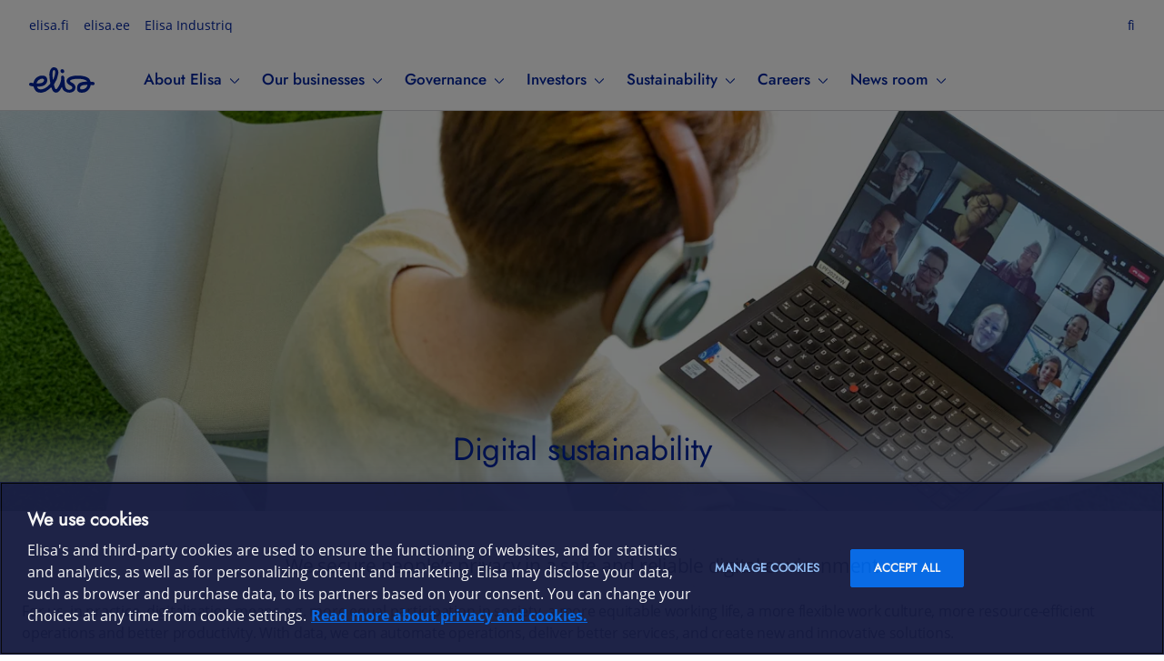

--- FILE ---
content_type: text/html
request_url: https://elisa.com/corporate/sustainability/digital-responsibility/
body_size: 13862
content:

      <!DOCTYPE html>
      <html lang="en" class="ds-reset">
        <head>
          <meta charset="UTF-8">
        
        <script type='text/javascript' src='https://cdn.cookielaw.org/consent/aee67337-4693-42b1-b47b-f52323b59e3a/OtAutoBlock.js' ></script><script src='https://cdn.cookielaw.org/scripttemplates/otSDKStub.js' data-document-language='true' type='text/javascript' charset='UTF-8' data-domain-script='aee67337-4693-42b1-b47b-f52323b59e3a' ></script><script type='text/javascript'>function OptanonWrapper() { }</script>
        
          <link rel="preload" as="font" href="//static.elisa.fi/content/fonts/webfonts/open-sans-v10-latin-600.woff2" type="font/woff2" crossorigin />
          <link rel="preload" as="font" href="//static.elisa.fi/content/fonts/webfonts/open-sans-v10-latin-regular.woff2" type="font/woff2" crossorigin />
          <link rel="preload" as="font"  href="//static.elisa.fi/content/fonts/webfonts/open-sans-v10-latin-italic.woff2" type="font/woff2" crossorigin />
          <link rel="preload" as="font" href="//static.elisa.fi/content/fonts/fonts/elisaicons.woff2?whbxvwv" type="font/woff2" crossorigin />
          <link rel="preload" as="style" href="/elisa.fi-ng-assets/css/bundles/application.css"/>
          <link rel="preload" as="style" href="//static.elisa.fi/components/sites-navi/latest/navigation.css"/>
          <link rel="preload" as="script" href="/elisa.fi-ng-assets/js/bundles/application.main.js"/>
          <link rel="preconnect" href="https://static.elisa.com">
          <link rel="dns-prefetch" href="https://static.elisa.com">
          <link rel="preconnect" href="https://static.elisa.fi">
          <link rel="dns-prefetch" href="https://static.elisa.fi">
          <link rel="stylesheet" href="//static.elisa.fi/components/sites-navi/latest/navigation.css"/>
          <style>#sites-ds-navigation { min-height: 120px; }</style>
          <link rel="stylesheet" href="/elisa.fi-ng-assets/css/bundles/application.css"/>
          <script>
            window.ElisaNavi = {"showShoppingCart":false,"enableSearch":false,"showLogin":false,"showLocalNavi":false,"showGenericCookieOnly":false,"showHeader":true,"language":"en","megaFooterContentDataSource":"https://static.elisa.fi/content/elisa-navi/megafooter-corporate-en.json","mainHeaderContentDataSource":"https://static.elisa.fi/content/elisa-navi/react-header-corporate-en.json","logo":{"alt":"Elisa","image":"","url":"//elisa.com/corporate/"},"corporatemenu":[{"title":"elisa.fi","url":"https://elisa.fi/","current":false},{"title":"elisa.ee","url":"https://www.elisa.ee/","current":false},{"title":"Elisa Industriq","url":"https://elisaindustriq.com/","current":false}],"showServices":false,"rightSideLinkConfiguration":[{"rightSideLinkUrl":"https://elisa.fi/yhtiotieto/vastuullisuus/digitaalinen-vastuu","rightSideLinkText":"fi","rightSideLinkLabel":"Suomi"},{"rightSideLinkUrl":"https://elisa.com/corporate","rightSideLinkText":"en","rightSideLinkLabel":"English"}],"localItems":[{"name":"Sustainability","href":"/corporate/sustainability/","active":false},{"name":"Digital responsibility","href":"/corporate/sustainability/digital-responsibility/","active":true},{"name":"Social responsibility","href":"/corporate/sustainability/social-responsibility/","active":false},{"name":"Environmental responsibility","href":"/corporate/sustainability/environmental-responsibility/","active":false},{"name":"Reporting and contact information","href":"/corporate/sustainability/reporting-and-contact-information/","active":false},{"name":"Indices and commitments","href":"/corporate/sustainability/indices-and-commitments/","active":false},{"name":"Materiality","href":"/corporate/sustainability/materiality/","active":false},{"name":"KPI's and performance","href":"/corporate/sustainability/kpis-and-performance/","active":false},{"name":"Sustainability governance","href":"/corporate/sustainability/sustainability-governance/","active":false},{"name":"Ethics and Compliance","href":"/corporate/sustainability/ethics-and-compliance/","active":false},{"name":"Cooperation projects","href":"/corporate/sustainability/cooperation-projects/","active":false},{"name":"News","href":"/corporate/sustainability/news/","active":false},{"name":"Circular economy","href":"/corporate/sustainability/circular-economy/","active":false},{"name":"Digital trust","href":"/corporate/sustainability/digital-trust/","active":false},{"name":"Carbon credits","href":"/corporate/sustainability/carboncredits/","active":false},{"name":"Energy efficiency","href":"/corporate/sustainability/energy-efficiency/","active":false},{"name":"Support for Ukraine","href":"/corporate/sustainability/support-for-ukraine/","active":false},{"name":"Preparing for power shortages","href":"/corporate/sustainability/preparing-for-power-shortages/","active":false},{"name":"Human rights","href":"/corporate/sustainability/human-rights/","active":false},{"name":"Biodiversity","href":"/corporate/sustainability/biodiversity/","active":false},{"name":"Governance of environmental sustainability","href":"/corporate/sustainability/governance-of-environmental-sustainability/","active":false},{"name":"Strategy for environmental sustainability","href":"/corporate/sustainability/strategy-for-environmental-sustainability/","active":false},{"name":"Management of environmental risks","href":"/corporate/sustainability/management-of-environmental-risks/","active":false},{"name":"Environmental metrics and targets","href":"/corporate/sustainability/environmental-metrics-and-targets/","active":false},{"name":"Virtual power plant","href":"/corporate/sustainability/virtual-power-plant/","active":false},{"name":"Our Actions","href":"/corporate/sustainability/our-actions/","active":false},{"name":"Digital Well-being for all","href":"/corporate/sustainability/digital-well-being-for-all/","active":false},{"name":"Equally Together","href":"/corporate/sustainability/equally-together/","active":false},{"name":"Elisa from Finland","href":"/corporate/sustainability/elisa-from-finland/","active":false},{"name":"Responsible employer","href":"/corporate/sustainability/responsible-employer/","active":false},{"name":"Responsible procurement","href":"/corporate/sustainability/responsible-procurement/","active":false}]}
          </script>
          <link rel="canonical" href="https://elisa.com/corporate/sustainability/digital-responsibility/" />
          <link rel="alternate" href="https://elisa.com/corporate/sustainability/digital-responsibility/" hreflang="en-FI" />
<link rel="alternate" href="https://elisa.fi/yhtiotieto/vastuullisuus/digitaalinen-vastuu/" hreflang="fi-FI" />
          <meta name="description" content="We secure people’s privacy in a safe and reliable digital environment." />
          <meta property="og:image" content="https://static.elisa.com/v2/image/2tqybbhjs47b/3JDucRW0TB363MznVPaPOJ/_95A0215.jpg" /><meta name="twitter:image" content="https://static.elisa.com/v2/image/2tqybbhjs47b/3JDucRW0TB363MznVPaPOJ/_95A0215.jpg" />
          <meta name="twitter:card" content="summary" />
          <meta name="twitter:site" content="@ElisaOyj" />
          <meta property="og:site_name" content="Elisa" />
          <meta property="og:url" content="https://elisa.com/corporate/sustainability/digital-responsibility/" />
          <meta property="og:title" content="Digital sustainability - Elisa" />
           <meta property="og:description" content="We secure people’s privacy in a safe and reliable digital environment." />
          <meta name="viewport" content="width=device-width, initial-scale=1.0, , minimum-scale=1.0">
          <meta name="robots" content="index, follow">
          <title>Digital sustainability - Elisa</title>
          
          
          
          <script type="text/javascript" src="/elisa.fi-ng-assets/js/analytics/util.js"></script>
        </head>
        <body>
          <script>
            window.PAGE_ID = '1iX6MrcYr9vaKcNCGsrXfMabcde';
            window.SHOW_ASPA_BREADCRUMB = false;
            window.CONTENTFUL_DATA = [{"metadata":{"tags":[],"concepts":[]},"fields":{"image":{"fi-FI":"https://static.elisa.com/v2/image/2tqybbhjs47b/3JDucRW0TB363MznVPaPOJ/_95A0215.jpg"},"fit":{"fi-FI":"cover"},"position":{"fi-FI":"center center"},"bgColor":{"fi-FI":"blue-200"},"gradientColor":{"fi-FI":"blue-200"},"mobileContentPosition":{"fi-FI":"below"},"desktopContentPosition":{"fi-FI":"bottom"},"title":{"fi-FI":"Digital sustainability"},"id":{"fi-FI":"block-5QzbsjZRlbtHgE27pNbVBxabcde"}},"sys":{"type":"Entry","id":"5QzbsjZRlbtHgE27pNbVBxabcde","space":{"sys":{"type":"Link","linkType":"Space","id":"rfphoz1em4vo"}},"environment":{"sys":{"id":"master","type":"Link","linkType":"Environment"}},"contentType":{"sys":{"type":"Link","linkType":"ContentType","id":"cbFluidHero"}},"createdBy":{"sys":{"type":"Link","linkType":"User","id":"2sgK4U3MV6NpzqHrTWKuOO"}},"updatedBy":{"sys":{"type":"Link","linkType":"User","id":"6iwlEijBVjcP3b1Xf29NCk"}},"revision":17,"createdAt":"2021-03-23T06:33:12.303Z","updatedAt":"2025-02-17T13:43:37.773Z","publishedVersion":25}},{"metadata":{"tags":[],"concepts":[]},"fields":{"title":{"fi-FI":""},"paddingTop":{"fi-FI":"2"},"paddingBottom":{"fi-FI":"2"},"headerTag":{"fi-FI":"h2"},"maxWidth":{"fi-FI":"compress-0"},"background":{"fi-FI":"default"},"alignment":{"fi-FI":"left"},"bodyText":{"fi-FI":"<p style=\"text-align: center;\" class=\"ds-text--lead\">We secure people’s privacy in a safe and reliable digital environment</p><p>For us, in practice, digitalisation means e.g. more equal participation in society, a more equitable working life, a more flexible work culture, more resource-efficient operations and better productivity. With data, we can automate operations, deliver better services, and create new and innovative solutions.</p><p>We also understand the challenges that digitalisation and electronical operations may cause.&nbsp; Cybersecurity is necessity for individuals, services and products. Thus, the reliability, data security and privacy of our ICT services and processes are even more important. We have over 2.8 million consumer, corporate and public administration organisation customers who we serve in Finland, Estonia and internationally. A profound understanding of our stakeholders’ needs is a prerequisite for developing our services to comply with their changing needs.&nbsp;</p>"},"id":{"fi-FI":"block-4kWaWPlfsg6Bv9aik8NNJqabcde"}},"sys":{"type":"Entry","id":"4kWaWPlfsg6Bv9aik8NNJqabcde","space":{"sys":{"type":"Link","linkType":"Space","id":"rfphoz1em4vo"}},"environment":{"sys":{"id":"master","type":"Link","linkType":"Environment"}},"contentType":{"sys":{"type":"Link","linkType":"ContentType","id":"cbTextboxContainer"}},"createdBy":{"sys":{"type":"Link","linkType":"User","id":"2sgK4U3MV6NpzqHrTWKuOO"}},"updatedBy":{"sys":{"type":"Link","linkType":"User","id":"4cB9lRb28gSBEOxMlgacSL"}},"revision":23,"createdAt":"2021-03-23T06:33:10.022Z","updatedAt":"2025-09-17T12:57:22.849Z","publishedVersion":36}},{"metadata":{"tags":[],"concepts":[]},"fields":{"title":{"fi-FI":"Elisa Trust Center"},"paddingTop":{"fi-FI":"2"},"paddingBottom":{"fi-FI":"2"},"headerTag":{"fi-FI":"h3 thick"},"maxWidth":{"fi-FI":"compress-0"},"background":{"fi-FI":"default"},"alignment":{"fi-FI":"left"},"buttons":{"fi-FI":[{"sys":{"id":"4ZXF7x0VGsXZq6P1c58GiD-88"},"text":"Elisa trust center","color":"blue","size":"wide","category":"link","alignment":"left","insideRow":true,"ctaLink":{"sys":{"id":"4ZXF7x0VGsXZq6P1c58GiD-88-90"},"type":"cbLinkExternal","target":"https://elisa.com/corporate/sustainability/trust-center/","openNewTab":true}}]},"bodyText":{"fi-FI":"<p>Our goal is to operate transparently and to construct a positive cybersecurity culture throughout society as a whole.&nbsp;We also want to proactively block a wide range of criminal activity and scam attempts, and to develop new ways of combating the increasingly diverse threats.&nbsp;</p><p>Elisa Trust Center webpage gathers the most relevant aspects of our operations and describes how Elisa constructs and develops its cybersecurity operations.&nbsp;</p>"},"id":{"fi-FI":"block-53TWgNaRNqo8JmcBAe6flE"}},"sys":{"type":"Entry","id":"53TWgNaRNqo8JmcBAe6flE","space":{"sys":{"type":"Link","linkType":"Space","id":"rfphoz1em4vo"}},"environment":{"sys":{"id":"master","type":"Link","linkType":"Environment"}},"contentType":{"sys":{"type":"Link","linkType":"ContentType","id":"cbTextboxContainer"}},"createdBy":{"sys":{"type":"Link","linkType":"User","id":"4cB9lRb28gSBEOxMlgacSL"}},"updatedBy":{"sys":{"type":"Link","linkType":"User","id":"4cB9lRb28gSBEOxMlgacSL"}},"revision":2,"createdAt":"2025-02-06T10:29:42.215Z","updatedAt":"2025-09-17T12:57:22.862Z","publishedVersion":4}},{"metadata":{"tags":[],"concepts":[]},"fields":{"title":{"fi-FI":"Opportunities and challenges from data and AI"},"paddingTop":{"fi-FI":"2"},"paddingBottom":{"fi-FI":"2"},"headerTag":{"fi-FI":"h3 thick"},"maxWidth":{"fi-FI":"compress-0"},"background":{"fi-FI":"default"},"alignment":{"fi-FI":"left"},"bodyText":{"fi-FI":"Data is at the core of our business and one of the key enablers of our mission. In addition to automation, machine learning and artificial intelligence offer tremendous opportunities for developing operating models, smart data and data usage, as well as services and service experiences.</div><div class=\"ds-text--m\" style=\"font-size: 16px; line-height: 18pt;\"><br>We are also developing solutions utilising AI for our customers.&nbsp;</div><div class=\"ds-text--m\" style=\"font-size: 16px; line-height: 18pt;\"><br>In order to learn, we are continuously implementing pilot projects where we study, for instance, opportunities to improve the user experience for our customers with AI-based applications and services.&nbsp;</div><div class=\"ds-text--m\" style=\"font-size: 16px; line-height: 18pt;\"><br>We have identified the inherent challenges of AI and introduced&nbsp;<a href=\"https://elisa.com/corporate/governance/policies-and-guidelines/\" style=\"background-image: linear-gradient(to right, rgba(255, 255, 255, 0) 50%, rgb(0, 109, 252) 50%); background-size: 0px 0px; background-repeat: repeat-x;\">Elisa’s Ethical Principles for Data and Artificial Intelligence</a>, which are used in both responsible and smart data usage and in the development of AI applications, as well as in training courses.&nbsp;&nbsp;</div>"},"id":{"fi-FI":"block-4UfvnFWxnSkrnrk0iOAYTn"}},"sys":{"type":"Entry","id":"4UfvnFWxnSkrnrk0iOAYTn","space":{"sys":{"type":"Link","linkType":"Space","id":"rfphoz1em4vo"}},"environment":{"sys":{"id":"master","type":"Link","linkType":"Environment"}},"contentType":{"sys":{"type":"Link","linkType":"ContentType","id":"cbTextboxContainer"}},"createdBy":{"sys":{"type":"Link","linkType":"User","id":"4cB9lRb28gSBEOxMlgacSL"}},"updatedBy":{"sys":{"type":"Link","linkType":"User","id":"4cB9lRb28gSBEOxMlgacSL"}},"revision":1,"createdAt":"2025-09-17T12:57:22.869Z","updatedAt":"2025-09-17T12:57:22.869Z","publishedVersion":2}},{"metadata":{"tags":[],"concepts":[]},"fields":{"title":{"fi-FI":"Well-functioning society and safe services"},"paddingTop":{"fi-FI":"2"},"paddingBottom":{"fi-FI":"2"},"headerTag":{"fi-FI":"h3 thick"},"maxWidth":{"fi-FI":"compress-0"},"background":{"fi-FI":"default"},"alignment":{"fi-FI":"left"},"bodyText":{"fi-FI":"Our task and important role in Finnish and Estonian society is to ensure comprehensive and reliable mobile and data communication connections and a securely functioning society.&nbsp;We comply with the universal service obligation defined in legislation in both Finland and Estonia.</div><div style=\"line-height: 18pt;\"><br></div><div style=\"line-height: 18pt;\">Utilisation of digital services requires a reliable and ever-faster nationwide network. We measure the coverage and availability of our network with a population coverage indicator. In addition to that, we track an independent study of operators’ network coverage in Finland conducted by ECE Ltd.</div><div style=\"line-height: 18pt;\"><br></div><div style=\"line-height: 18pt;\">Our investments in information networks in Finland and in Estonia enable operational reliability and speed improvements of digital services.</div><div style=\"line-height: 18pt;\"><br></div><div style=\"line-height: 18pt;\">Construction of mast, base and broadcasting stations require municipal permits and good cooperation with municipal and private apartment buildings and landowners. We utilise sites shared with other industry operators for our base stations. More than half of our base stations are situated in shared sites.</div><div style=\"line-height: 18pt;\"><br></div><div style=\"line-height: 18pt;\">Continuous scanning and analysing of our information networks enable our proactive approach in management of disturbances. Over 99% of incidents are prevented with automation.</div>"},"id":{"fi-FI":"block-3WN5VXbXpXaDZQ48QbYDOm"}},"sys":{"type":"Entry","id":"3WN5VXbXpXaDZQ48QbYDOm","space":{"sys":{"type":"Link","linkType":"Space","id":"rfphoz1em4vo"}},"environment":{"sys":{"id":"master","type":"Link","linkType":"Environment"}},"contentType":{"sys":{"type":"Link","linkType":"ContentType","id":"cbTextboxContainer"}},"createdBy":{"sys":{"type":"Link","linkType":"User","id":"4cB9lRb28gSBEOxMlgacSL"}},"updatedBy":{"sys":{"type":"Link","linkType":"User","id":"4cB9lRb28gSBEOxMlgacSL"}},"revision":1,"createdAt":"2025-09-17T12:57:22.857Z","updatedAt":"2025-09-17T12:57:22.857Z","publishedVersion":2}},{"metadata":{"tags":[],"concepts":[]},"fields":{"headerTag":{"fi-FI":"h2"},"maxWidth":{"fi-FI":"Default"},"background":{"fi-FI":"white-smoke"},"column":{"fi-FI":"2"},"textBoxes":{"fi-FI":[{"sys":{"id":"358pt8jIKPFerUiefXbqAw-54"},"content":"<h3>Using mobile networks is safe</h3><p>We ensure the security and quality of our network and the mobile technology we use by operating our network ourselves, using automation solutions that we have developed. We also work closely with experts and operators in the field.&nbsp;<span style=\"font-size: 1.6rem;\">We are an expert member of the Federation of Finnish Technology Industries advisory board on electromagnetic fields.</span></p><p>In Finland, the safety of mobile phone networks is monitored by the Radiation and Nuclear Safety Authority (STUK), whose decisions and regulations are based on scientific research findings. In Estonia, the authority is the Environmental Board of the Ministry of the Environment.&nbsp;Elisa constructs new base stations in accordance with regulations from the authorities and complies with laws and official regulations in all its operations.&nbsp;<span style=\"font-size: 1.6rem;\"><br></span></p><p>Elisa complies with all regulations from STUK and other authorities. All our new access points undergo a safety assessment to ensure that they are placed in a way that is safe for people and the environment.</p><p>Decisions made by the Finnish and Estonian authorities on the use of technology are based on the results of international academic research.</p><p>There are a number of international academic studies (both completed and ongoing) about the safety of radiofrequency radiation emitted by base stations and mobile phones. Based on the results of these studies, independent expert panels have concluded that, at present, there is no evidence that exposure<sup>1)</sup> below current maximum values would cause verified harmful health effects.&nbsp;The authority's decisions are based on the results of scientific research showing that base stations do not exceed the limit values for electromagnetic radiation.</p><p>The technology underlying 5G is not essentially different from earlier mobile technologies. The construction of 5G networks follows regulations from STUK. We carry out safety assessments for all new base stations.</p>","background":"default"},{"sys":{"id":"7yRkXce1whEUWit3lg2Eck-63"},"content":"<h4>Reliable information about the subject is available, for example, from these places:</h4><p></p><a href=\"https://www.stuk.fi/web/en/frontpage\" style=\"background-color: rgb(255, 255, 255); font-size: 1.6rem;\">STUK - Radiation and Nuclear Safety Authority</a><br><a href=\"www.icnirp.org\" style=\"background-color: rgb(255, 255, 255); font-size: 1.6rem;\">International Commission on Non-Ionizing Radiation Protection (ICNIRP)</a><br><a href=\"https://www.who.int/health-topics/electromagnetic-fields#tab=tab_1\" style=\"background-color: rgb(255, 255, 255); font-size: 1.6rem;\">World Health Organisation</a><br><a href=\"https://gsma.at/3ctgx8X\" style=\"font-size: 1.6rem; background-color: rgb(255, 255, 255);\">GSMA EMF Exposure and Safety QA</a><span style=\"font-size: 1.6rem;\">&nbsp;</span><br><a href=\"https://www.youtube.com/watch?v=edJDQvr8fZQ&amp;t=17s\" style=\"background-color: rgb(255, 255, 255); font-size: 1.6rem;\">GSMA 5G animation video</a><span style=\"font-size: 1.6rem;\">&nbsp;</span><br><a href=\"https://static.elisa.com/v2/image/2tqybbhjs47b/6ofrnENlIhhO5x5ThCAume/2022_GSMA_5G-millimetre-wave-safety-v2.pdf?w=800\" style=\"background-color: rgb(255, 255, 255); font-size: 1.6rem;\">GSMA 2022 5G health related science and research report</a><br><a href=\"https://www.arpansa.gov.au/news/world-first-reviews-5g-radio-waves\" style=\"font-size: 1.6rem; background-color: rgb(255, 255, 255);\">Scientific reviews conducted by the Australian Radiation Protection and Nuclear Safety Agency (ARPANSA) and Swinburne University of Technology on health effects from the radio waves used in 5G (2021)</a><br><p></p><p><br></p><p><sup>1) The SAR (specific absorption rate), a measure of the absorption rate of a radiofrequency emission device, is used to measure the effect of a radio wave on the tissues of the head or body. Its unit is W/kg. The maximum SAR value for mobile phones of 2 W/kg was established by Decree 294/2002 of the Ministry of Social Affairs and Health. The limit value is well below the exposure level that has been found to have an adverse effect. Mobile phones have been tested at STUK since 2003, and other devices have been tested since 2013. The SAR values of the measured phones and terminals have varied between 0.2 and 1.4 W/kg. No equipment tested at STUK has had an SAR value that exceeded the limit value. For exposure from mobile phones to the head, tests are performed according to the requirements of the international IEC 62209-1 standard.</sup></p><p><br></p>","background":"default"}]},"id":{"fi-FI":"block-70WBVyCbEWzLprOMCCRK3v"}},"sys":{"type":"Entry","id":"70WBVyCbEWzLprOMCCRK3v","space":{"sys":{"type":"Link","linkType":"Space","id":"rfphoz1em4vo"}},"environment":{"sys":{"id":"master","type":"Link","linkType":"Environment"}},"contentType":{"sys":{"type":"Link","linkType":"ContentType","id":"cbMultiColumnTextContainer"}},"createdBy":{"sys":{"type":"Link","linkType":"User","id":"2sgK4U3MV6NpzqHrTWKuOO"}},"updatedBy":{"sys":{"type":"Link","linkType":"User","id":"4cB9lRb28gSBEOxMlgacSL"}},"revision":25,"createdAt":"2021-03-23T06:18:41.818Z","updatedAt":"2025-09-17T12:57:23.468Z","publishedVersion":41}}];
            window.LAYOUT='CorporateElisaenLayout';
            window.NAVI_CONFIG={"showShoppingCart":false,"enableSearch":false,"showLogin":false,"showLocalNavi":false,"showGenericCookieOnly":false,"showHeader":true,"language":"en","megaFooterContentDataSource":{"externallogo":{"iconurl":"","link":""},"socialmediaiconlinks":{"facebook":"https://www.facebook.com/elisasuomi","twitter":"https://x.com/elisaoyj","pinterest":"https://www.pinterest.com/elisaoyj/","instagram":"https://www.instagram.com/elisaoyj/","youtube":"https://www.youtube.com/user/elisa","linkedin":"https://www.linkedin.com/company/elisa","tiktok":"https://www.tiktok.com/@elisaoyj"},"megafooterdisclaimer":{"TOUL":{"TOULText":"This won't be displayed without a link","TOULUrl":""},"contract":{"contractText":"Terms and conditions","contractUrl":"https://elisa.fi/sopimusehdot/"},"privacy":{"privacyText":"Privacy policy","privacyUrl":"https://elisa.com/dataprotection/"},"accessibility":{"accessibilityText":"Accessibility","accessibilityUrl":"https://elisa.com/corporate/sustainability/accessibility/"},"cookiesettings":{"text":"Cookie Settings"},"copyright":{"copyrightText":"Copyright © 2025 Elisa Corporation. All rights reserved."}},"megamenu":[{"megastack":[{"title":"PRIVATE CUSTOMERS ","url":"https://elisa.fi/"}]},{"megastack":[{"title":"BUSINESS CUSTOMERS","url":"https://yrityksille.elisa.fi/en"}]},{"megastack":[{"title":"ELISA INDUSTRIQ","url":"https://elisaindustriq.com/"}]},{"megastack":[{"title":"ELISA CORPORATION","url":"https://elisa.com/"}]},{"megastack":[{"title":"CUSTOMER SERVICE","url":"https://elisa.fi/asiakaspalvelu/english/"}]}]},"mainHeaderContentDataSource":[{"title":"About Elisa","pages":[{"title":"What we do","url":"https://elisa.com/corporate/about-elisa/what-we-do/","children":[{"title":"Our mission and values","url":"https://elisa.com/corporate/about-elisa/mission-and-values/"}]},{"title":"Innovation","url":"https://elisa.com/corporate/about-elisa/innovation/","children":[{"title":"Research and development","url":"https://elisa.com/corporate/about-elisa/research-and-development/"},{"title":"HPY Research Foundation","url":"https://elisa.com/corporate/about-elisa/research-and-development/hpy-research-foundation/"}]},{"title":"History","url":"https://elisa.com/corporate/about-elisa/history/","children":[{"title":"Telephone museum","url":"https://elisa.com/corporate/about-elisa/history/telephone-museum/"}]},{"title":"Suppliers","url":"https://elisa.com/corporate/suppliers/","children":[{"title":"Invoicing","url":"https://elisa.com/corporate/suppliers/invoicing/"},{"title":"Responsible supply chain","url":"https://elisa.com/corporate/suppliers/responsible-supply-chain/"}]},{"title":"Contacts","url":"https://elisa.com/corporate/about-elisa/contacts/"}]},{"title":"Our businesses","pages":[{"title":"Elisa Industriq","url":"https://www.elisaindustriq.com/","children":[{"title":"Distributed energy storage","url":"https://www.elisaindustriq.com/gridle"}]},{"title":"Consumer services","url":"https://elisa.com/consumer-services/","children":[{"title":"Private customers (Finland)","url":"https://elisa.com/consumer-services/private-customers-finland/"},{"title":"Private customers (Estonia)","url":"https://elisa.com/consumer-services/private-customers-estonia/"}]},{"title":"Corporate solutions","url":"https://elisa.com/b2b-solutions/","children":[{"title":"Corporate customers (Finland)","url":"https://elisa.com/b2b-solutions/b2b-finland/"},{"title":"Corporate customers (Estonia)","url":"https://elisa.com/b2b-solutions/b2b-estonia/"}]}]},{"title":"Governance","pages":[{"title":"Governance","url":"https://elisa.com/corporate/governance/","children":[{"title":"Articles of Association","url":"https://elisa.com/corporate/governance/articles-of-association/"},{"title":"Shareholders Nomination Board","url":"https://elisa.com/corporate/governance/shareholders-nomination-board/"},{"title":"Insider and related party policy","url":"https://elisa.com/corporate/governance/insider-and-related-party-policy/"},{"title":"Transactions of managers","url":"https://elisa.com/corporate/governance/transactions-of-managers/"},{"title":"Management holdings","url":"https://elisa.com/corporate/governance/management-holdings/"}]},{"title":"Annual general meeting","url":"https://elisa.com/corporate/governance/annual-general-meeting/","children":[{"title":"Previous annual general meetings","url":"https://elisa.com/corporate/governance/annual-general-meeting/previous-annual-general-meetings/"},{"title":"The Shareholders' Nomination Board's proposal","url":"https://elisa.com/corporate/governance/annual-general-meeting/the-shareholders-nomination-boards-proposal/"}]},{"title":"Board of Directors","url":"https://elisa.com/corporate/governance/board-of-directors/","children":[{"title":"Charter and commitees","url":"https://elisa.com/corporate/governance/charter-and-commitees/"},{"title":"Appointment and diversity of Elisa's Board of Directors","url":"https://elisa.com/corporate/governance/appointment-and-diversity-of-elisas-board-of-directors/"}]},{"title":"Corporate Executive Board","url":"https://elisa.com/corporate/governance/corporate-executive-board/"},{"title":"Remuneration Policy","url":"https://elisa.com/corporate/governance/remuneration-policy/","children":[{"title":"Management Remuneration","url":"https://elisa.com/corporate/governance/remuneration-statement/"}]},{"title":"Risk management and control","url":"https://elisa.com/corporate/governance/risk-management-and-control/","children":[{"title":"Auditors","url":"https://elisa.com/corporate/governance/auditors/"}]}]},{"title":"Investors","pages":[{"title":"Investors","url":"https://elisa.com/corporate/investors/"},{"title":"Elisa as an investment","url":"https://elisa.com/corporate/investors/elisa-as-an-investment/","children":[{"title":"Outlook and guidance","url":"https://elisa.com/corporate/investors/elisa-as-an-investment/outlook-and-guidance/"},{"title":"CEO's review","url":"https://elisa.com/corporate/investors/elisa-as-an-investment/ceos-review/"},{"title":"Shareholders","url":"https://elisa.com/corporate/investors/shareholders/"},{"title":"Risks","url":"https://elisa.com/corporate/investors/elisa-as-an-investment/risks/"},{"title":"Debt financing","url":"https://elisa.com/corporate/investors/elisa-as-an-investment/debt-financing/"},{"title":"Main subsidiaries","url":"https://elisa.com/corporate/investors/elisa-as-an-investment/main-subsidiaries/"}]},{"title":"Results centre","url":"https://elisa.com/corporate/investors/results-centre/","children":[{"title":"Annual report","url":"https://elisa.com/corporate/investors/annual-report/"},{"title":"Previous annual reports","url":"https://elisa.com/corporate/investors/results-centre/previous-annual-reports/"},{"title":"Financial key figures","url":"https://elisa.com/corporate/investors/financial-key-figures/"},{"title":"Sustainability key figures","url":"https://elisa.com/corporate/investors/financial-key-figures/sustainability-key-figures/"},{"title":"Alternative performance measures","url":"https://elisa.com/corporate/investors/financial-key-figures/alternative-performance-measures/"},{"title":"Capital Markets Day","url":"https://elisa.com/corporate/investors/results-centre/capital-markets-day/"},{"title":"Transcripts from conference calls","url":"https://elisa.com/corporate/investors/transcripts-from-conference-calls/"}]},{"title":"Stock Exchange releases","url":"https://elisa.com/corporate/investors/share/stock-exchange-releases/","children":[{"title":"Flagging announcements","url":"https://elisa.com/corporate/investors/share/flagging-announcements/"},{"title":"Subscribe for releases","url":"https://elisa.com/corporate/investors/subscribe-for-releases/"}]},{"title":"For shareholders","url":"https://elisa.com/corporate/investors/share/for-shareholders/","children":[{"title":"Distribution policy and dividend","url":"https://elisa.com/corporate/investors/share/distribution-policy-and-dividend/"},{"title":"Key figures per share","url":"https://elisa.com/corporate/investors/share/key-figures-per-share/"},{"title":"Share capital and options","url":"https://elisa.com/corporate/investors/share/share-capital-and-options/"},{"title":"Share issue dates","url":"https://elisa.com/corporate/investors/share/share-issue-dates/"},{"title":"Share history","url":"https://elisa.com/corporate/investors/share/share-history/"},{"title":"FAQ","url":"https://elisa.com/corporate/investors/share/faq/"}]},{"title":"Share tools","url":"https://elisa.com/corporate/investors/share-tools/","children":[{"title":"Total shareholder return (dividends)","url":"https://elisa.com/corporate/investors/share-tools/total-shareholder-return-dividends/"},{"title":"Share series","url":"https://elisa.com/corporate/investors/share-tools/share-series/"}]},{"title":"IR and contacts","url":"https://elisa.com/corporate/investors/investor-relations/","children":[{"title":"Investor calendar","url":"https://elisa.com/corporate/investors/investor-calendar/"},{"title":"Disclosure policy","url":"https://elisa.com/corporate/investors/disclosure-policy/"},{"title":"Analysts","url":"https://elisa.com/corporate/investors/analysts/"},{"title":"Glossary","url":"https://elisa.com/corporate/investors/investor-relations/glossary/"}]}]},{"title":"Sustainability","pages":[{"title":"Sustainability","url":"https://elisa.com/corporate/sustainability/"},{"title":"Our actions","url":"https://elisa.com/corporate/sustainability/our-actions/","children":[{"title":"Digital well-being for all","url":"https://elisa.com/corporate/sustainability/digital-well-being-for-all/"},{"title":"Elisa from Finland","url":"https://elisa.com/corporate/sustainability/elisa-from-finland/"},{"title":"Circular economy","url":"https://elisa.com/corporate/sustainability/circular-economy/"},{"title":"Equally together","url":"https://elisa.com/corporate/sustainability/equally-together/"}]},{"title":"Digital sustainability","url":"https://elisa.com/corporate/sustainability/digital-responsibility/","children":[{"title":"Elisa Trust Center","url":"https://elisa.com/corporate/sustainability/trust-center/"}]},{"title":"Social sustainability","url":"https://elisa.com/corporate/sustainability/social-responsibility/","children":[{"title":"Responsible employer","url":"https://elisa.com/corporate/sustainability/responsible-employer/"},{"title":"Accessibility","url":"https://elisa.com/corporate/sustainability/accessibility/"},{"title":"Responsible procurement","url":"https://elisa.com/corporate/sustainability/responsible-procurement/"}]},{"title":"Environmental sustainability","url":"https://elisa.com/corporate/sustainability/environmental-responsibility/","children":[{"title":"Biodiversity","url":"https://elisa.com/corporate/sustainability/biodiversity/"},{"title":"Circular economy","url":"https://elisa.com/corporate/sustainability/circular-economy/"},{"title":"Climate Transition Plan","url":"https://elisa.com/corporate/sustainability/climate-transition-plan/"},{"title":"Energy efficiency","url":"https://elisa.com/corporate/sustainability/energy-efficiency/"},{"title":"Carbon credits","url":"https://elisa.com/corporate/sustainability/carboncredits/"}]},{"title":"Ethics and compliance","url":"https://elisa.com/corporate/sustainability/ethics-and-compliance/","children":[{"title":"Code of conduct","url":"https://elisa.com/corporate/about-elisa/code-of-conduct/"},{"title":"Policies and guidelines","url":"https://elisa.com/corporate/governance/policies-and-guidelines/"},{"title":"Whistleblowing","url":"https://elisa.com/corporate/about-elisa/code-of-conduct/whistleblowing/"},{"title":"Human rights","url":"https://elisa.com/corporate/sustainability/human-rights/"},{"title":"Accessibility","url":"https://elisa.com/corporate/sustainability/accessibility/"}]},{"title":"Sustainability governance","url":"https://elisa.com/corporate/sustainability/sustainability-governance/","children":[{"title":"News","url":"https://elisa.com/corporate/sustainability/news/"},{"title":"Materiality and stakeholder dialogue","url":"https://elisa.com/corporate/sustainability/materiality/"},{"title":"Reporting and contacts","url":"https://elisa.com/corporate/sustainability/reporting-and-contact-information/"},{"title":"Risk management","url":"https://elisa.com/corporate/governance/risk-management/"},{"title":"Indices and commitments","url":"https://elisa.com/corporate/sustainability/indices-and-commitments/"},{"title":"Sustainability key figures","url":"https://elisa.com/corporate/investors/financial-key-figures/sustainability-key-figures/"}]}]},{"title":"Careers","pages":[{"title":"Careers","url":"https://elisa.com/corporate/careers/","children":[{"title":"Software & IT","url":"https://elisa.com/corporate/careers/software-and-it/"},{"title":"Elisa Service Design","url":"https://elisa.com/corporate/careers/servicedesign/"}]},{"title":"Vacancies","url":"https://elisa.com/corporate/careers/openjobs/","children":[{"title":"Summer jobs & students","url":"https://elisa.com/corporate/careers/summer-jobs/"}]},{"title":"Meet the people of Elisa","url":"https://elisa.com/corporate/careers/blog/"}]},{"title":"News room","pages":[{"title":"News room","url":"https://elisa.com/corporate/news-room/"},{"title":"Media","url":"https://elisa.com/corporate/news-room/media/"}]}],"logo":{"alt":"Elisa","image":"","url":"//elisa.com/corporate/"},"corporatemenu":[{"title":"elisa.fi","url":"https://elisa.fi/","current":false},{"title":"elisa.ee","url":"https://www.elisa.ee/","current":false},{"title":"Elisa Industriq","url":"https://elisaindustriq.com/","current":false}],"showServices":false,"rightSideLinkConfiguration":[{"rightSideLinkUrl":"https://elisa.fi/yhtiotieto/vastuullisuus/digitaalinen-vastuu","rightSideLinkText":"fi","rightSideLinkLabel":"Suomi"},{"rightSideLinkUrl":"https://elisa.com/corporate","rightSideLinkText":"en","rightSideLinkLabel":"English"}],"localItems":[{"name":"Sustainability","href":"/corporate/sustainability/","active":false},{"name":"Digital responsibility","href":"/corporate/sustainability/digital-responsibility/","active":true},{"name":"Social responsibility","href":"/corporate/sustainability/social-responsibility/","active":false},{"name":"Environmental responsibility","href":"/corporate/sustainability/environmental-responsibility/","active":false},{"name":"Reporting and contact information","href":"/corporate/sustainability/reporting-and-contact-information/","active":false},{"name":"Indices and commitments","href":"/corporate/sustainability/indices-and-commitments/","active":false},{"name":"Materiality","href":"/corporate/sustainability/materiality/","active":false},{"name":"KPI's and performance","href":"/corporate/sustainability/kpis-and-performance/","active":false},{"name":"Sustainability governance","href":"/corporate/sustainability/sustainability-governance/","active":false},{"name":"Ethics and Compliance","href":"/corporate/sustainability/ethics-and-compliance/","active":false},{"name":"Cooperation projects","href":"/corporate/sustainability/cooperation-projects/","active":false},{"name":"News","href":"/corporate/sustainability/news/","active":false},{"name":"Circular economy","href":"/corporate/sustainability/circular-economy/","active":false},{"name":"Digital trust","href":"/corporate/sustainability/digital-trust/","active":false},{"name":"Carbon credits","href":"/corporate/sustainability/carboncredits/","active":false},{"name":"Energy efficiency","href":"/corporate/sustainability/energy-efficiency/","active":false},{"name":"Support for Ukraine","href":"/corporate/sustainability/support-for-ukraine/","active":false},{"name":"Preparing for power shortages","href":"/corporate/sustainability/preparing-for-power-shortages/","active":false},{"name":"Human rights","href":"/corporate/sustainability/human-rights/","active":false},{"name":"Biodiversity","href":"/corporate/sustainability/biodiversity/","active":false},{"name":"Governance of environmental sustainability","href":"/corporate/sustainability/governance-of-environmental-sustainability/","active":false},{"name":"Strategy for environmental sustainability","href":"/corporate/sustainability/strategy-for-environmental-sustainability/","active":false},{"name":"Management of environmental risks","href":"/corporate/sustainability/management-of-environmental-risks/","active":false},{"name":"Environmental metrics and targets","href":"/corporate/sustainability/environmental-metrics-and-targets/","active":false},{"name":"Virtual power plant","href":"/corporate/sustainability/virtual-power-plant/","active":false},{"name":"Our Actions","href":"/corporate/sustainability/our-actions/","active":false},{"name":"Digital Well-being for all","href":"/corporate/sustainability/digital-well-being-for-all/","active":false},{"name":"Equally Together","href":"/corporate/sustainability/equally-together/","active":false},{"name":"Elisa from Finland","href":"/corporate/sustainability/elisa-from-finland/","active":false},{"name":"Responsible employer","href":"/corporate/sustainability/responsible-employer/","active":false},{"name":"Responsible procurement","href":"/corporate/sustainability/responsible-procurement/","active":false}]};
            window.LANGUAGE='en';
            window.PAGEMETADATA={"en":"https://elisa.com/corporate","fi":"https://elisa.fi/yhtiotieto/vastuullisuus/digitaalinen-vastuu","sv":""};
          </script>
          
          
          <script type='text/javascript' src='/elisa.fi-ng-assets/js/analytics/ElisafiGTM.js'></script>
          <div id="sites-ds-navigation"></div>
          <div id="root"><!--$--><div class="ecmst-fluid-hero" id="block-5QzbsjZRlbtHgE27pNbVBxabcde"><div><div role="region" id="dsHero-Ra5" class="ds-hero ds-hero__background--blue-200 ds-hero__mobilecontent--below ds-hero__desktopcontent--bottom ds-picture"><div class="ds-hero__background"><div class="ds-hero__background__image"><picture class="ds-picture ecmst-fluid-hero__mobile-image"><source sizes="100vw" srcSet="https://static.elisa.com/v2/image/2tqybbhjs47b/3JDucRW0TB363MznVPaPOJ/_95A0215.jpg?fm=webp&amp;q=80&amp;w=320 320w, https://static.elisa.com/v2/image/2tqybbhjs47b/3JDucRW0TB363MznVPaPOJ/_95A0215.jpg?fm=webp&amp;q=80&amp;w=481 481w, https://static.elisa.com/v2/image/2tqybbhjs47b/3JDucRW0TB363MznVPaPOJ/_95A0215.jpg?fm=webp&amp;q=80&amp;w=641 641w, https://static.elisa.com/v2/image/2tqybbhjs47b/3JDucRW0TB363MznVPaPOJ/_95A0215.jpg?fm=webp&amp;q=80&amp;w=961 961w, https://static.elisa.com/v2/image/2tqybbhjs47b/3JDucRW0TB363MznVPaPOJ/_95A0215.jpg?fm=webp&amp;q=80&amp;w=1400 1400w, https://static.elisa.com/v2/image/2tqybbhjs47b/3JDucRW0TB363MznVPaPOJ/_95A0215.jpg?fm=webp&amp;q=80&amp;w=1920 1920w, https://static.elisa.com/v2/image/2tqybbhjs47b/3JDucRW0TB363MznVPaPOJ/_95A0215.jpg?fm=webp&amp;q=80&amp;w=3840 3840w" type="image/webp"/><source sizes="100vw" srcSet="https://static.elisa.com/v2/image/2tqybbhjs47b/3JDucRW0TB363MznVPaPOJ/_95A0215.jpg?fm=avif&amp;q=80&amp;w=320 320w, https://static.elisa.com/v2/image/2tqybbhjs47b/3JDucRW0TB363MznVPaPOJ/_95A0215.jpg?fm=avif&amp;q=80&amp;w=481 481w, https://static.elisa.com/v2/image/2tqybbhjs47b/3JDucRW0TB363MznVPaPOJ/_95A0215.jpg?fm=avif&amp;q=80&amp;w=641 641w, https://static.elisa.com/v2/image/2tqybbhjs47b/3JDucRW0TB363MznVPaPOJ/_95A0215.jpg?fm=avif&amp;q=80&amp;w=961 961w, https://static.elisa.com/v2/image/2tqybbhjs47b/3JDucRW0TB363MznVPaPOJ/_95A0215.jpg?fm=avif&amp;q=80&amp;w=1400 1400w, https://static.elisa.com/v2/image/2tqybbhjs47b/3JDucRW0TB363MznVPaPOJ/_95A0215.jpg?fm=avif&amp;q=80&amp;w=1920 1920w, https://static.elisa.com/v2/image/2tqybbhjs47b/3JDucRW0TB363MznVPaPOJ/_95A0215.jpg?fm=avif&amp;q=80&amp;w=3840 3840w" type="image/avif"/><source sizes="100vw" srcSet="https://static.elisa.com/v2/image/2tqybbhjs47b/3JDucRW0TB363MznVPaPOJ/_95A0215.jpg?fl=progressive&amp;fm=jpg&amp;q=80&amp;w=320 320w, https://static.elisa.com/v2/image/2tqybbhjs47b/3JDucRW0TB363MznVPaPOJ/_95A0215.jpg?fl=progressive&amp;fm=jpg&amp;q=80&amp;w=481 481w, https://static.elisa.com/v2/image/2tqybbhjs47b/3JDucRW0TB363MznVPaPOJ/_95A0215.jpg?fl=progressive&amp;fm=jpg&amp;q=80&amp;w=641 641w, https://static.elisa.com/v2/image/2tqybbhjs47b/3JDucRW0TB363MznVPaPOJ/_95A0215.jpg?fl=progressive&amp;fm=jpg&amp;q=80&amp;w=961 961w, https://static.elisa.com/v2/image/2tqybbhjs47b/3JDucRW0TB363MznVPaPOJ/_95A0215.jpg?fl=progressive&amp;fm=jpg&amp;q=80&amp;w=1400 1400w, https://static.elisa.com/v2/image/2tqybbhjs47b/3JDucRW0TB363MznVPaPOJ/_95A0215.jpg?fl=progressive&amp;fm=jpg&amp;q=80&amp;w=1920 1920w, https://static.elisa.com/v2/image/2tqybbhjs47b/3JDucRW0TB363MznVPaPOJ/_95A0215.jpg?fl=progressive&amp;fm=jpg&amp;q=80&amp;w=3840 3840w" type="image/jpeg"/><img loading="eager" alt="" class="ds-picture-position--center-center ds-picture-fit--cover" src="https://static.elisa.com/v2/image/2tqybbhjs47b/3JDucRW0TB363MznVPaPOJ/_95A0215.jpg?fl=progressive&amp;fm=jpg&amp;q=80"/></picture><picture class="ds-picture ecmst-fluid-hero__desktop-image"><source sizes="(max-width: 640px) 150vw, (max-width: 960px) 131vw, (max-width: 1100px) 110vw, 100vw" srcSet="https://static.elisa.com/v2/image/2tqybbhjs47b/3JDucRW0TB363MznVPaPOJ/_95A0215.jpg?fm=webp&amp;q=80&amp;w=320 320w, https://static.elisa.com/v2/image/2tqybbhjs47b/3JDucRW0TB363MznVPaPOJ/_95A0215.jpg?fm=webp&amp;q=80&amp;w=481 481w, https://static.elisa.com/v2/image/2tqybbhjs47b/3JDucRW0TB363MznVPaPOJ/_95A0215.jpg?fm=webp&amp;q=80&amp;w=641 641w, https://static.elisa.com/v2/image/2tqybbhjs47b/3JDucRW0TB363MznVPaPOJ/_95A0215.jpg?fm=webp&amp;q=80&amp;w=961 961w, https://static.elisa.com/v2/image/2tqybbhjs47b/3JDucRW0TB363MznVPaPOJ/_95A0215.jpg?fm=webp&amp;q=80&amp;w=1400 1400w, https://static.elisa.com/v2/image/2tqybbhjs47b/3JDucRW0TB363MznVPaPOJ/_95A0215.jpg?fm=webp&amp;q=80&amp;w=1920 1920w, https://static.elisa.com/v2/image/2tqybbhjs47b/3JDucRW0TB363MznVPaPOJ/_95A0215.jpg?fm=webp&amp;q=80&amp;w=3840 3840w" type="image/webp"/><source sizes="(max-width: 640px) 150vw, (max-width: 960px) 131vw, (max-width: 1100px) 110vw, 100vw" srcSet="https://static.elisa.com/v2/image/2tqybbhjs47b/3JDucRW0TB363MznVPaPOJ/_95A0215.jpg?fm=avif&amp;q=80&amp;w=320 320w, https://static.elisa.com/v2/image/2tqybbhjs47b/3JDucRW0TB363MznVPaPOJ/_95A0215.jpg?fm=avif&amp;q=80&amp;w=481 481w, https://static.elisa.com/v2/image/2tqybbhjs47b/3JDucRW0TB363MznVPaPOJ/_95A0215.jpg?fm=avif&amp;q=80&amp;w=641 641w, https://static.elisa.com/v2/image/2tqybbhjs47b/3JDucRW0TB363MznVPaPOJ/_95A0215.jpg?fm=avif&amp;q=80&amp;w=961 961w, https://static.elisa.com/v2/image/2tqybbhjs47b/3JDucRW0TB363MznVPaPOJ/_95A0215.jpg?fm=avif&amp;q=80&amp;w=1400 1400w, https://static.elisa.com/v2/image/2tqybbhjs47b/3JDucRW0TB363MznVPaPOJ/_95A0215.jpg?fm=avif&amp;q=80&amp;w=1920 1920w, https://static.elisa.com/v2/image/2tqybbhjs47b/3JDucRW0TB363MznVPaPOJ/_95A0215.jpg?fm=avif&amp;q=80&amp;w=3840 3840w" type="image/avif"/><source sizes="(max-width: 640px) 150vw, (max-width: 960px) 131vw, (max-width: 1100px) 110vw, 100vw" srcSet="https://static.elisa.com/v2/image/2tqybbhjs47b/3JDucRW0TB363MznVPaPOJ/_95A0215.jpg?fl=progressive&amp;fm=jpg&amp;q=80&amp;w=320 320w, https://static.elisa.com/v2/image/2tqybbhjs47b/3JDucRW0TB363MznVPaPOJ/_95A0215.jpg?fl=progressive&amp;fm=jpg&amp;q=80&amp;w=481 481w, https://static.elisa.com/v2/image/2tqybbhjs47b/3JDucRW0TB363MznVPaPOJ/_95A0215.jpg?fl=progressive&amp;fm=jpg&amp;q=80&amp;w=641 641w, https://static.elisa.com/v2/image/2tqybbhjs47b/3JDucRW0TB363MznVPaPOJ/_95A0215.jpg?fl=progressive&amp;fm=jpg&amp;q=80&amp;w=961 961w, https://static.elisa.com/v2/image/2tqybbhjs47b/3JDucRW0TB363MznVPaPOJ/_95A0215.jpg?fl=progressive&amp;fm=jpg&amp;q=80&amp;w=1400 1400w, https://static.elisa.com/v2/image/2tqybbhjs47b/3JDucRW0TB363MznVPaPOJ/_95A0215.jpg?fl=progressive&amp;fm=jpg&amp;q=80&amp;w=1920 1920w, https://static.elisa.com/v2/image/2tqybbhjs47b/3JDucRW0TB363MznVPaPOJ/_95A0215.jpg?fl=progressive&amp;fm=jpg&amp;q=80&amp;w=3840 3840w" type="image/jpeg"/><img loading="eager" alt="" class="ds-picture-position--center-center ds-picture-fit--cover" src="https://static.elisa.com/v2/image/2tqybbhjs47b/3JDucRW0TB363MznVPaPOJ/_95A0215.jpg?fl=progressive&amp;fm=jpg&amp;q=80"/></picture></div></div><div class="ds-hero__gradient ds-hero__gradient--blue-200"><div class="ds-hero__content"><h1>Digital sustainability</h1></div></div></div></div><div></div></div><!--/$--><!--$--><div id="block-4kWaWPlfsg6Bv9aik8NNJqabcde" class="text-box-container ds-padding-left--3 ds-padding-right--3 ds-background-color--primary ds-padding-top--4 ds-padding-bottom--4 ui-pad--pad-h-s"><div class="" id="dsGrid-R29"><div class="ds-grid__row ds-justify-content--center"></div><div class="ds-grid__row ds-justify-content--center"><div class="ds-grid__col--12"><div class="body-text with-html-editor"><p style="text-align: center;" class="ds-text--lead">We secure people’s privacy in a safe and reliable digital environment</p><p>For us, in practice, digitalisation means e.g. more equal participation in society, a more equitable working life, a more flexible work culture, more resource-efficient operations and better productivity. With data, we can automate operations, deliver better services, and create new and innovative solutions.</p><p>We also understand the challenges that digitalisation and electronical operations may cause.&nbsp; Cybersecurity is necessity for individuals, services and products. Thus, the reliability, data security and privacy of our ICT services and processes are even more important. We have over 2.8 million consumer, corporate and public administration organisation customers who we serve in Finland, Estonia and internationally. A profound understanding of our stakeholders’ needs is a prerequisite for developing our services to comply with their changing needs.&nbsp;</p></div></div></div></div></div><!--/$--><!--$--><div id="block-53TWgNaRNqo8JmcBAe6flE" class="text-box-container ds-padding-left--3 ds-padding-right--3 ds-background-color--primary ds-padding-top--4 ds-padding-bottom--4 ui-pad--pad-h-s"><div class="" id="dsGrid-R2d"><div class="ds-grid__row ds-justify-content--center"><h3 class="ds-h3">Elisa Trust Center</h3></div><div class="ds-grid__row ds-justify-content--center"><div class="ds-grid__col--12"><div class="body-text with-html-editor"><p>Our goal is to operate transparently and to construct a positive cybersecurity culture throughout society as a whole.&nbsp;We also want to proactively block a wide range of criminal activity and scam attempts, and to develop new ways of combating the increasingly diverse threats.&nbsp;</p><p>Elisa Trust Center webpage gathers the most relevant aspects of our operations and describes how Elisa constructs and develops its cybersecurity operations.&nbsp;</p></div><div class="ds-padding-top--4 ds-text-align--left"><a id="dsLink-R6md" class="ds-link ds-link--style-link-button ds-link--button-color-primary ds-link--button-size-l ds-link--button-block ds-margin-bottom--4 ds-margin-right--4" href="https://elisa.com/corporate/sustainability/trust-center/" target="_blank" category="link">Elisa trust center</a></div></div></div></div></div><!--/$--><!--$--><div id="block-4UfvnFWxnSkrnrk0iOAYTn" class="text-box-container ds-padding-left--3 ds-padding-right--3 ds-background-color--primary ds-padding-top--4 ds-padding-bottom--4 ui-pad--pad-h-s"><div class="" id="dsGrid-R2h"><div class="ds-grid__row ds-justify-content--center"><h3 class="ds-h3">Opportunities and challenges from data and AI</h3></div><div class="ds-grid__row ds-justify-content--center"><div class="ds-grid__col--12"><div class="body-text with-html-editor">Data is at the core of our business and one of the key enablers of our mission. In addition to automation, machine learning and artificial intelligence offer tremendous opportunities for developing operating models, smart data and data usage, as well as services and service experiences.</div><div class="ds-text--m" style="font-size: 16px; line-height: 18pt;"><br>We are also developing solutions utilising AI for our customers.&nbsp;</div><div class="ds-text--m" style="font-size: 16px; line-height: 18pt;"><br>In order to learn, we are continuously implementing pilot projects where we study, for instance, opportunities to improve the user experience for our customers with AI-based applications and services.&nbsp;</div><div class="ds-text--m" style="font-size: 16px; line-height: 18pt;"><br>We have identified the inherent challenges of AI and introduced&nbsp;<a href="https://elisa.com/corporate/governance/policies-and-guidelines/" style="background-image: linear-gradient(to right, rgba(255, 255, 255, 0) 50%, rgb(0, 109, 252) 50%); background-size: 0px 0px; background-repeat: repeat-x;">Elisa’s Ethical Principles for Data and Artificial Intelligence</a>, which are used in both responsible and smart data usage and in the development of AI applications, as well as in training courses.&nbsp;&nbsp;</div></div></div></div></div></div><!--/$--><!--$--><div id="block-3WN5VXbXpXaDZQ48QbYDOm" class="text-box-container ds-padding-left--3 ds-padding-right--3 ds-background-color--primary ds-padding-top--4 ds-padding-bottom--4 ui-pad--pad-h-s"><div class="" id="dsGrid-R2l"><div class="ds-grid__row ds-justify-content--center"><h3 class="ds-h3">Well-functioning society and safe services</h3></div><div class="ds-grid__row ds-justify-content--center"><div class="ds-grid__col--12"><div class="body-text with-html-editor">Our task and important role in Finnish and Estonian society is to ensure comprehensive and reliable mobile and data communication connections and a securely functioning society.&nbsp;We comply with the universal service obligation defined in legislation in both Finland and Estonia.</div><div style="line-height: 18pt;"><br></div><div style="line-height: 18pt;">Utilisation of digital services requires a reliable and ever-faster nationwide network. We measure the coverage and availability of our network with a population coverage indicator. In addition to that, we track an independent study of operators’ network coverage in Finland conducted by ECE Ltd.</div><div style="line-height: 18pt;"><br></div><div style="line-height: 18pt;">Our investments in information networks in Finland and in Estonia enable operational reliability and speed improvements of digital services.</div><div style="line-height: 18pt;"><br></div><div style="line-height: 18pt;">Construction of mast, base and broadcasting stations require municipal permits and good cooperation with municipal and private apartment buildings and landowners. We utilise sites shared with other industry operators for our base stations. More than half of our base stations are situated in shared sites.</div><div style="line-height: 18pt;"><br></div><div style="line-height: 18pt;">Continuous scanning and analysing of our information networks enable our proactive approach in management of disturbances. Over 99% of incidents are prevented with automation.</div></div></div></div></div></div><!--/$--><!--$--><div id="block-70WBVyCbEWzLprOMCCRK3v" class="multiColumnTextContainer ds-padding-vertical--5 ds-background-color--neutral-200"><div class="" id="dsGrid-R2p"><div class="ds-grid__row ds-justify-content--center"></div><div class="ds-grid__row row-gap "><div class="ds-grid__col--xs-4 ds-grid__col--s-6 ds-grid__col--m-3 ds-grid__col--l-6 ds-grid__col--xl-6 card-width"><div class="ds-padding--3 card-height ds-background-color--primary resize-image"><div><h3>Using mobile networks is safe</h3><p>We ensure the security and quality of our network and the mobile technology we use by operating our network ourselves, using automation solutions that we have developed. We also work closely with experts and operators in the field.&nbsp;<span style="font-size: 1.6rem;">We are an expert member of the Federation of Finnish Technology Industries advisory board on electromagnetic fields.</span></p><p>In Finland, the safety of mobile phone networks is monitored by the Radiation and Nuclear Safety Authority (STUK), whose decisions and regulations are based on scientific research findings. In Estonia, the authority is the Environmental Board of the Ministry of the Environment.&nbsp;Elisa constructs new base stations in accordance with regulations from the authorities and complies with laws and official regulations in all its operations.&nbsp;<span style="font-size: 1.6rem;"><br></span></p><p>Elisa complies with all regulations from STUK and other authorities. All our new access points undergo a safety assessment to ensure that they are placed in a way that is safe for people and the environment.</p><p>Decisions made by the Finnish and Estonian authorities on the use of technology are based on the results of international academic research.</p><p>There are a number of international academic studies (both completed and ongoing) about the safety of radiofrequency radiation emitted by base stations and mobile phones. Based on the results of these studies, independent expert panels have concluded that, at present, there is no evidence that exposure<sup>1)</sup> below current maximum values would cause verified harmful health effects.&nbsp;The authority's decisions are based on the results of scientific research showing that base stations do not exceed the limit values for electromagnetic radiation.</p><p>The technology underlying 5G is not essentially different from earlier mobile technologies. The construction of 5G networks follows regulations from STUK. We carry out safety assessments for all new base stations.</p></div></div></div><div class="ds-grid__col--xs-4 ds-grid__col--s-6 ds-grid__col--m-3 ds-grid__col--l-6 ds-grid__col--xl-6 card-width"><div class="ds-padding--3 card-height ds-background-color--primary resize-image"><div><h4>Reliable information about the subject is available, for example, from these places:</h4><p></p><a href="https://www.stuk.fi/web/en/frontpage" style="background-color: rgb(255, 255, 255); font-size: 1.6rem;">STUK - Radiation and Nuclear Safety Authority</a><br><a href="www.icnirp.org" style="background-color: rgb(255, 255, 255); font-size: 1.6rem;">International Commission on Non-Ionizing Radiation Protection (ICNIRP)</a><br><a href="https://www.who.int/health-topics/electromagnetic-fields#tab=tab_1" style="background-color: rgb(255, 255, 255); font-size: 1.6rem;">World Health Organisation</a><br><a href="https://gsma.at/3ctgx8X" style="font-size: 1.6rem; background-color: rgb(255, 255, 255);">GSMA EMF Exposure and Safety QA</a><span style="font-size: 1.6rem;">&nbsp;</span><br><a href="https://www.youtube.com/watch?v=edJDQvr8fZQ&amp;t=17s" style="background-color: rgb(255, 255, 255); font-size: 1.6rem;">GSMA 5G animation video</a><span style="font-size: 1.6rem;">&nbsp;</span><br><a href="https://static.elisa.com/v2/image/2tqybbhjs47b/6ofrnENlIhhO5x5ThCAume/2022_GSMA_5G-millimetre-wave-safety-v2.pdf?w=800" style="background-color: rgb(255, 255, 255); font-size: 1.6rem;">GSMA 2022 5G health related science and research report</a><br><a href="https://www.arpansa.gov.au/news/world-first-reviews-5g-radio-waves" style="font-size: 1.6rem; background-color: rgb(255, 255, 255);">Scientific reviews conducted by the Australian Radiation Protection and Nuclear Safety Agency (ARPANSA) and Swinburne University of Technology on health effects from the radio waves used in 5G (2021)</a><br><p></p><p><br></p><p><sup>1) The SAR (specific absorption rate), a measure of the absorption rate of a radiofrequency emission device, is used to measure the effect of a radio wave on the tissues of the head or body. Its unit is W/kg. The maximum SAR value for mobile phones of 2 W/kg was established by Decree 294/2002 of the Ministry of Social Affairs and Health. The limit value is well below the exposure level that has been found to have an adverse effect. Mobile phones have been tested at STUK since 2003, and other devices have been tested since 2013. The SAR values of the measured phones and terminals have varied between 0.2 and 1.4 W/kg. No equipment tested at STUK has had an SAR value that exceeded the limit value. For exposure from mobile phones to the head, tests are performed according to the requirements of the international IEC 62209-1 standard.</sup></p><p><br></p></div></div></div></div></div></div><!--/$--><!--$--><footer id="dsFooter-R2" class="ds-footer"><div class="ds-footer__firstrow"><a class="ds-footer__logo" href=""><div id="dsLogo-R2e" class="ds-logo ds-logo--primary" role="img" aria-label="Elisa"><svg xmlns="http://www.w3.org/2000/svg" viewBox="0 0 72 32"><path d="M25.731,9.725a40.9132,40.9132,0,0,0,.2614,4.2973,13.0346,13.0346,0,0,0,.2608,1.5849c.027.1152.0685.1253.0685.1253.0382-.0022.0528-.0145.11-.0738a6.877,6.877,0,0,0,.7453-1.5607,21.9543,21.9543,0,0,0,1.4336-5.3655c.0353-.2313.3293-2.3148-.2982-3.1741A1.0176,1.0176,0,0,0,27.7,5.0926.93.93,0,0,0,27.53,5.078c-.4825,0-1.6483.3551-1.7386,3.0632C25.7909,8.1412,25.7329,9.4,25.731,9.725ZM14.3519,14.5442a5.7031,5.7031,0,0,0-2.0683.4371A6.591,6.591,0,0,0,8.4827,18.68c-.02.0577-.3059.6923-.12.9266.1347.17.41.1552.7228.1552l.0348,0c3.1844-.07,5.5257-.3908,6.593-1.7337a3.3518,3.3518,0,0,0,.8489-2.0876,1.2885,1.2885,0,0,0-.5514-.93A2.8662,2.8662,0,0,0,14.3519,14.5442Zm48.9127,6.787c-3.5667.0806-5.42.5274-6.391,1.5426a2.9665,2.9665,0,0,0-.7851,1.7458,1.7176,1.7176,0,0,0,.3136,1.1892,1.588,1.588,0,0,0,1.2143.5609c.0025,0,.0543.0029.149.0029.7773,0,4.7287-.1908,6.1727-3.9558.02-.0585.2651-.6007.0512-.9165-.0828-.1218-.3485-.1705-.6673-.1705C63.3034,21.33,63.2838,21.33,63.2646,21.3312Zm-5.33,8.5952a6.236,6.236,0,0,1-3.8372-1.0176c-1.7828-1.5026-1.4154-4.618-1.3988-4.7495a6.5938,6.5938,0,0,1,5.12-5.74,20.1587,20.1587,0,0,1,5.007-.6368h0c.1641,0,.7769-.0158.8578-.2659.08-.2476-.454-.6807-.7963-.91-1.0325-.7019-3.57-1.8917-9.207-1.8917-.021,0-.54-.0031-.7685-.0031-2.3988,0-5.557.42-7.215,1.4135a1.1253,1.1253,0,0,0-.6489.8219,1.39,1.39,0,0,0,.54,1.0635l.0159.0125a9.3,9.3,0,0,0,1.4372.8689l.1528.0739a6.3451,6.3451,0,0,1,3.2882,2.8865,5.7286,5.7286,0,0,1,.5,2.8162c-.5776,5.19-6.49,5.25-6.7418,5.25h-.0194a8.8793,8.8793,0,0,1-5.269-1.7,5.9631,5.9631,0,0,1-2.3072-2.9995c-.0181-.0548-.1326-.41-.1485-.4765-.07-.2954-.2425-.9645-.3967-.9822-.2516-.0287-.6608.8067-.7872,1.0434-.2816.5052-.6232,1.1124-.7435,1.2841-.6434,1.0574-2.3272,3.8285-4.8728,3.8287a4.2316,4.2316,0,0,1-2.0131-.556,5.29,5.29,0,0,1-2.4989-3.3234c-.103-.2915-.188-.6222-.2868-.9217-.4064-1.23-.4963-1.266-1.4325-.426-.8928.8009-1.7575,1.5856-2.5113,2.173a13.9274,13.9274,0,0,1-6.3054,2.91,15.4868,15.4868,0,0,1-1.9545.1466c-2.495,0-4.34-.7126-5.4881-2.0881a11.3258,11.3258,0,0,1-2.0788-3.9258c-.2749-.9-.3555-.7734-1.1167-.9262-.9125-.1832-1.5878-.2824-2.6523-.5234a1.7118,1.7118,0,0,1-1.08-.7664,1.8158,1.8158,0,0,1-.241-1.3338,1.7325,1.7325,0,0,1,1.671-1.4083,1.6578,1.6578,0,0,1,.354.0385c.1726.0377.3291.072.4754.1054.408.0931,1.2019.2514,1.47.2892.0336.0047.1255.0157.1527.017.557.0268.5633-.0271.7445-.6979.02-.0746.0389-.1662.0621-.2567a9.7544,9.7544,0,0,1,6.1914-6.7651,10.0776,10.0776,0,0,1,3.3386-.5272,6.2318,6.2318,0,0,1,3.8247,1.0522,5.2249,5.2249,0,0,1,1.6152,4.7314c-.1584,1.299-.9955,4.46-5.3339,5.7389a19.3475,19.3475,0,0,1-5.0966.6385c-.294.0038-.6161-.0236-.712.1633-.14.2733.1653.6985.1866.732a4.3472,4.3472,0,0,0,3.945,2.1785,7.3547,7.3547,0,0,0,1.3153-.1336,12.6884,12.6884,0,0,0,5.4018-2.6522,29.7094,29.7094,0,0,0,3.1725-2.9617,1.6822,1.6822,0,0,0,.34-.51,1.9616,1.9616,0,0,0,.1452-.556,2.5678,2.5678,0,0,0-.0351-.77c-.0332-.17-.5541-3.434-.5871-3.6938a36.2811,36.2811,0,0,1-.3412-5.4494c.0011-.0656.0515-6.0986,3.7217-7.4747a3.8253,3.8253,0,0,1,1.33-.182,4.3335,4.3335,0,0,1,3.2359,1.3573,7.0105,7.0105,0,0,1,1.37,5.88,24.1628,24.1628,0,0,1-4.33,11.0124,1.3533,1.3533,0,0,0-.2551,1.22c.2732,1.05.6043,2.2694.985,3.3453.0148.046.4293,1.2718,1.3115,1.3043.7458.0275,2.0814-2.0939,2.0814-2.0939.0541-.0922,3.1522-4.6,3.4855-8.9861a10.53,10.53,0,0,0-.0373-1.7946,2.3792,2.3792,0,0,1,.3627-1.62,1.4235,1.4235,0,0,1,1.1541-.46c1.7379,0,1.9195,2.04,1.9262,2.1274.0143.1723.0246.3423.0308.5128.0483.6171.4784,5.9923.7465,8.2051.0044.0428.5336,4.7,4.235,4.7072.0353.0023.1616.01.3478.01,2.203,0,3.5221-.8968,3.534-2.4008.028-.2165.0222-1.1853-1.983-2.2251a15.2514,15.2514,0,0,1-2.5081-1.6062c-.0273-.024-.1121-.095-.1121-.095-2.429-2.0262-1.658-4.2123-1.3641-4.8342.9924-2.0974,3.41-3.4662,7.1876-4.0678a28.4727,28.4727,0,0,1,4.3036-.3284c.2892,0,.4787-.0077.5607-.0051,10.3241.0074,12.6445,3.7176,13.0035,4.4588a10.9932,10.9932,0,0,1,.6544,1.6494c.125.4032.1341.5729.7471.5974.3059.0122.5449.0461.7565.061a11.4936,11.4936,0,0,1,1.8539.2606,1.6226,1.6226,0,0,1,1.0487.7437,1.8627,1.8627,0,0,1,.2374,1.3743A1.7366,1.7366,0,0,1,70.2422,21.68a1.9121,1.9121,0,0,1-.3383-.0306,10.9749,10.9749,0,0,0-1.1671-.1622c-.0864-.0079-.1779-.0162-.2844-.0272-.0431-.0047-.0844-.0068-.1229-.0072-.6119-.0053-.6653.1189-.7437.59a8.8081,8.8081,0,0,1-.4658,1.669,9.8937,9.8937,0,0,1-5.847,5.7438A10.551,10.551,0,0,1,57.9349,29.9264ZM36.4018,4.0671A1.894,1.894,0,0,0,34.5033,5.99a2.416,2.416,0,0,0,2.0855,2.42,2.1047,2.1047,0,0,0,.2261.0125,1.8939,1.8939,0,0,0,1.8984-1.9231,2.4171,2.4171,0,0,0-2.0863-2.42A2.082,2.082,0,0,0,36.4018,4.0671Z"></path></svg></div></a><div class="ds-footer__social-links--upper"><ul class="ds-footer__socialiconlist" aria-label="Elisa sosiaalisessa mediassa"><li><a aria-label="Facebook" class="ds-footer__socialicon-link" href="https://www.facebook.com/elisasuomi"><span aria-hidden="true" class="ds-icon ds-icon--size-m ds-footer__socialicon" role="img"><svg xmlns="http://www.w3.org/2000/svg" viewBox="0 0 24 24"><path d="M24 1.5v21c0 .8-.7 1.5-1.5 1.5h-5.7c-.3 0-.5-.2-.5-.5v-8.2c0-.3.2-.5.5-.5h2.1c.3 0 .5-.2.5-.5l.4-3.1c0-.1 0-.3-.1-.4s-.2-.2-.4-.2h-2.5c-.3 0-.5-.2-.5-.4v-.6c0-1 .8-1.7 1.7-1.7h1.9c.3 0 .5-.2.5-.5V4.3c0-.3-.2-.5-.5-.5H18c-3.2 0-5.8 2.6-5.8 5.8v.6c0 .3-.2.5-.5.5H9.6c-.3 0-.5.2-.5.5v3.1c0 .3.2.5.5.5h2.1c.3 0 .5.2.5.5v8.2c0 .3-.2.5-.5.5H1.5C.7 24 0 23.3 0 22.5v-21C0 .7.7 0 1.5 0h21c.8 0 1.5.7 1.5 1.5"></path></svg></span></a></li><li><a aria-label="Twitter" class="ds-footer__socialicon-link" href="https://x.com/elisaoyj"><span aria-hidden="true" class="ds-icon ds-icon--size-m ds-footer__socialicon" role="img"><svg xmlns="http://www.w3.org/2000/svg" viewBox="0 0 24 24"><path d="M13.976 10.162 22.72 0h-2.072l-7.591 8.824L6.993 0H0l9.168 13.343L0 24h2.072l8.016-9.318L16.491 24h6.993zm-2.838 3.299-.928-1.329L2.818 1.56H6l5.965 8.532.93 1.329 7.753 11.09h-3.182z"></path></svg></span></a></li><li><a aria-label="Tiktok" class="ds-footer__socialicon-link" href="https://www.tiktok.com/@elisaoyj"><span aria-hidden="true" class="ds-icon ds-icon--size-m ds-footer__socialicon" role="img"><svg xmlns="http://www.w3.org/2000/svg" viewBox="0 0 24 24"><path d="M22.533 6.008A6.07 6.07 0 0 1 16.463 0h-3.919v10.707l-.005 5.863a3.552 3.552 0 0 1-5.374 3.041 3.54 3.54 0 0 1-1.732-2.99 3.552 3.552 0 0 1 4.67-3.422V9.228a7.5 7.5 0 0 0-1.13-.084 7.52 7.52 0 0 0-5.648 2.525 7.37 7.37 0 0 0-1.854 4.436 7.34 7.34 0 0 0 2.188 5.717A7.5 7.5 0 0 0 8.973 24c.38 0 .76-.028 1.13-.084a7.5 7.5 0 0 0 4.183-2.094 7.33 7.33 0 0 0 2.201-5.22l-.019-8.758a9.7 9.7 0 0 0 2.202 1.281c1.23.521 2.534.78 3.872.78V6.003c.005.004-.01.004-.01.004Z"></path></svg></span></a></li><li><a aria-label="Instagram" class="ds-footer__socialicon-link" href="https://www.instagram.com/elisaoyj/"><span aria-hidden="true" class="ds-icon ds-icon--size-m ds-footer__socialicon" role="img"><svg xmlns="http://www.w3.org/2000/svg" viewBox="0 0 24 24"><path d="M17.366 0H6.633A6.64 6.64 0 0 0 0 6.633v10.733A6.64 6.64 0 0 0 6.633 24h10.733A6.64 6.64 0 0 0 24 17.366V6.633A6.64 6.64 0 0 0 17.366 0M12 17.25A5.256 5.256 0 0 1 6.75 12 5.256 5.256 0 0 1 12 6.75 5.256 5.256 0 0 1 17.25 12 5.256 5.256 0 0 1 12 17.25m7-11a1.25 1.25 0 1 1 0-2.5 1.25 1.25 0 0 1 0 2.5"></path></svg></span></a></li><li><a aria-label="Youtube" class="ds-footer__socialicon-link" href="https://www.youtube.com/user/elisa"><span aria-hidden="true" class="ds-icon ds-icon--size-m ds-footer__socialicon" role="img"><svg xmlns="http://www.w3.org/2000/svg" viewBox="0 0 24 24"><path d="M23.498 6.155a3.02 3.02 0 0 0-2.122-2.147C19.505 3.5 12 3.5 12 3.5s-7.505 0-9.377.507A3.03 3.03 0 0 0 .502 6.155C0 8.049 0 12 0 12s0 3.951.502 5.845a3.02 3.02 0 0 0 2.122 2.147C4.495 20.5 12 20.5 12 20.5s7.505 0 9.377-.508a3.02 3.02 0 0 0 2.122-2.147C24 15.951 24 12 24 12s0-3.951-.502-5.845M9.545 15.568V8.432L15.818 12z"></path></svg></span></a></li><li><a aria-label="LinkedIn" class="ds-footer__socialicon-link" href="https://www.linkedin.com/company/elisa"><span aria-hidden="true" class="ds-icon ds-icon--size-m ds-footer__socialicon" role="img"><svg xmlns="http://www.w3.org/2000/svg" viewBox="0 0 24 24"><path d="M20.5 1h-17C2.1 1 1 2.1 1 3.5v17C1 21.9 2.1 23 3.5 23h17c1.4 0 2.5-1.1 2.5-2.5v-17C23 2.1 21.9 1 20.5 1M6 3.6c1.1 0 2 .9 2 2s-.9 2-2 2-2-.9-2-2 .9-2 2-2M8 20c0 .2-.2.4-.4.4H4.4c-.2 0-.4-.2-.4-.4V9.6c0-.2.2-.4.4-.4h3.2c.2 0 .4.2.4.4zm12 0c0 .2-.2.4-.4.4h-2.4c-.2 0-.4-.2-.4-.4v-6c0-1.1-.9-2-2-2s-2 .9-2 2v6c0 .2-.2.4-.4.4H10c-.2 0-.4-.2-.4-.4V9.6c0-.2.2-.4.4-.4h2.4c.2 0 .4.2.4.4 0 .1.1.3.2.3s.3 0 .4-.1c.7-.7 1.6-1 2.5-1 2.4 0 4.1 1.5 4.1 4.5z"></path></svg></span></a></li></ul></div></div><hr class="ds-footer-divider"/><div class="ds-footer__content"><div class="ds-footer__column"><div class="ds-footer__item"><a class="ds-footer__title_link" href="https://elisa.fi/"><h2 id=":Riu:" class="ds-footer__h2">PRIVATE CUSTOMERS </h2></a></div></div><div class="ds-footer__column"><div class="ds-footer__item"><a class="ds-footer__title_link" href="https://yrityksille.elisa.fi/en"><h2 id=":Rku:" class="ds-footer__h2">BUSINESS CUSTOMERS</h2></a></div></div><div class="ds-footer__column"><div class="ds-footer__item"><a class="ds-footer__title_link" href="https://elisaindustriq.com/"><h2 id=":Rmu:" class="ds-footer__h2">ELISA INDUSTRIQ</h2></a></div></div><div class="ds-footer__column"><div class="ds-footer__item"><a class="ds-footer__title_link" href="https://elisa.com/"><h2 id=":Rou:" class="ds-footer__h2">ELISA CORPORATION</h2></a></div></div><div class="ds-footer__column"><div class="ds-footer__item"><a class="ds-footer__title_link" href="https://elisa.fi/asiakaspalvelu/english/"><h2 id=":Rqu:" class="ds-footer__h2">CUSTOMER SERVICE</h2></a></div></div></div><div class="ds-footer__social-links--lower"><ul class="ds-footer__socialiconlist" aria-label="Elisa sosiaalisessa mediassa"><li><a aria-label="Facebook" class="ds-footer__socialicon-link" href="https://www.facebook.com/elisasuomi"><span aria-hidden="true" class="ds-icon ds-icon--size-m ds-footer__socialicon" role="img"><svg xmlns="http://www.w3.org/2000/svg" viewBox="0 0 24 24"><path d="M24 1.5v21c0 .8-.7 1.5-1.5 1.5h-5.7c-.3 0-.5-.2-.5-.5v-8.2c0-.3.2-.5.5-.5h2.1c.3 0 .5-.2.5-.5l.4-3.1c0-.1 0-.3-.1-.4s-.2-.2-.4-.2h-2.5c-.3 0-.5-.2-.5-.4v-.6c0-1 .8-1.7 1.7-1.7h1.9c.3 0 .5-.2.5-.5V4.3c0-.3-.2-.5-.5-.5H18c-3.2 0-5.8 2.6-5.8 5.8v.6c0 .3-.2.5-.5.5H9.6c-.3 0-.5.2-.5.5v3.1c0 .3.2.5.5.5h2.1c.3 0 .5.2.5.5v8.2c0 .3-.2.5-.5.5H1.5C.7 24 0 23.3 0 22.5v-21C0 .7.7 0 1.5 0h21c.8 0 1.5.7 1.5 1.5"></path></svg></span></a></li><li><a aria-label="Twitter" class="ds-footer__socialicon-link" href="https://x.com/elisaoyj"><span aria-hidden="true" class="ds-icon ds-icon--size-m ds-footer__socialicon" role="img"><svg xmlns="http://www.w3.org/2000/svg" viewBox="0 0 24 24"><path d="M13.976 10.162 22.72 0h-2.072l-7.591 8.824L6.993 0H0l9.168 13.343L0 24h2.072l8.016-9.318L16.491 24h6.993zm-2.838 3.299-.928-1.329L2.818 1.56H6l5.965 8.532.93 1.329 7.753 11.09h-3.182z"></path></svg></span></a></li><li><a aria-label="Tiktok" class="ds-footer__socialicon-link" href="https://www.tiktok.com/@elisaoyj"><span aria-hidden="true" class="ds-icon ds-icon--size-m ds-footer__socialicon" role="img"><svg xmlns="http://www.w3.org/2000/svg" viewBox="0 0 24 24"><path d="M22.533 6.008A6.07 6.07 0 0 1 16.463 0h-3.919v10.707l-.005 5.863a3.552 3.552 0 0 1-5.374 3.041 3.54 3.54 0 0 1-1.732-2.99 3.552 3.552 0 0 1 4.67-3.422V9.228a7.5 7.5 0 0 0-1.13-.084 7.52 7.52 0 0 0-5.648 2.525 7.37 7.37 0 0 0-1.854 4.436 7.34 7.34 0 0 0 2.188 5.717A7.5 7.5 0 0 0 8.973 24c.38 0 .76-.028 1.13-.084a7.5 7.5 0 0 0 4.183-2.094 7.33 7.33 0 0 0 2.201-5.22l-.019-8.758a9.7 9.7 0 0 0 2.202 1.281c1.23.521 2.534.78 3.872.78V6.003c.005.004-.01.004-.01.004Z"></path></svg></span></a></li><li><a aria-label="Instagram" class="ds-footer__socialicon-link" href="https://www.instagram.com/elisaoyj/"><span aria-hidden="true" class="ds-icon ds-icon--size-m ds-footer__socialicon" role="img"><svg xmlns="http://www.w3.org/2000/svg" viewBox="0 0 24 24"><path d="M17.366 0H6.633A6.64 6.64 0 0 0 0 6.633v10.733A6.64 6.64 0 0 0 6.633 24h10.733A6.64 6.64 0 0 0 24 17.366V6.633A6.64 6.64 0 0 0 17.366 0M12 17.25A5.256 5.256 0 0 1 6.75 12 5.256 5.256 0 0 1 12 6.75 5.256 5.256 0 0 1 17.25 12 5.256 5.256 0 0 1 12 17.25m7-11a1.25 1.25 0 1 1 0-2.5 1.25 1.25 0 0 1 0 2.5"></path></svg></span></a></li><li><a aria-label="Youtube" class="ds-footer__socialicon-link" href="https://www.youtube.com/user/elisa"><span aria-hidden="true" class="ds-icon ds-icon--size-m ds-footer__socialicon" role="img"><svg xmlns="http://www.w3.org/2000/svg" viewBox="0 0 24 24"><path d="M23.498 6.155a3.02 3.02 0 0 0-2.122-2.147C19.505 3.5 12 3.5 12 3.5s-7.505 0-9.377.507A3.03 3.03 0 0 0 .502 6.155C0 8.049 0 12 0 12s0 3.951.502 5.845a3.02 3.02 0 0 0 2.122 2.147C4.495 20.5 12 20.5 12 20.5s7.505 0 9.377-.508a3.02 3.02 0 0 0 2.122-2.147C24 15.951 24 12 24 12s0-3.951-.502-5.845M9.545 15.568V8.432L15.818 12z"></path></svg></span></a></li><li><a aria-label="LinkedIn" class="ds-footer__socialicon-link" href="https://www.linkedin.com/company/elisa"><span aria-hidden="true" class="ds-icon ds-icon--size-m ds-footer__socialicon" role="img"><svg xmlns="http://www.w3.org/2000/svg" viewBox="0 0 24 24"><path d="M20.5 1h-17C2.1 1 1 2.1 1 3.5v17C1 21.9 2.1 23 3.5 23h17c1.4 0 2.5-1.1 2.5-2.5v-17C23 2.1 21.9 1 20.5 1M6 3.6c1.1 0 2 .9 2 2s-.9 2-2 2-2-.9-2-2 .9-2 2-2M8 20c0 .2-.2.4-.4.4H4.4c-.2 0-.4-.2-.4-.4V9.6c0-.2.2-.4.4-.4h3.2c.2 0 .4.2.4.4zm12 0c0 .2-.2.4-.4.4h-2.4c-.2 0-.4-.2-.4-.4v-6c0-1.1-.9-2-2-2s-2 .9-2 2v6c0 .2-.2.4-.4.4H10c-.2 0-.4-.2-.4-.4V9.6c0-.2.2-.4.4-.4h2.4c.2 0 .4.2.4.4 0 .1.1.3.2.3s.3 0 .4-.1c.7-.7 1.6-1 2.5-1 2.4 0 4.1 1.5 4.1 4.5z"></path></svg></span></a></li></ul></div><div class="ds-footer__disclaimer"><ul class="ds-footer__disclaimer_list"><li><a class="ds-footer__disclaimer_link" href="https://elisa.fi/sopimusehdot/" rel="nofollow">Terms and conditions</a></li><li><a class="ds-footer__disclaimer_link" href="https://elisa.com/dataprotection/" rel="nofollow">Privacy policy</a></li><li><a class="ds-footer__disclaimer_link" href="https://elisa.com/corporate/sustainability/accessibility/" rel="nofollow">Accessibility</a></li><li><button id="ot-sdk-btn" class="ds-footer__disclaimer_link ot-sdk-show-settings" type="button">Cookie Settings</button></li><li><span class="ds-footer__disclaimer_copyright">Copyright © 2025 Elisa Corporation. All rights reserved.</span></li></ul></div></footer><!--/$--></div>
          <script src="//static.elisa.fi/components/sites-navi/latest/navigation.js" data-ot-ignore defer ></script>
          <script src="/elisa.fi-ng-assets/js/bundles/application.main.js" defer></script>   
                   
        <style type='text/css'>
              .embeddedServiceHelpButton .helpButton .uiButton {
                             background-color: #54bc7b;
                             font-family: "Salesforce Sans", sans-serif;
              }
              .embeddedServiceHelpButton .helpButton .uiButton:focus {
                             outline: 1px solid #54bc7b;
              }
              @font-face {
                             font-family: 'Salesforce Sans';
                             src: url('https://www.sfdcstatic.com/system/shared/common/assets/fonts/SalesforceSans/SalesforceSans-Regular.woff') format('woff'),
              url('https://www.sfdcstatic.com/system/shared/common/assets/fonts/SalesforceSans/SalesforceSans-Regular.ttf') format('truetype');
              }
              /* Temporary fix for LUUKKU-4424 */
              .react-navi-desktop-navi .react-navi-ea-mainheader-container .react-navi-ea-mainheader .react-navi-ea-mainheader-lowermenu .react-navi-ea-mainheader-mainmenu .react-navi-ea-mainheader-pagemenu li a#Palvelut + ul.react-navi-ea-mainheader-pagemenu-child {
                top: 0px !important;
              }
        </style>
        <script type='text/javascript' src='/elisa.fi-ng-assets/js/analytics/CorporateGTMandGA.js'></script>
        <script type='text/javascript' src='/elisa.fi-ng-assets/js/analytics/VideraLayout-ga.js'></script>
        <script>
            const isValidLayoutForAudienceStudioCookie = ['ElisafiLayout'].includes(window.LAYOUT);
            if (isValidLayoutForAudienceStudioCookie) { 
                const d = document,
                h = d.getElementsByTagName('head')[0],
                s = d.createElement('script');
                s.type = 'text/plain';
                s.class = 'optanon-category-C0005';
                s.src = "//static.elisa.fi/components/js/audienceStudioCookie.js";
                h.appendChild(s);             
            }
        </script>
        <script>
            const isVideraLayout = ['VideraLayout'].includes(window.LAYOUT);
            if (isVideraLayout) { 
                const d = document,
                h = d.getElementsByTagName('head')[0],
                s = d.createElement('link');
                s.rel = 'stylesheet';
                s.href = "/elisa.fi-ng-assets/css/videra-navigation-override.css";
                h.appendChild(s);             
            }
        </script>
        
      </body>
    </html>
  

--- FILE ---
content_type: application/javascript
request_url: https://elisa.com/elisa.fi-ng-assets/js/bundles/MultiColumnTextContainer.chunk.bundle.js
body_size: 11621
content:
(self.webpackChunkcms_publisher=self.webpackChunkcms_publisher||[]).push([[758],{588:function(r,t,e){var n;"undefined"!=typeof self&&self,n=(r,t)=>(()=>{var e={41:(r,t,e)=>{"use strict";e.d(t,{A:()=>n});var n={loadingspinner:"ds-loadingspinner","loader-ring":"ds-loader-ring","loadingspinner--size-xs":"ds-loadingspinner--size-xs","loadingspinner--size-s":"ds-loadingspinner--size-s","loadingspinner--size-m":"ds-loadingspinner--size-m","loadingspinner--size-l":"ds-loadingspinner--size-l","loadingspinner--size-xl":"ds-loadingspinner--size-xl"}},1207:(r,t,e)=>{"use strict";e.d(t,{A:()=>d});var n=e(2106),o=e(5442),c=e.n(o),i=e(7353),l=e(7708),s=e(4355),a=e(3281),u=e(4512);function d(r){var t=r.block,e=r.children,d=r.className,f=r.color,g=void 0===f?"primary":f,b=r.disabled,y=r.i18n_button_ariaText,_=r.i18n_button_loading_ariaText,p=void 0===_?"Lataa":_,m=r.icon,v=r.iconPosition,k=void 0===v?"left":v,h=r.id,w=r.loading,x=r.onClick,O=r.size,A=void 0===O?"m":O,S=r.type,j=void 0===S?"button":S,E=(0,n.Tt)(r,["block","children","className","color","disabled","i18n_button_ariaText","i18n_button_loading_ariaText","icon","iconPosition","id","loading","onClick","size","type"]),P=c().createRef(),N=(0,s.vM)("dsButton",h);(0,o.useEffect)((function(){var r,t,e,n,o=P.current,c=null===(r=null==o?void 0:o.children)||void 0===r?void 0:r[0],i=!1,l=!1;if(c){var s=c.childNodes,d=c.firstChild,f=c.lastChild;i=d instanceof HTMLElement&&Boolean(null===(t=null==d?void 0:d.classList)||void 0===t?void 0:t.contains(a.A.icon)),l=s.length>1,m&&"left"!==k&&"right"!==k||(c.classList.toggle(u.A["button__content--starts_with_icon"],l&&i),c.classList.toggle(u.A["button__content--ends_with_icon"],l&&Boolean(f instanceof HTMLElement&&(null===(e=f.classList)||void 0===e?void 0:e.contains(a.A.icon))))),!m||"top"!==k&&"bottom"!==k||(c.classList.toggle(u.A["button__content--icon_in_top"],l&&i),c.classList.toggle(u.A["button__content--icon_in_bottom"],l&&Boolean(f instanceof HTMLElement&&(null===(n=f.classList)||void 0===n?void 0:n.contains(a.A.icon)))))}null==o||o.classList.toggle(u.A["button--icon-only"],!l&&i)}),[]);var z=null,T=null;!m||"left"!==k&&"top"!==k||(z=m),!m||"right"!==k&&"bottom"!==k||(T=m);var C,B=(0,l.xW)([u.A.button,b&&"link-button"!==g?u.A["button--color-disabled"]:u.A["button--color-".concat(g)],b&&"link-button"===g?u.A["button--color-".concat(g,"-disabled")]:null,u.A["button--size-".concat(A)],w?u.A["button--loading"]:null,d||null,t?u.A["button--block"]:null]);return"s"!==A&&"m"!==A||(C={s:"xs",m:"s"}[A]),c().createElement("button",(0,n.Cl)({id:N,type:j,ref:P,className:B,onClick:x,"aria-label":w?p:y,disabled:b},E),c().createElement("span",{className:u.A.button__content,"aria-hidden":w},z,e,T),w?c().createElement(i.A,{size:C,i18n_loadingspinner_ariaText:null}):null)}},1335:(r,t,e)=>{"use strict";e.d(t,{A:()=>f});var n=e(5442),o=e.n(n),c=e(1864);function i(r){return i="function"==typeof Symbol&&"symbol"==typeof Symbol.iterator?function(r){return typeof r}:function(r){return r&&"function"==typeof Symbol&&r.constructor===Symbol&&r!==Symbol.prototype?"symbol":typeof r},i(r)}function l(r,t){for(var e=0;e<t.length;e++){var n=t[e];n.enumerable=n.enumerable||!1,n.configurable=!0,"value"in n&&(n.writable=!0),Object.defineProperty(r,d(n.key),n)}}function s(){try{var r=!Boolean.prototype.valueOf.call(Reflect.construct(Boolean,[],(function(){})))}catch(r){}return(s=function(){return!!r})()}function a(r){return a=Object.setPrototypeOf?Object.getPrototypeOf.bind():function(r){return r.__proto__||Object.getPrototypeOf(r)},a(r)}function u(r,t){return u=Object.setPrototypeOf?Object.setPrototypeOf.bind():function(r,t){return r.__proto__=t,r},u(r,t)}function d(r){var t=function(r){if("object"!=i(r)||!r)return r;var t=r[Symbol.toPrimitive];if(void 0!==t){var e=t.call(r,"string");if("object"!=i(e))return e;throw new TypeError("@@toPrimitive must return a primitive value.")}return String(r)}(r);return"symbol"==i(t)?t:t+""}const f=function(r){function t(r){var e;return function(r,t){if(!(r instanceof t))throw new TypeError("Cannot call a class as a function")}(this,t),function(r,t,e){(t=d(t))in r?Object.defineProperty(r,t,{value:e,enumerable:!0,configurable:!0,writable:!0}):r[t]=e}(e=function(r,t,e){return t=a(t),function(r,t){if(t&&("object"==i(t)||"function"==typeof t))return t;if(void 0!==t)throw new TypeError("Derived constructors may only return object or undefined");return function(r){if(void 0===r)throw new ReferenceError("this hasn't been initialised - super() hasn't been called");return r}(r)}(r,s()?Reflect.construct(t,e||[],a(r).constructor):t.apply(r,e))}(this,t,[r]),"componentDidCatch",(function(r,t){})),e.state={hasError:!1,navi:null},e}return function(r,t){if("function"!=typeof t&&null!==t)throw new TypeError("Super expression must either be null or a function");r.prototype=Object.create(t&&t.prototype,{constructor:{value:r,writable:!0,configurable:!0}}),Object.defineProperty(r,"prototype",{writable:!1}),t&&u(r,t)}(t,r),function(r,t,e){return t&&l(r.prototype,t),e&&l(r,e),Object.defineProperty(r,"prototype",{writable:!1}),r}(t,[{key:"componentDidMount",value:function(){"undefined"!=typeof window&&this.setState({navi:window.ElisaNavi})}},{key:"render",value:function(){var r=this.state.navi,t="fi";try{t=r?r.language:t}catch(r){}return this.state.hasError&&"en"===t?o().createElement("div",{className:"ds-display--flex ds-justify-content--center"},o().createElement(c.H4,null,"Something went wrong. Component is not rendered")):this.state.hasError?o().createElement("div",{className:"ds-display--flex ds-justify-content--center"},o().createElement(c.H4,null,"Virhe sivuosiota ladattaessa.")):o().createElement(o().Fragment,null,this.props.children)}}],[{key:"getDerivedStateFromError",value:function(r){if("undefined"!=typeof window){var t=window.location.href;/^https?:\/\/(localhost|www-test\.el)/.test(t)}return{hasError:!0}}}])}(o().Component)},1864:(r,t,e)=>{"use strict";e.d(t,{H1:()=>a,H2:()=>f,H3:()=>y,H4:()=>_.A});var n=e(5442),o=e.n(n),c=e(6942),i=e.n(c),l=["className","children","thick"];function s(){return s=Object.assign?Object.assign.bind():function(r){for(var t=1;t<arguments.length;t++){var e=arguments[t];for(var n in e)({}).hasOwnProperty.call(e,n)&&(r[n]=e[n])}return r},s.apply(null,arguments)}const a=function(r){var t=r.className,e=r.children,n=r.thick,c=function(r,t){if(null==r)return{};var e,n,o=function(r,t){if(null==r)return{};var e={};for(var n in r)if({}.hasOwnProperty.call(r,n)){if(-1!==t.indexOf(n))continue;e[n]=r[n]}return e}(r,t);if(Object.getOwnPropertySymbols){var c=Object.getOwnPropertySymbols(r);for(n=0;n<c.length;n++)e=c[n],-1===t.indexOf(e)&&{}.propertyIsEnumerable.call(r,e)&&(o[e]=r[e])}return o}(r,l),a=i()("ds-h1",t,{"ds-text--display":n});return o().createElement("h1",s({className:a},c),e)};var u=["className","children"];function d(){return d=Object.assign?Object.assign.bind():function(r){for(var t=1;t<arguments.length;t++){var e=arguments[t];for(var n in e)({}).hasOwnProperty.call(e,n)&&(r[n]=e[n])}return r},d.apply(null,arguments)}const f=function(r){var t=r.className,e=r.children,n=function(r,t){if(null==r)return{};var e,n,o=function(r,t){if(null==r)return{};var e={};for(var n in r)if({}.hasOwnProperty.call(r,n)){if(-1!==t.indexOf(n))continue;e[n]=r[n]}return e}(r,t);if(Object.getOwnPropertySymbols){var c=Object.getOwnPropertySymbols(r);for(n=0;n<c.length;n++)e=c[n],-1===t.indexOf(e)&&{}.propertyIsEnumerable.call(r,e)&&(o[e]=r[e])}return o}(r,u),c=i()("ds-h2",t);return o().createElement("h2",d({className:c},n),e)};var g=["className","children","thick"];function b(){return b=Object.assign?Object.assign.bind():function(r){for(var t=1;t<arguments.length;t++){var e=arguments[t];for(var n in e)({}).hasOwnProperty.call(e,n)&&(r[n]=e[n])}return r},b.apply(null,arguments)}const y=function(r){var t=r.className,e=r.children,n=r.thick,c=function(r,t){if(null==r)return{};var e,n,o=function(r,t){if(null==r)return{};var e={};for(var n in r)if({}.hasOwnProperty.call(r,n)){if(-1!==t.indexOf(n))continue;e[n]=r[n]}return e}(r,t);if(Object.getOwnPropertySymbols){var c=Object.getOwnPropertySymbols(r);for(n=0;n<c.length;n++)e=c[n],-1===t.indexOf(e)&&{}.propertyIsEnumerable.call(r,e)&&(o[e]=r[e])}return o}(r,g),l=i()("ds-h3",t,{"ds-h3--book":!n});return o().createElement("h3",b({className:l},c),e)};var _=e(4993);e(5219)},2106:(r,t,e)=>{"use strict";e.d(t,{Cl:()=>n,Tt:()=>o});var n=function(){return n=Object.assign||function(r){for(var t,e=1,n=arguments.length;e<n;e++)for(var o in t=arguments[e])Object.prototype.hasOwnProperty.call(t,o)&&(r[o]=t[o]);return r},n.apply(this,arguments)};function o(r,t){var e={};for(var n in r)Object.prototype.hasOwnProperty.call(r,n)&&t.indexOf(n)<0&&(e[n]=r[n]);if(null!=r&&"function"==typeof Object.getOwnPropertySymbols){var o=0;for(n=Object.getOwnPropertySymbols(r);o<n.length;o++)t.indexOf(n[o])<0&&Object.prototype.propertyIsEnumerable.call(r,n[o])&&(e[n[o]]=r[n[o]])}return e}"function"==typeof SuppressedError&&SuppressedError},2515:(r,t,e)=>{"use strict";e.d(t,{A:()=>n});var n={grid__row:"ds-grid__row","no-gutter":"ds-no-gutter","grid__row__justify-content--center":"ds-grid__row__justify-content--center",grid__col:"ds-grid__col","grid__col--xs-1":"ds-grid__col--xs-1","grid__col--xs-2":"ds-grid__col--xs-2","grid__col--xs-3":"ds-grid__col--xs-3","grid__col--xs-4":"ds-grid__col--xs-4","grid__col--xs-1-sticky":"ds-grid__col--xs-1-sticky","grid__col--xs-2-sticky":"ds-grid__col--xs-2-sticky","grid__col--xs-3-sticky":"ds-grid__col--xs-3-sticky","grid__col--xs-4-sticky":"ds-grid__col--xs-4-sticky","grid__col--1":"ds-grid__col--1","grid__col--2":"ds-grid__col--2","grid__col--3":"ds-grid__col--3","grid__col--4":"ds-grid__col--4","grid__col--5":"ds-grid__col--5","grid__col--6":"ds-grid__col--6","grid__col--7":"ds-grid__col--7","grid__col--8":"ds-grid__col--8","grid__col--9":"ds-grid__col--9","grid__col--10":"ds-grid__col--10","grid__col--11":"ds-grid__col--11","grid__col--12":"ds-grid__col--12","grid__col--s-1":"ds-grid__col--s-1","grid__col--s-2":"ds-grid__col--s-2","grid__col--s-3":"ds-grid__col--s-3","grid__col--s-4":"ds-grid__col--s-4","grid__col--s-5":"ds-grid__col--s-5","grid__col--s-6":"ds-grid__col--s-6","grid__col--s-1-sticky":"ds-grid__col--s-1-sticky","grid__col--s-2-sticky":"ds-grid__col--s-2-sticky","grid__col--s-3-sticky":"ds-grid__col--s-3-sticky","grid__col--s-4-sticky":"ds-grid__col--s-4-sticky","grid__col--s-5-sticky":"ds-grid__col--s-5-sticky","grid__col--s-6-sticky":"ds-grid__col--s-6-sticky","grid__col--m-1":"ds-grid__col--m-1","grid__col--m-2":"ds-grid__col--m-2","grid__col--m-3":"ds-grid__col--m-3","grid__col--m-4":"ds-grid__col--m-4","grid__col--m-5":"ds-grid__col--m-5","grid__col--m-6":"ds-grid__col--m-6","grid__col--m-1-sticky":"ds-grid__col--m-1-sticky","grid__col--m-2-sticky":"ds-grid__col--m-2-sticky","grid__col--m-3-sticky":"ds-grid__col--m-3-sticky","grid__col--m-4-sticky":"ds-grid__col--m-4-sticky","grid__col--m-5-sticky":"ds-grid__col--m-5-sticky","grid__col--m-6-sticky":"ds-grid__col--m-6-sticky","grid__col--l-1":"ds-grid__col--l-1","grid__col--l-2":"ds-grid__col--l-2","grid__col--l-3":"ds-grid__col--l-3","grid__col--l-4":"ds-grid__col--l-4","grid__col--l-5":"ds-grid__col--l-5","grid__col--l-6":"ds-grid__col--l-6","grid__col--l-7":"ds-grid__col--l-7","grid__col--l-8":"ds-grid__col--l-8","grid__col--l-9":"ds-grid__col--l-9","grid__col--l-10":"ds-grid__col--l-10","grid__col--l-11":"ds-grid__col--l-11","grid__col--l-12":"ds-grid__col--l-12","grid__col--l-1-sticky":"ds-grid__col--l-1-sticky","grid__col--l-2-sticky":"ds-grid__col--l-2-sticky","grid__col--l-3-sticky":"ds-grid__col--l-3-sticky","grid__col--l-4-sticky":"ds-grid__col--l-4-sticky","grid__col--l-5-sticky":"ds-grid__col--l-5-sticky","grid__col--l-6-sticky":"ds-grid__col--l-6-sticky","grid__col--l-7-sticky":"ds-grid__col--l-7-sticky","grid__col--l-8-sticky":"ds-grid__col--l-8-sticky","grid__col--l-9-sticky":"ds-grid__col--l-9-sticky","grid__col--l-10-sticky":"ds-grid__col--l-10-sticky","grid__col--l-11-sticky":"ds-grid__col--l-11-sticky","grid__col--l-12-sticky":"ds-grid__col--l-12-sticky","grid__col--xl-1":"ds-grid__col--xl-1","grid__col--xl-2":"ds-grid__col--xl-2","grid__col--xl-3":"ds-grid__col--xl-3","grid__col--xl-4":"ds-grid__col--xl-4","grid__col--xl-5":"ds-grid__col--xl-5","grid__col--xl-6":"ds-grid__col--xl-6","grid__col--xl-7":"ds-grid__col--xl-7","grid__col--xl-8":"ds-grid__col--xl-8","grid__col--xl-9":"ds-grid__col--xl-9","grid__col--xl-10":"ds-grid__col--xl-10","grid__col--xl-11":"ds-grid__col--xl-11","grid__col--xl-12":"ds-grid__col--xl-12","grid__col--xl-1-sticky":"ds-grid__col--xl-1-sticky","grid__col--xl-2-sticky":"ds-grid__col--xl-2-sticky","grid__col--xl-3-sticky":"ds-grid__col--xl-3-sticky","grid__col--xl-4-sticky":"ds-grid__col--xl-4-sticky","grid__col--xl-5-sticky":"ds-grid__col--xl-5-sticky","grid__col--xl-6-sticky":"ds-grid__col--xl-6-sticky","grid__col--xl-7-sticky":"ds-grid__col--xl-7-sticky","grid__col--xl-8-sticky":"ds-grid__col--xl-8-sticky","grid__col--xl-9-sticky":"ds-grid__col--xl-9-sticky","grid__col--xl-10-sticky":"ds-grid__col--xl-10-sticky","grid__col--xl-11-sticky":"ds-grid__col--xl-11-sticky","grid__col--xl-12-sticky":"ds-grid__col--xl-12-sticky"}},2916:(r,t,e)=>{"use strict";e.d(t,{A:()=>u});var n=e(5345),o=e(3231);function c(r){return c="function"==typeof Symbol&&"symbol"==typeof Symbol.iterator?function(r){return typeof r}:function(r){return r&&"function"==typeof Symbol&&r.constructor===Symbol&&r!==Symbol.prototype?"symbol":typeof r},c(r)}function i(r,t){for(var e=0;e<t.length;e++){var n=t[e];n.enumerable=n.enumerable||!1,n.configurable=!0,"value"in n&&(n.writable=!0),Object.defineProperty(r,s(n.key),n)}}function l(r,t,e){return(t=s(t))in r?Object.defineProperty(r,t,{value:e,enumerable:!0,configurable:!0,writable:!0}):r[t]=e,r}function s(r){var t=function(r){if("object"!=c(r)||!r)return r;var t=r[Symbol.toPrimitive];if(void 0!==t){var e=t.call(r,"string");if("object"!=c(e))return e;throw new TypeError("@@toPrimitive must return a primitive value.")}return String(r)}(r);return"symbol"==c(t)?t:t+""}var a=function(r){return r?"".concat(r.substring(0,1).toUpperCase()).concat(r.substring(1)):""},u=function(r,t,e){return t&&i(r.prototype,t),e&&i(r,e),Object.defineProperty(r,"prototype",{writable:!1}),r}((function r(){!function(r,t){if(!(r instanceof t))throw new TypeError("Cannot call a class as a function")}(this,r)}));l(u,"isBlank",(function(r){return["",null,void 0,NaN,1/0].includes(r)})),l(u,"parseToArray",(function(r){var t=arguments.length>1&&void 0!==arguments[1]?arguments[1]:";";return(r?r.split(t):[]).map((function(r){return r.trim()}))})),l(u,"parseToCommaSeperatedString",(function(r){return r?r.trim().replace(/;/g,","):""})),l(u,"titleize",(function(r){return r.replace(/([A-Z]+)*([A-Z][a-z])/g,"$1 $2").split(" ").map(a).join(" ")})),l(u,"removeParamsFromUrl",(function(r){try{var t=/\?w=([0-9]{2,4})|&h=([0-9]{2,4})|&fit=([a-z]{3,6})/gm;return r.match(t)?r.replace(t,""):r}catch(t){return r}})),l(u,"getParameterizedImageUrl",(function(r,t){if("string"!=typeof r)return null;var e=r.replace(/ /g,"%20");return(0,o.Im)(e)?null:e.match(n.tV)?e.replace(n.tV,"?w=".concat(t)):"".concat(e,"?w=").concat(t)}))},2951:(r,t,e)=>{"use strict";e.d(t,{A:()=>a});var n=e(2106),o=e(5442),c=e.n(o),i=e(7708),l=e(4355),s=e(2515);function a(r){var t=r.children,e=r.className,o=r.id,a=(0,n.Tt)(r,["children","className","id"]),u=(0,l.vM)("dsGrid",o);return c().createElement("div",(0,n.Cl)({className:(0,i.xW)([s.A.grid,e]),id:u},a),t)}},3071:(r,t,e)=>{"use strict";function n(r){return(n="function"==typeof Symbol&&"symbol"==typeof Symbol.iterator?function(r){return typeof r}:function(r){return r&&"function"==typeof Symbol&&r.constructor===Symbol&&r!==Symbol.prototype?"symbol":typeof r})(r)}e.d(t,{u:()=>n})},3231:(r,t,e)=>{"use strict";function n(r){return n="function"==typeof Symbol&&"symbol"==typeof Symbol.iterator?function(r){return typeof r}:function(r){return r&&"function"==typeof Symbol&&r.constructor===Symbol&&r!==Symbol.prototype?"symbol":typeof r},n(r)}e.d(t,{Im:()=>o});var o=function(r){if(!r)return!0;switch(n(r)){case"object":return Array.isArray(r)&&0===r.length||0===Object.keys(r).length;case"string":return 0===r.length;default:return!0}}},3281:(r,t,e)=>{"use strict";e.d(t,{A:()=>n});var n={icon:"ds-icon","icon--color-primary":"ds-icon--color-primary","icon--color-invert":"ds-icon--color-invert","icon--color-brand-blue":"ds-icon--color-brand-blue","icon--color-brand-blue--dark":"ds-icon--color-brand-blue--dark","icon--color-blue":"ds-icon--color-blue","icon--color-blue--dark":"ds-icon--color-blue--dark","icon--color-white":"ds-icon--color-white","icon--color-off-white":"ds-icon--color-off-white","icon--color-black":"ds-icon--color-black","icon--color-off-black":"ds-icon--color-off-black","icon--color-white--dark":"ds-icon--color-white--dark","icon--color-off-white--dark":"ds-icon--color-off-white--dark","icon--color-black--dark":"ds-icon--color-black--dark","icon--color-off-black--dark":"ds-icon--color-off-black--dark","icon--color-blue-950":"ds-icon--color-blue-950","icon--color-blue-900":"ds-icon--color-blue-900","icon--color-blue-850":"ds-icon--color-blue-850","icon--color-blue-800":"ds-icon--color-blue-800","icon--color-blue-700":"ds-icon--color-blue-700","icon--color-blue-600":"ds-icon--color-blue-600","icon--color-blue-500":"ds-icon--color-blue-500","icon--color-blue-400":"ds-icon--color-blue-400","icon--color-blue-300":"ds-icon--color-blue-300","icon--color-blue-200":"ds-icon--color-blue-200","icon--color-blue-100":"ds-icon--color-blue-100","icon--color-grey-800":"ds-icon--color-grey-800","icon--color-grey-750":"ds-icon--color-grey-750","icon--color-grey-700":"ds-icon--color-grey-700","icon--color-grey-600":"ds-icon--color-grey-600","icon--color-grey-500":"ds-icon--color-grey-500","icon--color-grey-400":"ds-icon--color-grey-400","icon--color-grey-300":"ds-icon--color-grey-300","icon--color-grey-250":"ds-icon--color-grey-250","icon--color-grey-200":"ds-icon--color-grey-200","icon--color-grey-100":"ds-icon--color-grey-100","icon--color-neutral-800":"ds-icon--color-neutral-800","icon--color-neutral-750":"ds-icon--color-neutral-750","icon--color-neutral-700":"ds-icon--color-neutral-700","icon--color-neutral-600":"ds-icon--color-neutral-600","icon--color-neutral-500":"ds-icon--color-neutral-500","icon--color-neutral-400":"ds-icon--color-neutral-400","icon--color-neutral-300":"ds-icon--color-neutral-300","icon--color-neutral-250":"ds-icon--color-neutral-250","icon--color-neutral-200":"ds-icon--color-neutral-200","icon--color-neutral-100":"ds-icon--color-neutral-100","icon--color-primary-blue-800":"ds-icon--color-primary-blue-800","icon--color-secondary-blue-800":"ds-icon--color-secondary-blue-800","icon--color-secondary-blue-600":"ds-icon--color-secondary-blue-600","icon--color-secondary-blue-400":"ds-icon--color-secondary-blue-400","icon--color-secondary-blue-300":"ds-icon--color-secondary-blue-300","icon--color-secondary-blue-200":"ds-icon--color-secondary-blue-200","icon--color-secondary-blue-100":"ds-icon--color-secondary-blue-100","icon--color-blue-800--light":"ds-icon--color-blue-800--light","icon--color-blue-600--light":"ds-icon--color-blue-600--light","icon--color-blue-400--light":"ds-icon--color-blue-400--light","icon--color-blue-300--light":"ds-icon--color-blue-300--light","icon--color-blue-200--light":"ds-icon--color-blue-200--light","icon--color-blue-800--dark":"ds-icon--color-blue-800--dark","icon--color-blue-600--dark":"ds-icon--color-blue-600--dark","icon--color-blue-400--dark":"ds-icon--color-blue-400--dark","icon--color-blue-200--dark":"ds-icon--color-blue-200--dark","icon--color-neutral-800--light":"ds-icon--color-neutral-800--light","icon--color-neutral-700--light":"ds-icon--color-neutral-700--light","icon--color-neutral-600--light":"ds-icon--color-neutral-600--light","icon--color-neutral-500--light":"ds-icon--color-neutral-500--light","icon--color-neutral-400--light":"ds-icon--color-neutral-400--light","icon--color-neutral-300--light":"ds-icon--color-neutral-300--light","icon--color-neutral-200--light":"ds-icon--color-neutral-200--light","icon--color-neutral-100--light":"ds-icon--color-neutral-100--light","icon--color-neutral-800--dark":"ds-icon--color-neutral-800--dark","icon--color-neutral-700--dark":"ds-icon--color-neutral-700--dark","icon--color-neutral-600--dark":"ds-icon--color-neutral-600--dark","icon--color-neutral-500--dark":"ds-icon--color-neutral-500--dark","icon--color-neutral-400--dark":"ds-icon--color-neutral-400--dark","icon--color-neutral-300--dark":"ds-icon--color-neutral-300--dark","icon--color-neutral-200--dark":"ds-icon--color-neutral-200--dark","icon--color-neutral-100--dark":"ds-icon--color-neutral-100--dark","icon--color-green-600":"ds-icon--color-green-600","icon--color-green-500":"ds-icon--color-green-500","icon--color-green-400":"ds-icon--color-green-400","icon--color-green-100":"ds-icon--color-green-100","icon--color-red-600":"ds-icon--color-red-600","icon--color-red-100":"ds-icon--color-red-100","icon--color-secondary-orange":"ds-icon--color-secondary-orange","icon--color-orange":"ds-icon--color-orange","icon--color-orange-light":"ds-icon--color-orange-light","icon--color-orange-700":"ds-icon--color-orange-700","icon--color-orange-600":"ds-icon--color-orange-600","icon--color-orange-300":"ds-icon--color-orange-300","icon--color-orange-100":"ds-icon--color-orange-100","icon--color-transparent":"ds-icon--color-transparent","icon--color-success":"ds-icon--color-success","icon--color-ok":"ds-icon--color-ok","icon--color-warning":"ds-icon--color-warning","icon--color-error":"ds-icon--color-error","icon--size-s":"ds-icon--size-s","icon--size-m":"ds-icon--size-m","icon--size-l":"ds-icon--size-l","icon--size-xl":"ds-icon--size-xl","icon--size-fluid":"ds-icon--size-fluid",reset:"ds-reset"}},3405:(r,t,e)=>{"use strict";e.d(t,{A:()=>h});var n=e(5442),o=e.n(n),c=e(1207),i=e(9025),l=e(6590),s=e(6140);function a(){return a=Object.assign?Object.assign.bind():function(r){for(var t=1;t<arguments.length;t++){var e=arguments[t];for(var n in e)({}).hasOwnProperty.call(e,n)&&(r[n]=e[n])}return r},a.apply(null,arguments)}function u(r,t){return function(r){if(Array.isArray(r))return r}(r)||function(r,t){var e=null==r?null:"undefined"!=typeof Symbol&&r[Symbol.iterator]||r["@@iterator"];if(null!=e){var n,o,c,i,l=[],s=!0,a=!1;try{if(c=(e=e.call(r)).next,0===t){if(Object(e)!==e)return;s=!1}else for(;!(s=(n=c.call(e)).done)&&(l.push(n.value),l.length!==t);s=!0);}catch(r){a=!0,o=r}finally{try{if(!s&&null!=e.return&&(i=e.return(),Object(i)!==i))return}finally{if(a)throw o}}return l}}(r,t)||function(r,t){if(r){if("string"==typeof r)return d(r,t);var e={}.toString.call(r).slice(8,-1);return"Object"===e&&r.constructor&&(e=r.constructor.name),"Map"===e||"Set"===e?Array.from(r):"Arguments"===e||/^(?:Ui|I)nt(?:8|16|32)(?:Clamped)?Array$/.test(e)?d(r,t):void 0}}(r,t)||function(){throw new TypeError("Invalid attempt to destructure non-iterable instance.\nIn order to be iterable, non-array objects must have a [Symbol.iterator]() method.")}()}function d(r,t){(null==t||t>r.length)&&(t=r.length);for(var e=0,n=Array(t);e<t;e++)n[e]=r[e];return n}const f=function(r){var t=r.href,e=r.color,d=r.key,f=r.size,g=r.block,b=r.className,y=void 0===b?"":b,_=r.text,p=r.otherProps,m=u((0,n.useState)(!1),2),v=m[0],k=m[1],h=u((0,n.useState)(null),2),w=h[0],x=h[1];(0,n.useEffect)((function(){var r=s.A.getYouTubeID(t),e=s.A.getVideoObject(r);e&&e.then((function(r){r&&x(r)}))}),[t]);var O=s.A.getYouTubeID(t),A=!e||"light"!==e&&"light-inverse"!==e?"":"ds-background-color--primary";return o().createElement(o().Fragment,null,w&&w,o().createElement(c.A,a({key:d,color:i.A.getColor(e),size:f,onClick:function(){return k(!0)},block:g,className:"".concat(A," ").concat(y)},p),_),v&&o().createElement(l.A,{youtubeID:O,onClose:function(){return k(!1)}}))};var g=e(2916),b=["color","className"];function y(){return y=Object.assign?Object.assign.bind():function(r){for(var t=1;t<arguments.length;t++){var e=arguments[t];for(var n in e)({}).hasOwnProperty.call(e,n)&&(r[n]=e[n])}return r},y.apply(null,arguments)}const _=function(r){if(g.A.isBlank(r.text))return null;var t=r.color,e=r.className,n=void 0===e?"":e,l=function(r,t){if(null==r)return{};var e,n,o=function(r,t){if(null==r)return{};var e={};for(var n in r)if({}.hasOwnProperty.call(r,n)){if(-1!==t.indexOf(n))continue;e[n]=r[n]}return e}(r,t);if(Object.getOwnPropertySymbols){var c=Object.getOwnPropertySymbols(r);for(n=0;n<c.length;n++)e=c[n],-1===t.indexOf(e)&&{}.propertyIsEnumerable.call(r,e)&&(o[e]=r[e])}return o}(r,b);return o().createElement(c.A,y({color:i.A.getColor(t)},l,{className:n}),r.text)};var p=e(7319),m=["color","className","href","size","block","openNewTab","text"];function v(){return v=Object.assign?Object.assign.bind():function(r){for(var t=1;t<arguments.length;t++){var e=arguments[t];for(var n in e)({}).hasOwnProperty.call(e,n)&&(r[n]=e[n])}return r},v.apply(null,arguments)}const k=function(r){var t=r.color,e=r.className,n=void 0===e?"":e,c=r.href,l=r.size,s=r.block,a=r.openNewTab,u=r.text,d=function(r,t){if(null==r)return{};var e,n,o=function(r,t){if(null==r)return{};var e={};for(var n in r)if({}.hasOwnProperty.call(r,n)){if(-1!==t.indexOf(n))continue;e[n]=r[n]}return e}(r,t);if(Object.getOwnPropertySymbols){var c=Object.getOwnPropertySymbols(r);for(n=0;n<c.length;n++)e=c[n],-1===t.indexOf(e)&&{}.propertyIsEnumerable.call(r,e)&&(o[e]=r[e])}return o}(r,m);return g.A.isBlank(u)?null:o().createElement(p.A,v({linkStyle:"link-button",buttonColor:i.A.getColor(t),linkHref:c,linkTarget:a?"_blank":"_self",buttonSize:l,buttonBlock:s,className:n},d),u)},h=function(r){return"youtube-player"===r.category?o().createElement(f,r):"button"===r.category?o().createElement(_,r):o().createElement(k,r)}},3629:(r,t,e)=>{"use strict";e.d(t,{A:()=>s});var n=e(2106),o=e(5442),c=e.n(o),i=e(7708),l=e(2515);function s(r){var t=r.id,e=r.className,o=r.children,s=r.colWidth,a=r.colWidthXS,u=r.colWidthS,d=r.colWidthM,f=r.colWidthL,g=r.colWidthXL,b=r.colsXS,y=r.colsS,_=r.colsM,p=r.colsL,m=r.colsXL,v=r.colsXSSticky,k=r.colsSSticky,h=r.colsMSticky,w=r.colsLSticky,x=r.colsXLSticky,O=r.gutter,A=void 0===O||O,S=(0,n.Tt)(r,["id","className","children","colWidth","colWidthXS","colWidthS","colWidthM","colWidthL","colWidthXL","colsXS","colsS","colsM","colsL","colsXL","colsXSSticky","colsSSticky","colsMSticky","colsLSticky","colsXLSticky","gutter"]),j="grid__col--",E=[["xs",b,v],["s",y,k],["m",_,h],["l",p,w],["xl",m,x]].filter((function(r){return r[1]})).map((function(r){return l.A["".concat(j).concat(r[0],"-").concat(r[1]).concat(r[2]?"-sticky":"")]})).join(" "),P=[["xs",a],["s",u],["m",d],["l",f],["xl",g]].filter((function(r){return r[1]})).map((function(r){return l.A["".concat(j).concat(r[0],"-").concat(r[1])]})).join(" "),N=(0,i.xW)([E,P,Boolean(s)&&l.A["".concat(j).concat(s)],!A&&l.A["no-gutter"],e]);return c().createElement("div",(0,n.Cl)({id:t,className:N||l.A.grid__col},S),o)}},4355:(r,t,e)=>{"use strict";e.d(t,{vM:()=>o});var n=e(5442),o=function(r,t){var e=(0,n.useId)();return null!=t?t:"".concat(r,"-").concat(e.replace(/\:/g,""))}},4512:(r,t,e)=>{"use strict";e.d(t,{A:()=>n});var n={button:"ds-button",button__content:"ds-button__content","button__content--starts_with_icon":"ds-button__content--starts_with_icon",icon:"ds-icon","button__content--ends_with_icon":"ds-button__content--ends_with_icon","button__content--icon_in_top":"ds-button__content--icon_in_top","button__content--icon_in_bottom":"ds-button__content--icon_in_bottom","button--size-s":"ds-button--size-s","button--size-m":"ds-button--size-m","button--size-l":"ds-button--size-l","button--icon-only":"ds-button--icon-only","button--block":"ds-button--block","button--loading":"ds-button--loading",loadingspinner:"ds-loadingspinner","button__icon-first":"ds-button__icon-first","button__icon-last":"ds-button__icon-last","button--color-disabled":"ds-button--color-disabled","button--color-primary":"ds-button--color-primary","button--color-linkblue":"ds-button--color-linkblue","button--color-light":"ds-button--color-light","button--color-secondary":"ds-button--color-secondary","button--color-light-inverse":"ds-button--color-light-inverse","button--color-secondary-inverse":"ds-button--color-secondary-inverse","button--color-inverse-secondary":"ds-button--color-inverse-secondary","button--color-white":"ds-button--color-white","button--color-link":"ds-button--color-link","button--color-tertiary":"ds-button--color-tertiary","button--color-marketing":"ds-button--color-marketing","button--color-danger":"ds-button--color-danger","button--color-error":"ds-button--color-error","button--color-link-button":"ds-button--color-link-button","button--color-link-button-disabled":"ds-button--color-link-button-disabled",reset:"ds-reset"}},4629:(r,t,e)=>{"use strict";e.d(t,{A:()=>l});var n=e(2106),o=e(5442),c=e.n(o),i=e(7078);function l(r){return c().createElement(i.A,(0,n.Cl)({},r,{source:c().createElement("svg",{xmlns:"http://www.w3.org/2000/svg",viewBox:"0 0 24 24"},c().createElement("path",{d:"M20 19a.75.75 0 0 1 0 1 .75.75 0 0 1-1 0l-7-7-7 7a.75.75 0 0 1-1 0 .75.75 0 0 1 0-1l7-7-7-7a.75.75 0 0 1 1-1l7 7 7-7a.75.75 0 0 1 1 1l-7 7z"}))}))}},4720:(r,t,e)=>{"use strict";e.d(t,{GF:()=>l,co:()=>i,sG:()=>c});var n=e(2916);function o(r,t){return"Notification"===t?["default","smoke","white-smoke","red","green","blue","neutral-100","neutral-200","neutral-300"].includes(r):[null,"default","smoke","white-smoke"].includes(r)}function c(r,t,e,c){return"button"===r||"youtube-player"===r?function(r,t,e){if(n.A.isBlank(r))return"primary";switch(r){case"primary":case"blue":case"linkblue":default:return"primary";case"link":case"lightblue":case"blue-text":case"white":return"link";case"secondary":case"videra-green":case"success":case"ok":case"orange":case"warning":case"transparent":case"darkgrey":return"secondary";case"light":return o(t,e)?"secondary":"secondary-inverse";case"secondary-inverse":case"light-inverse":return"secondary-inverse";case"marketing":return"marketing";case"danger":case"error":return"danger"}}(t,e,c):function(r,t,e){if(n.A.isBlank(r))return"primary";switch(r){case"primary":case"blue":case"linkblue":case"lightblue":default:return"primary";case"link":case"blue-text":return"link";case"white":case"light":case"secondary":case"marketing":return"white";case"transparent":return o(t,e)?"light":"light-inverse";case"light-inverse":case"secondary-inverse":return"light-inverse";case"danger":case"error":return"danger";case"success":case"videra-green":case"ok":return"success";case"warning":case"orange":return"warning"}}(t,e,c)}function i(r){return"wide"===r}function l(r){switch(r){case"s":case"small":return"s";case"m":case"condensed":return"m";default:return"l"}}},4883:t=>{"use strict";t.exports=r},4993:(r,t,e)=>{"use strict";e.d(t,{A:()=>a});var n=e(5442),o=e.n(n),c=e(6942),i=e.n(c),l=["className","children"];function s(){return s=Object.assign?Object.assign.bind():function(r){for(var t=1;t<arguments.length;t++){var e=arguments[t];for(var n in e)({}).hasOwnProperty.call(e,n)&&(r[n]=e[n])}return r},s.apply(null,arguments)}const a=function(r){var t=r.className,e=r.children,n=function(r,t){if(null==r)return{};var e,n,o=function(r,t){if(null==r)return{};var e={};for(var n in r)if({}.hasOwnProperty.call(r,n)){if(-1!==t.indexOf(n))continue;e[n]=r[n]}return e}(r,t);if(Object.getOwnPropertySymbols){var c=Object.getOwnPropertySymbols(r);for(n=0;n<c.length;n++)e=c[n],-1===t.indexOf(e)&&{}.propertyIsEnumerable.call(r,e)&&(o[e]=r[e])}return o}(r,l),c=i()("ds-h4",t);return o().createElement("h4",s({className:c},n),e)}},5219:(r,t,e)=>{"use strict";e.d(t,{A:()=>l});var n=e(5442),o=e.n(n),c=e(2916),i=e(1864);const l=function(r){var t=r.children,e=r.type;if(c.A.isBlank(e))return o().createElement(i.H2,null,t);switch(e){case"h1":return o().createElement(i.H1,null,t);case"h3":return o().createElement(i.H3,null,t);case"h3 thick":return o().createElement(i.H3,{thick:!0},t);case"h1 (use only as main title of page)":return o().createElement("h1",{className:"ds-h2"},t);default:return o().createElement(i.H2,null,t)}}},5345:(r,t,e)=>{"use strict";e.d(t,{tV:()=>n});var n=/\?w=([0-9]{2,4})/g},5442:r=>{"use strict";r.exports=t},6140:(r,t,e)=>{"use strict";e.d(t,{A:()=>b});var n=e(5442),o=e.n(n),c=e(4883),i=e(2916);function l(){var r,t,e="function"==typeof Symbol?Symbol:{},n=e.iterator||"@@iterator",o=e.toStringTag||"@@toStringTag";function c(e,n,o,c){var l=n&&n.prototype instanceof a?n:a,u=Object.create(l.prototype);return s(u,"_invoke",function(e,n,o){var c,l,s,a=0,u=o||[],d=!1,f={p:0,n:0,v:r,a:g,f:g.bind(r,4),d:function(t,e){return c=t,l=0,s=r,f.n=e,i}};function g(e,n){for(l=e,s=n,t=0;!d&&a&&!o&&t<u.length;t++){var o,c=u[t],g=f.p,b=c[2];e>3?(o=b===n)&&(s=c[(l=c[4])?5:(l=3,3)],c[4]=c[5]=r):c[0]<=g&&((o=e<2&&g<c[1])?(l=0,f.v=n,f.n=c[1]):g<b&&(o=e<3||c[0]>n||n>b)&&(c[4]=e,c[5]=n,f.n=b,l=0))}if(o||e>1)return i;throw d=!0,n}return function(o,u,b){if(a>1)throw TypeError("Generator is already running");for(d&&1===u&&g(u,b),l=u,s=b;(t=l<2?r:s)||!d;){c||(l?l<3?(l>1&&(f.n=-1),g(l,s)):f.n=s:f.v=s);try{if(a=2,c){if(l||(o="next"),t=c[o]){if(!(t=t.call(c,s)))throw TypeError("iterator result is not an object");if(!t.done)return t;s=t.value,l<2&&(l=0)}else 1===l&&(t=c.return)&&t.call(c),l<2&&(s=TypeError("The iterator does not provide a '"+o+"' method"),l=1);c=r}else if((t=(d=f.n<0)?s:e.call(n,f))!==i)break}catch(t){c=r,l=1,s=t}finally{a=1}}return{value:t,done:d}}}(e,o,c),!0),u}var i={};function a(){}function u(){}function d(){}t=Object.getPrototypeOf;var f=[][n]?t(t([][n]())):(s(t={},n,(function(){return this})),t),g=d.prototype=a.prototype=Object.create(f);function b(r){return Object.setPrototypeOf?Object.setPrototypeOf(r,d):(r.__proto__=d,s(r,o,"GeneratorFunction")),r.prototype=Object.create(g),r}return u.prototype=d,s(g,"constructor",d),s(d,"constructor",u),u.displayName="GeneratorFunction",s(d,o,"GeneratorFunction"),s(g),s(g,o,"Generator"),s(g,n,(function(){return this})),s(g,"toString",(function(){return"[object Generator]"})),(l=function(){return{w:c,m:b}})()}function s(r,t,e,n){var o=Object.defineProperty;try{o({},"",{})}catch(r){o=0}s=function(r,t,e,n){function c(t,e){s(r,t,(function(r){return this._invoke(t,e,r)}))}t?o?o(r,t,{value:e,enumerable:!n,configurable:!n,writable:!n}):r[t]=e:(c("next",0),c("throw",1),c("return",2))},s(r,t,e,n)}function a(r,t,e,n,o,c,i){try{var l=r[c](i),s=l.value}catch(r){return void e(r)}l.done?t(s):Promise.resolve(s).then(n,o)}function u(r){return u="function"==typeof Symbol&&"symbol"==typeof Symbol.iterator?function(r){return typeof r}:function(r){return r&&"function"==typeof Symbol&&r.constructor===Symbol&&r!==Symbol.prototype?"symbol":typeof r},u(r)}function d(r,t){for(var e=0;e<t.length;e++){var n=t[e];n.enumerable=n.enumerable||!1,n.configurable=!0,"value"in n&&(n.writable=!0),Object.defineProperty(r,g(n.key),n)}}function f(r,t,e){return(t=g(t))in r?Object.defineProperty(r,t,{value:e,enumerable:!0,configurable:!0,writable:!0}):r[t]=e,r}function g(r){var t=function(r){if("object"!=u(r)||!r)return r;var t=r[Symbol.toPrimitive];if(void 0!==t){var e=t.call(r,"string");if("object"!=u(e))return e;throw new TypeError("@@toPrimitive must return a primitive value.")}return String(r)}(r);return"symbol"==u(t)?t:t+""}var b=function(r,t,e){return t&&d(r.prototype,t),e&&d(r,e),Object.defineProperty(r,"prototype",{writable:!1}),r}((function r(){!function(r,t){if(!(r instanceof t))throw new TypeError("Cannot call a class as a function")}(this,r)}));f(b,"getVideoObject",function(){var r=function(r){return function(){var t=this,e=arguments;return new Promise((function(n,o){var c=r.apply(t,e);function i(r){a(c,n,o,i,l,"next",r)}function l(r){a(c,n,o,i,l,"throw",r)}i(void 0)}))}}(l().m((function r(t){var e,n,i;return l().w((function(r){for(;;)switch(r.p=r.n){case 0:if(r.p=0,!(t&&t.length>0)){r.n=3;break}return r.n=1,fetch("https://www.googleapis.com/youtube/v3/videos/?key=AIzaSyAJq6R2QMCadRERXvYAUn8imagj1QWzDkg&id=".concat(t,"&part=snippet%2CcontentDetails%2Cstatistics"));case 1:return n=r.v,r.n=2,n.json();case 2:if(i=r.v,null===(e=i.items)||void 0===e||!e[0]){r.n=3;break}return r.a(2,o().createElement(c.Helmet,null,o().createElement("script",{type:"application/ld+json"},JSON.stringify({"@context":"https://schema.org","@type":"VideoObject",name:"".concat(i.items[0].snippet.title),description:"".concat(i.items[0].snippet.description),thumbnailUrl:"".concat(i.items[0].snippet.thumbnails.standard.url),uploadDate:"".concat(i.items[0].snippet.publishedAt),duration:"".concat(i.items[0].contentDetails.duration),contentUrl:"https://www.youtube.com/watch?v=".concat(t),embedUrl:"".concat(window.location.href)}))));case 3:r.n=5;break;case 4:return r.p=4,r.v,r.a(2,null);case 5:return r.a(2,null)}}),r,null,[[0,4]])})));return function(t){return r.apply(this,arguments)}}()),f(b,"getYouTubeID",(function(r){if(r){var t=r.split(/(vi\/|v=|\/v\/|youtu\.be\/|\/embed\/)/);return i.A.isBlank(t[2])?t[0]:t[2].split(/[^0-9a-z_-]/i)[0]}return""}))},6590:(r,t,e)=>{"use strict";e.d(t,{A:()=>a});var n=e(5442),o=e.n(n),c=e(4629);const i=function(r){var t=r.onEscape,e=r.children;return(0,n.useEffect)((function(){var r=function(r){"Escape"!==r.key&&27!==r.keyCode||t()};return document.addEventListener("keydown",r),function(){document.removeEventListener("keydown",r)}})),o().createElement(o().Fragment,null,e)};var l=e(1335),s={"aria-hidden":"true",size:"l"};const a=function(r){var t=r.youtubeID,e=r.className,n=void 0===e?"":e,a=r.onClose;return o().createElement(l.A,null,o().createElement(i,{onEscape:a},o().createElement("div",{className:" ".concat(n)},o().createElement("div",{className:"full-page-video"},o().createElement("button",{"aria-label":"Close video",className:"full-page-video__close-link",onClick:function(r){r.preventDefault(),a()},type:"button"},o().createElement(c.A,s)),o().createElement("div",{className:"full-page-video__centered"},o().createElement("div",{className:"full-page-video__player"},o().createElement("iframe",{title:"Youtube video player",width:"560",height:"315",src:"https://www.youtube-nocookie.com/embed/".concat(t,"?autoplay=1&rel=0"),frameBorder:"0",allowFullScreen:!0,loading:"lazy"})))))))}},6715:(r,t,e)=>{"use strict";e.d(t,{A:()=>s});var n=e(2106),o=e(5442),c=e.n(o),i=e(7708),l=e(2515);function s(r){var t=r.id,e=r.className,o=r.children,s=r.justifyCenter,a=r.gutter,u=void 0===a||a,d=(0,n.Tt)(r,["id","className","children","justifyCenter","gutter"]);return c().createElement("div",(0,n.Cl)({className:(0,i.xW)([l.A.grid__row,!u&&l.A["no-gutter"],s&&l.A["grid__row__justify-content--center"],e]),id:t},d),o)}},6942:(r,t)=>{var e;!function(){"use strict";var n={}.hasOwnProperty;function o(){for(var r="",t=0;t<arguments.length;t++){var e=arguments[t];e&&(r=i(r,c(e)))}return r}function c(r){if("string"==typeof r||"number"==typeof r)return r;if("object"!=typeof r)return"";if(Array.isArray(r))return o.apply(null,r);if(r.toString!==Object.prototype.toString&&!r.toString.toString().includes("[native code]"))return r.toString();var t="";for(var e in r)n.call(r,e)&&r[e]&&(t=i(t,e));return t}function i(r,t){return t?r?r+" "+t:r+t:r}r.exports?(o.default=o,r.exports=o):void 0===(e=function(){return o}.apply(t,[]))||(r.exports=e)}()},7078:(r,t,e)=>{"use strict";e.d(t,{A:()=>s});var n=e(2106),o=e(5442),c=e.n(o),i=e(7708),l=e(3281);function s(r){var t=r.className,e=r.size,o=void 0===e?"m":e,s=r.color,a=r.id,u=r.source,d=r.i18n_icon_ariaLabel,f=(0,n.Tt)(r,["className","size","color","id","source","i18n_icon_ariaLabel"]),g=(0,i.xW)([l.A.icon,o?l.A["icon--size-".concat(o)]:l.A["icon--size-m"],s&&l.A["icon--color-".concat(s)],t]),b="function"==typeof u?u:null;return c().createElement("span",(0,n.Cl)({"aria-hidden":!d,"aria-label":d,className:g,id:a,role:"img"},f),b&&c().createElement(b,null),!b&&u)}},7319:(r,t,e)=>{"use strict";e.d(t,{A:()=>u});var n=e(3071),o=e(2106),c=e(5442),i=e.n(c),l=e(7708),s=e(4355),a=e(9907);function u(r){var t=r.id,e=r.className,c=r.linkStyle,u=void 0===c?"link":c,d=r.buttonColor,f=void 0===d?"link":d,g=r.buttonSize,b=void 0===g?"m":g,y=r.buttonBlock,_=r.linkHref,p=r.linkTarget,m=r.children,v=r.i18n_link_contentText,k=r.i18n_link_ariaLabelText,h=r.i18n_link_ariaDescribedbyText,w=r.onClick,x=(0,o.Tt)(r,["id","className","linkStyle","buttonColor","buttonSize","buttonBlock","linkHref","linkTarget","children","i18n_link_contentText","i18n_link_ariaLabelText","i18n_link_ariaDescribedbyText","onClick"]),O=(0,s.vM)("dsLink",t),A=m;if(m&&Array.isArray(m)&&m.length>1){var S=null,j=null,E=0,P=m.length;"object"===(0,n.u)(m[0])&&(S=i().createElement("span",{className:a.A["link-first-object"]},m[0]),E=1),"object"===(0,n.u)(m[m.length-1])&&(j=i().createElement("span",{className:a.A["link-last-object"]},m[m.length-1]),P=m.length-1),A=i().createElement(i().Fragment,null,S,m.slice(E,P),j)}var N=(0,l.xW)([a.A.link,u&&a.A["link--style-".concat(u)],f&&"link-button"===u&&a.A["link--button-color-".concat(f)],b&&"link-button"===u&&a.A["link--button-size-".concat(b)],y&&"link-button"===u&&a.A["link--button-block"],e]);return i().createElement("a",(0,o.Cl)({id:O,className:N,href:_,target:p,onClick:function(r){w&&w(r)},"aria-label":k,"aria-describedby":h},x),null!=v?v:A)}},7353:(r,t,e)=>{"use strict";e.d(t,{A:()=>a});var n=e(2106),o=e(5442),c=e.n(o),i=e(7708),l=e(4355),s=e(41);function a(r){var t=r.id,e=r.className,o=r.i18n_loadingspinner_ariaText,a=void 0===o?"Lataa":o,u=r.size,d=void 0===u?"m":u,f=(0,n.Tt)(r,["id","className","i18n_loadingspinner_ariaText","size"]),g=(0,l.vM)("dsLoadingSpinner",t),b=(0,i.xW)([s.A.loadingspinner,s.A["loadingspinner--size-".concat(d)],e]);return c().createElement("section",(0,n.Cl)({"aria-label":null!=a?a:void 0,className:b,id:g},f),c().createElement("div",null),c().createElement("div",null),c().createElement("div",null),c().createElement("div",null))}},7708:(r,t,e)=>{"use strict";function n(r){return r.filter(Boolean).join(" ")}e.d(t,{xW:()=>n})},9025:(r,t,e)=>{"use strict";e.d(t,{A:()=>g});var n,o=e(2916);function c(r){return function(r){if(Array.isArray(r))return i(r)}(r)||function(r){if("undefined"!=typeof Symbol&&null!=r[Symbol.iterator]||null!=r["@@iterator"])return Array.from(r)}(r)||function(r,t){if(r){if("string"==typeof r)return i(r,t);var e={}.toString.call(r).slice(8,-1);return"Object"===e&&r.constructor&&(e=r.constructor.name),"Map"===e||"Set"===e?Array.from(r):"Arguments"===e||/^(?:Ui|I)nt(?:8|16|32)(?:Clamped)?Array$/.test(e)?i(r,t):void 0}}(r)||function(){throw new TypeError("Invalid attempt to spread non-iterable instance.\nIn order to be iterable, non-array objects must have a [Symbol.iterator]() method.")}()}function i(r,t){(null==t||t>r.length)&&(t=r.length);for(var e=0,n=Array(t);e<t;e++)n[e]=r[e];return n}function l(r,t){var e=Object.keys(r);if(Object.getOwnPropertySymbols){var n=Object.getOwnPropertySymbols(r);t&&(n=n.filter((function(t){return Object.getOwnPropertyDescriptor(r,t).enumerable}))),e.push.apply(e,n)}return e}function s(r){for(var t=1;t<arguments.length;t++){var e=null!=arguments[t]?arguments[t]:{};t%2?l(Object(e),!0).forEach((function(t){d(r,t,e[t])})):Object.getOwnPropertyDescriptors?Object.defineProperties(r,Object.getOwnPropertyDescriptors(e)):l(Object(e)).forEach((function(t){Object.defineProperty(r,t,Object.getOwnPropertyDescriptor(e,t))}))}return r}function a(r){return a="function"==typeof Symbol&&"symbol"==typeof Symbol.iterator?function(r){return typeof r}:function(r){return r&&"function"==typeof Symbol&&r.constructor===Symbol&&r!==Symbol.prototype?"symbol":typeof r},a(r)}function u(r,t){for(var e=0;e<t.length;e++){var n=t[e];n.enumerable=n.enumerable||!1,n.configurable=!0,"value"in n&&(n.writable=!0),Object.defineProperty(r,f(n.key),n)}}function d(r,t,e){return(t=f(t))in r?Object.defineProperty(r,t,{value:e,enumerable:!0,configurable:!0,writable:!0}):r[t]=e,r}function f(r){var t=function(r){if("object"!=a(r)||!r)return r;var t=r[Symbol.toPrimitive];if(void 0!==t){var e=t.call(r,"string");if("object"!=a(e))return e;throw new TypeError("@@toPrimitive must return a primitive value.")}return String(r)}(r);return"symbol"==a(t)?t:t+""}var g=function(r,t,e){return t&&u(r.prototype,t),e&&u(r,e),Object.defineProperty(r,"prototype",{writable:!1}),r}((function r(){!function(r,t){if(!(r instanceof t))throw new TypeError("Cannot call a class as a function")}(this,r)}));n=g,d(g,"convertNotificationBackgroundColor",(function(r){if(o.A.isBlank(r))return"primary";switch(r){case"green":return"green-600";case"blue":default:return"primary";case"red":return"red-600"}})),d(g,"getBackGroundColorOfOfferCards",(function(r){if(o.A.isBlank(r))return"primary";switch(r){case"blue":case"linkblue":case"dark-blue":case"coal-grey":case"dark-grey":case"videra-green":default:return"primary";case"smoke":return"neutral-300";case"white-smoke":return"neutral-200"}})),d(g,"compressGridContainer",(function(r){if(o.A.isBlank(r))return"ds-grid__col--xl-10";switch(r){case"compress-0":return"ds-grid__col--xl-10";case"compress-1":return"ds-grid__col--xl-8";case"compress-2":return"ds-grid__col--xl-6";case"compress-3":return"ds-grid__col--xl-4";default:return""}})),d(g,"getGridColumnValues",(function(r,t){switch(o.A.isBlank(r)?Math.min(t.length,6):parseInt(r,10)){case 1:return{xs:4,s:6,m:6,l:12,xl:12};case 2:return{xs:4,s:6,m:3,l:6,xl:6};case 4:return{xs:4,s:6,m:3,l:3,xl:3};case 6:return{xs:4,s:6,m:3,l:3,xl:2};default:return{xs:4,s:6,m:3,l:4,xl:4}}})),d(g,"gridColWidth",(function(r){if(o.A.isBlank(r))return 10;switch(r){case"compress-0":return 12;case"compress-1":default:return 10;case"compress-2":return 8;case"compress-3":return 6}})),d(g,"getColor",(function(r){return"transparent-light"===r?"light":"transparent-light-inverse"===r?"light-inverse":r})),d(g,"getBackGroundColor",(function(r){if(o.A.isBlank(r))return"primary";switch(r){case"blue":return"brand-blue";case"linkblue":return"blue-600";case"dark-blue":return"blue-800";case"smoke":return"neutral-300";case"white-smoke":return"neutral-200";case"coal-grey":return"neutral-750";case"dark-grey":return"neutral-700-light";case"videra-green":return"videra-green";default:return"primary"}})),d(g,"sanitizeURL",(function(r){return r.replace(/ /g,"%20").replace(/[?&]fm=([\w]{2,5})/g,"")})),d(g,"getParameterizedImageSource",(function(r,t){var e=[],c=t?{media:t}:{};if(!o.A.isBlank(r)){var i=n.sanitizeURL(r),l=i.includes("?")?"&":"?",a=s({srcSet:"".concat(i).concat(l,"fm=webp"),type:"image/webp"},c),u=s({srcSet:"".concat(i).concat(l,"fm=jpg&fl=progressive"),type:"image/jpg"},c);e.push(a),e.push(u)}return e})),d(g,"getImageSource",(function(r,t){var e=[];if(!o.A.isBlank(t)){var i=n.getParameterizedImageSource(t,"(min-width: 641px)");e.push.apply(e,c(i))}if(!o.A.isBlank(r)){var l=n.getParameterizedImageSource(r,"(max-width: 640px)");e.push.apply(e,c(l))}if(o.A.isBlank(r)&&!o.A.isBlank(t)){var s=n.getParameterizedImageSource(t,"(max-width: 640px)");e.push.apply(e,c(s))}return e})),d(g,"getConvertedPadding",(function(r){if(o.A.isBlank(r))return"4";switch(r){case"0":return"0";case"1":return"3";case"2":default:return"4";case"3":return"5";case"4":return"7"}})),d(g,"getAltText",(function(r){return o.A.isBlank(r)?"":r})),d(g,"isOpenInNewTab",(function(r,t){return!(!o.A.isBlank(r)||null==t||!t.hasOwnProperty("openNewTab"))&&t.openNewTab})),d(g,"getLink",(function(r,t){return o.A.isBlank(r)&&null!=t&&t.hasOwnProperty("target")?t.target:null!=r?r:void 0})),d(g,"getAnchorTarget",(function(r,t){return n.isOpenInNewTab(r,t)?"_blank":void 0}))},9336:(r,t,e)=>{"use strict";e.d(t,{Xn:()=>n}),e(5442),e(5345),e(2916),e(3231);var n=function(r){return r?r.replace(/<img\b(?![^>]*\balt\b)[^>]*>/gi,(function(r){return r.replace(/<img\b/,'<img alt=""')})):""}},9907:(r,t,e)=>{"use strict";e.d(t,{A:()=>n});var n={link:"ds-link","link--style-link":"ds-link--style-link",icon:"ds-icon","link--style-button":"ds-link--style-button","link--style-link-button":"ds-link--style-link-button","link-first-object":"ds-link-first-object","link-last-object":"ds-link-last-object","link--button-size-s":"ds-link--button-size-s","link--button-size-m":"ds-link--button-size-m","link--button-size-l":"ds-link--button-size-l","link--button-block":"ds-link--button-block","link--button-color-primary":"ds-link--button-color-primary","link--button-color-link":"ds-link--button-color-link","link--button-color-white":"ds-link--button-color-white","link--button-color-light":"ds-link--button-color-light","link--button-color-light-inverse":"ds-link--button-color-light-inverse","link--button-color-success":"ds-link--button-color-success","link--button-color-ok":"ds-link--button-color-ok","link--button-color-warning":"ds-link--button-color-warning","link--button-color-danger":"ds-link--button-color-danger","link--button-color-error":"ds-link--button-color-error",reset:"ds-reset",link__content:"ds-link__content"}}},n={};function o(r){var t=n[r];if(void 0!==t)return t.exports;var c=n[r]={exports:{}};return e[r](c,c.exports,o),c.exports}o.n=r=>{var t=r&&r.__esModule?()=>r.default:()=>r;return o.d(t,{a:t}),t},o.d=(r,t)=>{for(var e in t)o.o(t,e)&&!o.o(r,e)&&Object.defineProperty(r,e,{enumerable:!0,get:t[e]})},o.o=(r,t)=>Object.prototype.hasOwnProperty.call(r,t),o.r=r=>{"undefined"!=typeof Symbol&&Symbol.toStringTag&&Object.defineProperty(r,Symbol.toStringTag,{value:"Module"}),Object.defineProperty(r,"__esModule",{value:!0})};var c={};return(()=>{"use strict";o.r(c),o.d(c,{default:()=>_});var r=o(5442),t=o.n(r),e=o(2951),n=o(6715),i=o(3629),l=o(9336),s=o(1335),a=o(9025),u=o(4720),d=o(3405),f=o(5219),g=function(r,t,e){return{colPadding:r?"card-width ya-padding-".concat(t||"6","-col"):"card-width",card:"".concat(r?"":"ds-padding--3 card-height ","ds-background-color--").concat(e?a.A.getBackGroundColor(e.background):"white"," resize-image")}},b=function(r){var e=r.column,n=r.isYaContent,o=r.text,c=r.textBoxes,s=a.A.getGridColumnValues(e,c);return t().createElement(i.A,{colsXS:s.xs,colsS:s.s,colsM:s.m,colsL:s.l,colsXL:s.xl,className:g(n,e,o).colPadding},t().createElement("div",{className:g(n,e,o).card},(null==o?void 0:o.content)&&t().createElement("div",{dangerouslySetInnerHTML:{__html:(0,l.Xn)(o.content)}})))},y=function(r){switch(r){case"compress-ya-narrow":return"ya-compress-narrow";case"compress-ya-wide":return"ya-compress";default:return}};const _=function(r){var o=r.title,c=r.maxWidth,l=r.headerTag,g=r.background,_=r.textBoxes,p=r.buttons,m=r.column,v=r.id,k="compress-ya-narrow"===c||"compress-ya-wide"===c;return t().createElement(s.A,null,t().createElement("div",{id:v,className:"multiColumnTextContainer ds-padding-vertical--5 ds-background-color--".concat(a.A.getBackGroundColor(g))},t().createElement(e.A,{className:y(c)},t().createElement(n.A,{className:"ds-justify-content--center"},o&&t().createElement(f.A,{type:l},o)),t().createElement(n.A,{className:"row-gap ".concat(a.A.compressGridContainer(c))},null==_?void 0:_.map((function(r,e){return t().createElement(b,{column:m,isYaContent:k,key:"".concat(e).concat(r.content),text:r,textBoxes:_})})),p&&t().createElement(i.A,{colWidth:12,className:"ds-padding-top--4 ds-text-align--center"},p.map((function(r,e){return(null==r?void 0:r.text)&&t().createElement(d.A,{category:r.category,key:"".concat(e),color:(0,u.sG)(r.category,r.color,g),size:(0,u.GF)(r.size),block:(0,u.co)(r.size),className:"ds-margin-right--4 ds-margin-bottom--4",text:r.text,href:a.A.getLink(r.href,r.ctaLink),openNewTab:a.A.isOpenInNewTab(r.href,r.ctaLink)})})))))))}})(),c})(),r.exports=n(e(4593),e(7294))}}]);

--- FILE ---
content_type: application/javascript
request_url: https://elisa.com/elisa.fi-ng-assets/js/analytics/ElisafiGTM.js
body_size: 24
content:
(function () {
  const layout = window.LAYOUT;
  const path = window.location.pathname;
  if (
    (layout === "ElisafiLayout" ||
      layout === "CarrierservicesFILayout" ||
      layout === "ElisafiSVLayout") &&
    path !== "/front-page-test-cms/"
  ) {
    addScript(
      window,
      document,
      "script",
      "dataLayer",
      "GTM-PMGFKL",
      "//www.googletagmanager.com/gtm.js?id="
    );
    addScript(
      window,
      document,
      "script",
      "dataLayer",
      "GTM-PRGKWGP",
      "//gtm.elisa.fi/gtm.js?id="
    );
  }
  if (
    layout === "CorporateElisaenLayout" ||
    layout === "CarrierservicesENLayout" ||
    layout === "ElisafiENLayout"
  ) {
    addScript(
      window,
      document,
      "script",
      "dataLayer",
      "GTM-PMGFKL",
      "//www.googletagmanager.com/gtm.js?id="
    );
    addScript(
      window,
      document,
      "script",
      "dataLayer",
      "GTM-PRGKWGP",
      "//gtm.elisa.com/gtm.js?id="
    );
  }
})();


--- FILE ---
content_type: application/javascript
request_url: https://elisa.com/elisa.fi-ng-assets/js/bundles/Footer.chunk.bundle.js
body_size: 9163
content:
(self.webpackChunkcms_publisher=self.webpackChunkcms_publisher||[]).push([[97],{7932:function(e,o,r){var n;"undefined"!=typeof self&&self,n=e=>(()=>{var o={1237:(e,o,r)=>{"use strict";r.d(o,{A:()=>i});var n=r(2106),t=r(5442),l=r.n(t),c=r(7078);function i(e){return l().createElement(c.A,(0,n.Cl)({},e,{source:l().createElement("svg",{xmlns:"http://www.w3.org/2000/svg",viewBox:"0 0 24 24"},l().createElement("path",{d:"M24 1.5v21c0 .8-.7 1.5-1.5 1.5h-5.7c-.3 0-.5-.2-.5-.5v-8.2c0-.3.2-.5.5-.5h2.1c.3 0 .5-.2.5-.5l.4-3.1c0-.1 0-.3-.1-.4s-.2-.2-.4-.2h-2.5c-.3 0-.5-.2-.5-.4v-.6c0-1 .8-1.7 1.7-1.7h1.9c.3 0 .5-.2.5-.5V4.3c0-.3-.2-.5-.5-.5H18c-3.2 0-5.8 2.6-5.8 5.8v.6c0 .3-.2.5-.5.5H9.6c-.3 0-.5.2-.5.5v3.1c0 .3.2.5.5.5h2.1c.3 0 .5.2.5.5v8.2c0 .3-.2.5-.5.5H1.5C.7 24 0 23.3 0 22.5v-21C0 .7.7 0 1.5 0h21c.8 0 1.5.7 1.5 1.5"}))}))}},1335:(e,o,r)=>{"use strict";r.d(o,{A:()=>f});var n=r(5442),t=r.n(n),l=r(1864);function c(e){return c="function"==typeof Symbol&&"symbol"==typeof Symbol.iterator?function(e){return typeof e}:function(e){return e&&"function"==typeof Symbol&&e.constructor===Symbol&&e!==Symbol.prototype?"symbol":typeof e},c(e)}function i(e,o){for(var r=0;r<o.length;r++){var n=o[r];n.enumerable=n.enumerable||!1,n.configurable=!0,"value"in n&&(n.writable=!0),Object.defineProperty(e,d(n.key),n)}}function a(){try{var e=!Boolean.prototype.valueOf.call(Reflect.construct(Boolean,[],(function(){})))}catch(e){}return(a=function(){return!!e})()}function s(e){return s=Object.setPrototypeOf?Object.getPrototypeOf.bind():function(e){return e.__proto__||Object.getPrototypeOf(e)},s(e)}function u(e,o){return u=Object.setPrototypeOf?Object.setPrototypeOf.bind():function(e,o){return e.__proto__=o,e},u(e,o)}function d(e){var o=function(e){if("object"!=c(e)||!e)return e;var o=e[Symbol.toPrimitive];if(void 0!==o){var r=o.call(e,"string");if("object"!=c(r))return r;throw new TypeError("@@toPrimitive must return a primitive value.")}return String(e)}(e);return"symbol"==c(o)?o:o+""}const f=function(e){function o(e){var r;return function(e,o){if(!(e instanceof o))throw new TypeError("Cannot call a class as a function")}(this,o),function(e,o,r){(o=d(o))in e?Object.defineProperty(e,o,{value:r,enumerable:!0,configurable:!0,writable:!0}):e[o]=r}(r=function(e,o,r){return o=s(o),function(e,o){if(o&&("object"==c(o)||"function"==typeof o))return o;if(void 0!==o)throw new TypeError("Derived constructors may only return object or undefined");return function(e){if(void 0===e)throw new ReferenceError("this hasn't been initialised - super() hasn't been called");return e}(e)}(e,a()?Reflect.construct(o,r||[],s(e).constructor):o.apply(e,r))}(this,o,[e]),"componentDidCatch",(function(e,o){})),r.state={hasError:!1,navi:null},r}return function(e,o){if("function"!=typeof o&&null!==o)throw new TypeError("Super expression must either be null or a function");e.prototype=Object.create(o&&o.prototype,{constructor:{value:e,writable:!0,configurable:!0}}),Object.defineProperty(e,"prototype",{writable:!1}),o&&u(e,o)}(o,e),function(e,o,r){return o&&i(e.prototype,o),r&&i(e,r),Object.defineProperty(e,"prototype",{writable:!1}),e}(o,[{key:"componentDidMount",value:function(){"undefined"!=typeof window&&this.setState({navi:window.ElisaNavi})}},{key:"render",value:function(){var e=this.state.navi,o="fi";try{o=e?e.language:o}catch(e){}return this.state.hasError&&"en"===o?t().createElement("div",{className:"ds-display--flex ds-justify-content--center"},t().createElement(l.H4,null,"Something went wrong. Component is not rendered")):this.state.hasError?t().createElement("div",{className:"ds-display--flex ds-justify-content--center"},t().createElement(l.H4,null,"Virhe sivuosiota ladattaessa.")):t().createElement(t().Fragment,null,this.props.children)}}],[{key:"getDerivedStateFromError",value:function(e){if("undefined"!=typeof window){var o=window.location.href;/^https?:\/\/(localhost|www-test\.el)/.test(o)}return{hasError:!0}}}])}(t().Component)},1864:(e,o,r)=>{"use strict";r.d(o,{H4:()=>n.A}),r(5442),r(6942);var n=r(4993);r(5219)},2106:(e,o,r)=>{"use strict";r.d(o,{Cl:()=>n,Tt:()=>t});var n=function(){return n=Object.assign||function(e){for(var o,r=1,n=arguments.length;r<n;r++)for(var t in o=arguments[r])Object.prototype.hasOwnProperty.call(o,t)&&(e[t]=o[t]);return e},n.apply(this,arguments)};function t(e,o){var r={};for(var n in e)Object.prototype.hasOwnProperty.call(e,n)&&o.indexOf(n)<0&&(r[n]=e[n]);if(null!=e&&"function"==typeof Object.getOwnPropertySymbols){var t=0;for(n=Object.getOwnPropertySymbols(e);t<n.length;t++)o.indexOf(n[t])<0&&Object.prototype.propertyIsEnumerable.call(e,n[t])&&(r[n[t]]=e[n[t]])}return r}"function"==typeof SuppressedError&&SuppressedError},2916:(e,o,r)=>{"use strict";var n=r(5345),t=r(3231);function l(e){return l="function"==typeof Symbol&&"symbol"==typeof Symbol.iterator?function(e){return typeof e}:function(e){return e&&"function"==typeof Symbol&&e.constructor===Symbol&&e!==Symbol.prototype?"symbol":typeof e},l(e)}function c(e,o){for(var r=0;r<o.length;r++){var n=o[r];n.enumerable=n.enumerable||!1,n.configurable=!0,"value"in n&&(n.writable=!0),Object.defineProperty(e,a(n.key),n)}}function i(e,o,r){return(o=a(o))in e?Object.defineProperty(e,o,{value:r,enumerable:!0,configurable:!0,writable:!0}):e[o]=r,e}function a(e){var o=function(e){if("object"!=l(e)||!e)return e;var o=e[Symbol.toPrimitive];if(void 0!==o){var r=o.call(e,"string");if("object"!=l(r))return r;throw new TypeError("@@toPrimitive must return a primitive value.")}return String(e)}(e);return"symbol"==l(o)?o:o+""}var s=function(e){return e?"".concat(e.substring(0,1).toUpperCase()).concat(e.substring(1)):""},u=function(e,o,r){return o&&c(e.prototype,o),r&&c(e,r),Object.defineProperty(e,"prototype",{writable:!1}),e}((function e(){!function(e,o){if(!(e instanceof o))throw new TypeError("Cannot call a class as a function")}(this,e)}));i(u,"isBlank",(function(e){return["",null,void 0,NaN,1/0].includes(e)})),i(u,"parseToArray",(function(e){var o=arguments.length>1&&void 0!==arguments[1]?arguments[1]:";";return(e?e.split(o):[]).map((function(e){return e.trim()}))})),i(u,"parseToCommaSeperatedString",(function(e){return e?e.trim().replace(/;/g,","):""})),i(u,"titleize",(function(e){return e.replace(/([A-Z]+)*([A-Z][a-z])/g,"$1 $2").split(" ").map(s).join(" ")})),i(u,"removeParamsFromUrl",(function(e){try{var o=/\?w=([0-9]{2,4})|&h=([0-9]{2,4})|&fit=([a-z]{3,6})/gm;return e.match(o)?e.replace(o,""):e}catch(o){return e}})),i(u,"getParameterizedImageUrl",(function(e,o){if("string"!=typeof e)return null;var r=e.replace(/ /g,"%20");return(0,t.Im)(r)?null:r.match(n.tV)?r.replace(n.tV,"?w=".concat(o)):"".concat(r,"?w=").concat(o)}))},3231:(e,o,r)=>{"use strict";function n(e){return n="function"==typeof Symbol&&"symbol"==typeof Symbol.iterator?function(e){return typeof e}:function(e){return e&&"function"==typeof Symbol&&e.constructor===Symbol&&e!==Symbol.prototype?"symbol":typeof e},n(e)}r.d(o,{Im:()=>t});var t=function(e){if(!e)return!0;switch(n(e)){case"object":return Array.isArray(e)&&0===e.length||0===Object.keys(e).length;case"string":return 0===e.length;default:return!0}}},3279:(e,o,r)=>{"use strict";r.d(o,{A:()=>i});var n=r(2106),t=r(5442),l=r.n(t),c=r(7078);function i(e){return l().createElement(c.A,(0,n.Cl)({},e,{source:l().createElement("svg",{xmlns:"http://www.w3.org/2000/svg",viewBox:"0 0 24 24"},l().createElement("path",{d:"M20.5 1h-17C2.1 1 1 2.1 1 3.5v17C1 21.9 2.1 23 3.5 23h17c1.4 0 2.5-1.1 2.5-2.5v-17C23 2.1 21.9 1 20.5 1M6 3.6c1.1 0 2 .9 2 2s-.9 2-2 2-2-.9-2-2 .9-2 2-2M8 20c0 .2-.2.4-.4.4H4.4c-.2 0-.4-.2-.4-.4V9.6c0-.2.2-.4.4-.4h3.2c.2 0 .4.2.4.4zm12 0c0 .2-.2.4-.4.4h-2.4c-.2 0-.4-.2-.4-.4v-6c0-1.1-.9-2-2-2s-2 .9-2 2v6c0 .2-.2.4-.4.4H10c-.2 0-.4-.2-.4-.4V9.6c0-.2.2-.4.4-.4h2.4c.2 0 .4.2.4.4 0 .1.1.3.2.3s.3 0 .4-.1c.7-.7 1.6-1 2.5-1 2.4 0 4.1 1.5 4.1 4.5z"}))}))}},3281:(e,o,r)=>{"use strict";r.d(o,{A:()=>n});var n={icon:"ds-icon","icon--color-primary":"ds-icon--color-primary","icon--color-invert":"ds-icon--color-invert","icon--color-brand-blue":"ds-icon--color-brand-blue","icon--color-brand-blue--dark":"ds-icon--color-brand-blue--dark","icon--color-blue":"ds-icon--color-blue","icon--color-blue--dark":"ds-icon--color-blue--dark","icon--color-white":"ds-icon--color-white","icon--color-off-white":"ds-icon--color-off-white","icon--color-black":"ds-icon--color-black","icon--color-off-black":"ds-icon--color-off-black","icon--color-white--dark":"ds-icon--color-white--dark","icon--color-off-white--dark":"ds-icon--color-off-white--dark","icon--color-black--dark":"ds-icon--color-black--dark","icon--color-off-black--dark":"ds-icon--color-off-black--dark","icon--color-blue-950":"ds-icon--color-blue-950","icon--color-blue-900":"ds-icon--color-blue-900","icon--color-blue-850":"ds-icon--color-blue-850","icon--color-blue-800":"ds-icon--color-blue-800","icon--color-blue-700":"ds-icon--color-blue-700","icon--color-blue-600":"ds-icon--color-blue-600","icon--color-blue-500":"ds-icon--color-blue-500","icon--color-blue-400":"ds-icon--color-blue-400","icon--color-blue-300":"ds-icon--color-blue-300","icon--color-blue-200":"ds-icon--color-blue-200","icon--color-blue-100":"ds-icon--color-blue-100","icon--color-grey-800":"ds-icon--color-grey-800","icon--color-grey-750":"ds-icon--color-grey-750","icon--color-grey-700":"ds-icon--color-grey-700","icon--color-grey-600":"ds-icon--color-grey-600","icon--color-grey-500":"ds-icon--color-grey-500","icon--color-grey-400":"ds-icon--color-grey-400","icon--color-grey-300":"ds-icon--color-grey-300","icon--color-grey-250":"ds-icon--color-grey-250","icon--color-grey-200":"ds-icon--color-grey-200","icon--color-grey-100":"ds-icon--color-grey-100","icon--color-neutral-800":"ds-icon--color-neutral-800","icon--color-neutral-750":"ds-icon--color-neutral-750","icon--color-neutral-700":"ds-icon--color-neutral-700","icon--color-neutral-600":"ds-icon--color-neutral-600","icon--color-neutral-500":"ds-icon--color-neutral-500","icon--color-neutral-400":"ds-icon--color-neutral-400","icon--color-neutral-300":"ds-icon--color-neutral-300","icon--color-neutral-250":"ds-icon--color-neutral-250","icon--color-neutral-200":"ds-icon--color-neutral-200","icon--color-neutral-100":"ds-icon--color-neutral-100","icon--color-primary-blue-800":"ds-icon--color-primary-blue-800","icon--color-secondary-blue-800":"ds-icon--color-secondary-blue-800","icon--color-secondary-blue-600":"ds-icon--color-secondary-blue-600","icon--color-secondary-blue-400":"ds-icon--color-secondary-blue-400","icon--color-secondary-blue-300":"ds-icon--color-secondary-blue-300","icon--color-secondary-blue-200":"ds-icon--color-secondary-blue-200","icon--color-secondary-blue-100":"ds-icon--color-secondary-blue-100","icon--color-blue-800--light":"ds-icon--color-blue-800--light","icon--color-blue-600--light":"ds-icon--color-blue-600--light","icon--color-blue-400--light":"ds-icon--color-blue-400--light","icon--color-blue-300--light":"ds-icon--color-blue-300--light","icon--color-blue-200--light":"ds-icon--color-blue-200--light","icon--color-blue-800--dark":"ds-icon--color-blue-800--dark","icon--color-blue-600--dark":"ds-icon--color-blue-600--dark","icon--color-blue-400--dark":"ds-icon--color-blue-400--dark","icon--color-blue-200--dark":"ds-icon--color-blue-200--dark","icon--color-neutral-800--light":"ds-icon--color-neutral-800--light","icon--color-neutral-700--light":"ds-icon--color-neutral-700--light","icon--color-neutral-600--light":"ds-icon--color-neutral-600--light","icon--color-neutral-500--light":"ds-icon--color-neutral-500--light","icon--color-neutral-400--light":"ds-icon--color-neutral-400--light","icon--color-neutral-300--light":"ds-icon--color-neutral-300--light","icon--color-neutral-200--light":"ds-icon--color-neutral-200--light","icon--color-neutral-100--light":"ds-icon--color-neutral-100--light","icon--color-neutral-800--dark":"ds-icon--color-neutral-800--dark","icon--color-neutral-700--dark":"ds-icon--color-neutral-700--dark","icon--color-neutral-600--dark":"ds-icon--color-neutral-600--dark","icon--color-neutral-500--dark":"ds-icon--color-neutral-500--dark","icon--color-neutral-400--dark":"ds-icon--color-neutral-400--dark","icon--color-neutral-300--dark":"ds-icon--color-neutral-300--dark","icon--color-neutral-200--dark":"ds-icon--color-neutral-200--dark","icon--color-neutral-100--dark":"ds-icon--color-neutral-100--dark","icon--color-green-600":"ds-icon--color-green-600","icon--color-green-500":"ds-icon--color-green-500","icon--color-green-400":"ds-icon--color-green-400","icon--color-green-100":"ds-icon--color-green-100","icon--color-red-600":"ds-icon--color-red-600","icon--color-red-100":"ds-icon--color-red-100","icon--color-secondary-orange":"ds-icon--color-secondary-orange","icon--color-orange":"ds-icon--color-orange","icon--color-orange-light":"ds-icon--color-orange-light","icon--color-orange-700":"ds-icon--color-orange-700","icon--color-orange-600":"ds-icon--color-orange-600","icon--color-orange-300":"ds-icon--color-orange-300","icon--color-orange-100":"ds-icon--color-orange-100","icon--color-transparent":"ds-icon--color-transparent","icon--color-success":"ds-icon--color-success","icon--color-ok":"ds-icon--color-ok","icon--color-warning":"ds-icon--color-warning","icon--color-error":"ds-icon--color-error","icon--size-s":"ds-icon--size-s","icon--size-m":"ds-icon--size-m","icon--size-l":"ds-icon--size-l","icon--size-xl":"ds-icon--size-xl","icon--size-fluid":"ds-icon--size-fluid",reset:"ds-reset"}},4355:(e,o,r)=>{"use strict";r.d(o,{vM:()=>t});var n=r(5442),t=function(e,o){var r=(0,n.useId)();return null!=o?o:"".concat(e,"-").concat(r.replace(/\:/g,""))}},4993:(e,o,r)=>{"use strict";r.d(o,{A:()=>s});var n=r(5442),t=r.n(n),l=r(6942),c=r.n(l),i=["className","children"];function a(){return a=Object.assign?Object.assign.bind():function(e){for(var o=1;o<arguments.length;o++){var r=arguments[o];for(var n in r)({}).hasOwnProperty.call(r,n)&&(e[n]=r[n])}return e},a.apply(null,arguments)}const s=function(e){var o=e.className,r=e.children,n=function(e,o){if(null==e)return{};var r,n,t=function(e,o){if(null==e)return{};var r={};for(var n in e)if({}.hasOwnProperty.call(e,n)){if(-1!==o.indexOf(n))continue;r[n]=e[n]}return r}(e,o);if(Object.getOwnPropertySymbols){var l=Object.getOwnPropertySymbols(e);for(n=0;n<l.length;n++)r=l[n],-1===o.indexOf(r)&&{}.propertyIsEnumerable.call(e,r)&&(t[r]=e[r])}return t}(e,i),l=c()("ds-h4",o);return t().createElement("h4",a({className:l},n),r)}},5219:(e,o,r)=>{"use strict";r(5442),r(2916),r(1864)},5345:(e,o,r)=>{"use strict";r.d(o,{tV:()=>n});var n=/\?w=([0-9]{2,4})/g},5442:o=>{"use strict";o.exports=e},5530:(e,o,r)=>{"use strict";r.d(o,{A:()=>i});var n=r(2106),t=r(5442),l=r.n(t),c=r(7078);function i(e){return l().createElement(c.A,(0,n.Cl)({},e,{source:l().createElement("svg",{xmlns:"http://www.w3.org/2000/svg",viewBox:"0 0 24 24"},l().createElement("path",{d:"M13.976 10.162 22.72 0h-2.072l-7.591 8.824L6.993 0H0l9.168 13.343L0 24h2.072l8.016-9.318L16.491 24h6.993zm-2.838 3.299-.928-1.329L2.818 1.56H6l5.965 8.532.93 1.329 7.753 11.09h-3.182z"}))}))}},5744:(e,o,r)=>{"use strict";r.d(o,{A:()=>i});var n=r(2106),t=r(5442),l=r.n(t),c=r(7078);function i(e){return l().createElement(c.A,(0,n.Cl)({},e,{source:l().createElement("svg",{xmlns:"http://www.w3.org/2000/svg",viewBox:"0 0 24 24"},l().createElement("path",{d:"M13.3 16.2c-.7.7-1.8.7-2.5 0L4.1 9.4c-.5-.5-.5-1.3 0-1.8s1.3-.5 1.8 0L12 14l6.1-6.3c.5-.5 1.3-.5 1.8 0s.5 1.3 0 1.8z"}))}))}},6942:(e,o)=>{var r;!function(){"use strict";var n={}.hasOwnProperty;function t(){for(var e="",o=0;o<arguments.length;o++){var r=arguments[o];r&&(e=c(e,l(r)))}return e}function l(e){if("string"==typeof e||"number"==typeof e)return e;if("object"!=typeof e)return"";if(Array.isArray(e))return t.apply(null,e);if(e.toString!==Object.prototype.toString&&!e.toString.toString().includes("[native code]"))return e.toString();var o="";for(var r in e)n.call(e,r)&&e[r]&&(o=c(o,r));return o}function c(e,o){return o?e?e+" "+o:e+o:e}e.exports?(t.default=t,e.exports=t):void 0===(r=function(){return t}.apply(o,[]))||(e.exports=r)}()},7078:(e,o,r)=>{"use strict";r.d(o,{A:()=>a});var n=r(2106),t=r(5442),l=r.n(t),c=r(7708),i=r(3281);function a(e){var o=e.className,r=e.size,t=void 0===r?"m":r,a=e.color,s=e.id,u=e.source,d=e.i18n_icon_ariaLabel,f=(0,n.Tt)(e,["className","size","color","id","source","i18n_icon_ariaLabel"]),m=(0,c.xW)([i.A.icon,t?i.A["icon--size-".concat(t)]:i.A["icon--size-m"],a&&i.A["icon--color-".concat(a)],o]),v="function"==typeof u?u:null;return l().createElement("span",(0,n.Cl)({"aria-hidden":!d,"aria-label":d,className:m,id:s,role:"img"},f),v&&l().createElement(v,null),!v&&u)}},7103:(e,o,r)=>{"use strict";r.d(o,{A:()=>s});var n=r(2106),t=r(5442),l=r.n(t),c=r(7708),i=r(4355),a={logo:"ds-logo","logo--primary":"ds-logo--primary","logo--inverse":"ds-logo--inverse","logo--neutral":"ds-logo--neutral"};function s(e){var o=e.id,r=e.className,t=e.color,s=void 0===t?"primary":t,u=e.i18n_logo_imageTitle,d=void 0===u?"Elisa":u,f=(0,n.Tt)(e,["id","className","color","i18n_logo_imageTitle"]),m=(0,i.vM)("dsLogo",o),v=(0,c.xW)([a.logo,a["logo--".concat(s)],r]);return l().createElement("div",(0,n.Cl)({id:m,className:v},f,{role:"img","aria-label":d}),l().createElement("svg",{xmlns:"http://www.w3.org/2000/svg",viewBox:"0 0 72 32"},l().createElement("path",{d:"M25.731,9.725a40.9132,40.9132,0,0,0,.2614,4.2973,13.0346,13.0346,0,0,0,.2608,1.5849c.027.1152.0685.1253.0685.1253.0382-.0022.0528-.0145.11-.0738a6.877,6.877,0,0,0,.7453-1.5607,21.9543,21.9543,0,0,0,1.4336-5.3655c.0353-.2313.3293-2.3148-.2982-3.1741A1.0176,1.0176,0,0,0,27.7,5.0926.93.93,0,0,0,27.53,5.078c-.4825,0-1.6483.3551-1.7386,3.0632C25.7909,8.1412,25.7329,9.4,25.731,9.725ZM14.3519,14.5442a5.7031,5.7031,0,0,0-2.0683.4371A6.591,6.591,0,0,0,8.4827,18.68c-.02.0577-.3059.6923-.12.9266.1347.17.41.1552.7228.1552l.0348,0c3.1844-.07,5.5257-.3908,6.593-1.7337a3.3518,3.3518,0,0,0,.8489-2.0876,1.2885,1.2885,0,0,0-.5514-.93A2.8662,2.8662,0,0,0,14.3519,14.5442Zm48.9127,6.787c-3.5667.0806-5.42.5274-6.391,1.5426a2.9665,2.9665,0,0,0-.7851,1.7458,1.7176,1.7176,0,0,0,.3136,1.1892,1.588,1.588,0,0,0,1.2143.5609c.0025,0,.0543.0029.149.0029.7773,0,4.7287-.1908,6.1727-3.9558.02-.0585.2651-.6007.0512-.9165-.0828-.1218-.3485-.1705-.6673-.1705C63.3034,21.33,63.2838,21.33,63.2646,21.3312Zm-5.33,8.5952a6.236,6.236,0,0,1-3.8372-1.0176c-1.7828-1.5026-1.4154-4.618-1.3988-4.7495a6.5938,6.5938,0,0,1,5.12-5.74,20.1587,20.1587,0,0,1,5.007-.6368h0c.1641,0,.7769-.0158.8578-.2659.08-.2476-.454-.6807-.7963-.91-1.0325-.7019-3.57-1.8917-9.207-1.8917-.021,0-.54-.0031-.7685-.0031-2.3988,0-5.557.42-7.215,1.4135a1.1253,1.1253,0,0,0-.6489.8219,1.39,1.39,0,0,0,.54,1.0635l.0159.0125a9.3,9.3,0,0,0,1.4372.8689l.1528.0739a6.3451,6.3451,0,0,1,3.2882,2.8865,5.7286,5.7286,0,0,1,.5,2.8162c-.5776,5.19-6.49,5.25-6.7418,5.25h-.0194a8.8793,8.8793,0,0,1-5.269-1.7,5.9631,5.9631,0,0,1-2.3072-2.9995c-.0181-.0548-.1326-.41-.1485-.4765-.07-.2954-.2425-.9645-.3967-.9822-.2516-.0287-.6608.8067-.7872,1.0434-.2816.5052-.6232,1.1124-.7435,1.2841-.6434,1.0574-2.3272,3.8285-4.8728,3.8287a4.2316,4.2316,0,0,1-2.0131-.556,5.29,5.29,0,0,1-2.4989-3.3234c-.103-.2915-.188-.6222-.2868-.9217-.4064-1.23-.4963-1.266-1.4325-.426-.8928.8009-1.7575,1.5856-2.5113,2.173a13.9274,13.9274,0,0,1-6.3054,2.91,15.4868,15.4868,0,0,1-1.9545.1466c-2.495,0-4.34-.7126-5.4881-2.0881a11.3258,11.3258,0,0,1-2.0788-3.9258c-.2749-.9-.3555-.7734-1.1167-.9262-.9125-.1832-1.5878-.2824-2.6523-.5234a1.7118,1.7118,0,0,1-1.08-.7664,1.8158,1.8158,0,0,1-.241-1.3338,1.7325,1.7325,0,0,1,1.671-1.4083,1.6578,1.6578,0,0,1,.354.0385c.1726.0377.3291.072.4754.1054.408.0931,1.2019.2514,1.47.2892.0336.0047.1255.0157.1527.017.557.0268.5633-.0271.7445-.6979.02-.0746.0389-.1662.0621-.2567a9.7544,9.7544,0,0,1,6.1914-6.7651,10.0776,10.0776,0,0,1,3.3386-.5272,6.2318,6.2318,0,0,1,3.8247,1.0522,5.2249,5.2249,0,0,1,1.6152,4.7314c-.1584,1.299-.9955,4.46-5.3339,5.7389a19.3475,19.3475,0,0,1-5.0966.6385c-.294.0038-.6161-.0236-.712.1633-.14.2733.1653.6985.1866.732a4.3472,4.3472,0,0,0,3.945,2.1785,7.3547,7.3547,0,0,0,1.3153-.1336,12.6884,12.6884,0,0,0,5.4018-2.6522,29.7094,29.7094,0,0,0,3.1725-2.9617,1.6822,1.6822,0,0,0,.34-.51,1.9616,1.9616,0,0,0,.1452-.556,2.5678,2.5678,0,0,0-.0351-.77c-.0332-.17-.5541-3.434-.5871-3.6938a36.2811,36.2811,0,0,1-.3412-5.4494c.0011-.0656.0515-6.0986,3.7217-7.4747a3.8253,3.8253,0,0,1,1.33-.182,4.3335,4.3335,0,0,1,3.2359,1.3573,7.0105,7.0105,0,0,1,1.37,5.88,24.1628,24.1628,0,0,1-4.33,11.0124,1.3533,1.3533,0,0,0-.2551,1.22c.2732,1.05.6043,2.2694.985,3.3453.0148.046.4293,1.2718,1.3115,1.3043.7458.0275,2.0814-2.0939,2.0814-2.0939.0541-.0922,3.1522-4.6,3.4855-8.9861a10.53,10.53,0,0,0-.0373-1.7946,2.3792,2.3792,0,0,1,.3627-1.62,1.4235,1.4235,0,0,1,1.1541-.46c1.7379,0,1.9195,2.04,1.9262,2.1274.0143.1723.0246.3423.0308.5128.0483.6171.4784,5.9923.7465,8.2051.0044.0428.5336,4.7,4.235,4.7072.0353.0023.1616.01.3478.01,2.203,0,3.5221-.8968,3.534-2.4008.028-.2165.0222-1.1853-1.983-2.2251a15.2514,15.2514,0,0,1-2.5081-1.6062c-.0273-.024-.1121-.095-.1121-.095-2.429-2.0262-1.658-4.2123-1.3641-4.8342.9924-2.0974,3.41-3.4662,7.1876-4.0678a28.4727,28.4727,0,0,1,4.3036-.3284c.2892,0,.4787-.0077.5607-.0051,10.3241.0074,12.6445,3.7176,13.0035,4.4588a10.9932,10.9932,0,0,1,.6544,1.6494c.125.4032.1341.5729.7471.5974.3059.0122.5449.0461.7565.061a11.4936,11.4936,0,0,1,1.8539.2606,1.6226,1.6226,0,0,1,1.0487.7437,1.8627,1.8627,0,0,1,.2374,1.3743A1.7366,1.7366,0,0,1,70.2422,21.68a1.9121,1.9121,0,0,1-.3383-.0306,10.9749,10.9749,0,0,0-1.1671-.1622c-.0864-.0079-.1779-.0162-.2844-.0272-.0431-.0047-.0844-.0068-.1229-.0072-.6119-.0053-.6653.1189-.7437.59a8.8081,8.8081,0,0,1-.4658,1.669,9.8937,9.8937,0,0,1-5.847,5.7438A10.551,10.551,0,0,1,57.9349,29.9264ZM36.4018,4.0671A1.894,1.894,0,0,0,34.5033,5.99a2.416,2.416,0,0,0,2.0855,2.42,2.1047,2.1047,0,0,0,.2261.0125,1.8939,1.8939,0,0,0,1.8984-1.9231,2.4171,2.4171,0,0,0-2.0863-2.42A2.082,2.082,0,0,0,36.4018,4.0671Z"})))}},7708:(e,o,r)=>{"use strict";function n(e){return e.filter(Boolean).join(" ")}r.d(o,{xW:()=>n})},9336:(e,o,r)=>{"use strict";r.d(o,{My:()=>n}),r(5442),r(5345),r(2916),r(3231);var n=function(){return"undefined"!=typeof window}}},r={};function n(e){var t=r[e];if(void 0!==t)return t.exports;var l=r[e]={exports:{}};return o[e](l,l.exports,n),l.exports}n.n=e=>{var o=e&&e.__esModule?()=>e.default:()=>e;return n.d(o,{a:o}),o},n.d=(e,o)=>{for(var r in o)n.o(o,r)&&!n.o(e,r)&&Object.defineProperty(e,r,{enumerable:!0,get:o[r]})},n.o=(e,o)=>Object.prototype.hasOwnProperty.call(e,o),n.r=e=>{"undefined"!=typeof Symbol&&Symbol.toStringTag&&Object.defineProperty(e,Symbol.toStringTag,{value:"Module"}),Object.defineProperty(e,"__esModule",{value:!0})};var t={};return(()=>{"use strict";n.r(t),n.d(t,{default:()=>W});var e=n(5442),o=n.n(e),r=n(7708);function l(e){var n=e.className;return o().createElement("hr",{className:(0,r.xW)(["ds-footer-divider",n])})}var c=n(4355);function i(e){var n=e.className,t=e.disclaimerLinks,i=e.id,a=e.links,s=e.logo,u=e.socialLinks,d=(0,c.vM)("dsFooter",i),f=(0,r.xW)([n,"ds-footer"]);return o().createElement("footer",{id:d,className:f},o().createElement("div",{className:"ds-footer__firstrow"},s,o().createElement("div",{className:"ds-footer__social-links--upper"},u)),o().createElement(l,null),a,o().createElement("div",{className:"ds-footer__social-links--lower"},u),t)}var a=n(7103);function s(e){var n=e.ariaLabelText,t=void 0===n?"Elisa":n,l=e.className,c=e.imageSrc,i=void 0===c?"":c,s=e.linkHref,u=void 0===s?"https://elisa.fi":s;return o().createElement("a",{className:(0,r.xW)(["ds-footer__logo",l]),href:u},i?o().createElement("img",{alt:t,className:"ds-logo",src:i}):o().createElement(a.A,{color:"primary",i18n_logo_imageTitle:t||"Elisa"}))}var u=n(1237),d=n(5530),f=n(2106),m=n(7078);function v(e){return o().createElement(m.A,(0,f.Cl)({},e,{source:o().createElement("svg",{xmlns:"http://www.w3.org/2000/svg",viewBox:"0 0 24 24"},o().createElement("path",{d:"M22.533 6.008A6.07 6.07 0 0 1 16.463 0h-3.919v10.707l-.005 5.863a3.552 3.552 0 0 1-5.374 3.041 3.54 3.54 0 0 1-1.732-2.99 3.552 3.552 0 0 1 4.67-3.422V9.228a7.5 7.5 0 0 0-1.13-.084 7.52 7.52 0 0 0-5.648 2.525 7.37 7.37 0 0 0-1.854 4.436 7.34 7.34 0 0 0 2.188 5.717A7.5 7.5 0 0 0 8.973 24c.38 0 .76-.028 1.13-.084a7.5 7.5 0 0 0 4.183-2.094 7.33 7.33 0 0 0 2.201-5.22l-.019-8.758a9.7 9.7 0 0 0 2.202 1.281c1.23.521 2.534.78 3.872.78V6.003c.005.004-.01.004-.01.004Z"}))}))}function g(e){return o().createElement(m.A,(0,f.Cl)({},e,{source:o().createElement("svg",{xmlns:"http://www.w3.org/2000/svg",viewBox:"0 0 24 24"},o().createElement("path",{d:"M17.366 0H6.633A6.64 6.64 0 0 0 0 6.633v10.733A6.64 6.64 0 0 0 6.633 24h10.733A6.64 6.64 0 0 0 24 17.366V6.633A6.64 6.64 0 0 0 17.366 0M12 17.25A5.256 5.256 0 0 1 6.75 12 5.256 5.256 0 0 1 12 6.75 5.256 5.256 0 0 1 17.25 12 5.256 5.256 0 0 1 12 17.25m7-11a1.25 1.25 0 1 1 0-2.5 1.25 1.25 0 0 1 0 2.5"}))}))}function p(e){return o().createElement(m.A,(0,f.Cl)({},e,{source:o().createElement("svg",{xmlns:"http://www.w3.org/2000/svg",viewBox:"0 0 24 24"},o().createElement("path",{d:"M23.498 6.155a3.02 3.02 0 0 0-2.122-2.147C19.505 3.5 12 3.5 12 3.5s-7.505 0-9.377.507A3.03 3.03 0 0 0 .502 6.155C0 8.049 0 12 0 12s0 3.951.502 5.845a3.02 3.02 0 0 0 2.122 2.147C4.495 20.5 12 20.5 12 20.5s7.505 0 9.377-.508a3.02 3.02 0 0 0 2.122-2.147C24 15.951 24 12 24 12s0-3.951-.502-5.845M9.545 15.568V8.432L15.818 12z"}))}))}var y=n(3279);function b(e){var r=e.href,n=e.aria,t=e.Icon,l=e.handleClick;return r&&n&&t?o().createElement("li",null,o().createElement("a",{"aria-label":n,className:"ds-footer__socialicon-link",href:r,onClick:l},o().createElement(t,{className:"ds-footer__socialicon"}))):null}var h={facebook:"https://www.facebook.com/elisasuomi",twitter:"https://twitter.com/elisaoyj",tiktok:"https://www.tiktok.com/@elisaoyj",instagram:"https://www.instagram.com/elisaoyj/",youtube:"https://www.youtube.com/user/elisa",linkedin:"https://www.linkedin.com/company/elisa"},k={facebook:"Facebook",twitter:"Twitter",tiktok:"Tiktok",instagram:"Instagram",youtube:"Youtube",linkedin:"LinkedIn"};function w(e){var n=e.className,t=void 0===n?void 0:n,l=e.handleClick,c=void 0===l?function(){}:l,i=e.links,a=void 0===i?h:i,s=e.ariaLabels,f=void 0===s?k:s,m=e.ariaSocialAreaLabel,w=void 0===m?"Elisa sosiaalisessa mediassa":m;return o().createElement("ul",{className:(0,r.xW)(["ds-footer__socialiconlist",t]),"aria-label":w},a.facebook&&o().createElement(b,{Icon:u.A,href:a.facebook,aria:f.facebook,handleClick:c}),a.twitter&&o().createElement(b,{Icon:d.A,href:a.twitter,aria:f.twitter,handleClick:c}),a.tiktok&&o().createElement(b,{Icon:v,href:a.tiktok,aria:f.tiktok,handleClick:c}),a.instagram&&o().createElement(b,{Icon:g,href:a.instagram,aria:f.instagram,handleClick:c}),a.youtube&&o().createElement(b,{Icon:p,href:a.youtube,aria:f.youtube,handleClick:c}),a.linkedin&&o().createElement(b,{Icon:y.A,href:a.linkedin,aria:f.linkedin,handleClick:c}))}var _=n(5744),E="ds-footer__h2",C="ds-footer__accordion-item--open";function x(e){var r=e.handleClick,n=e.page;return(null==n?void 0:n.url)&&n.title?o().createElement("li",{key:n.title},o().createElement("a",{className:"ds-footer__link",href:n.url,onClick:r,target:n.target,hrefLang:n.lang},n.title)):null}function O(e){var r=e.ariaLabelledBy,n=e.handleClick,t=e.links,l=void 0===t?[]:t,c=e.titleLink;return o().createElement("ul",{"aria-labelledby":r},null!=c&&o().createElement(x,{page:{title:c.title,url:c.url}}),l.filter(Boolean).map((function(e){return o().createElement(x,{handleClick:n,key:null==e?void 0:e.title,page:e})})))}function A(n){var t=n.handleClick,l=n.subcategory,c=(0,e.useId)();return o().createElement("div",{className:"ds-footer__item",lang:null==l?void 0:l.lang},l.url?o().createElement("a",{className:"ds-footer__title_link",href:l.url,onClick:t},o().createElement("h2",{id:c,className:E},l.title)):o().createElement("div",{className:(0,r.xW)(["ds-footer__accordion-item"]),id:c,onClick:function(e){e.currentTarget.classList.toggle(C)},onKeyUp:function(e){("Enter"===e.key||" "===e.key)&&e.currentTarget.classList.toggle(C)},tabIndex:0,role:"button"},o().createElement("h2",{className:E},l.title,o().createElement(_.A,null))),l.pages?o().createElement(O,{ariaLabelledBy:c,handleClick:t,links:l.pages}):null)}function N(e){var r=e.handleClick;return e.item.map((function(e,n){return o().createElement(A,{handleClick:r,key:n,subcategory:e})}))}function S(e){var r=e.links,n=e.handleClick;return o().createElement("div",{className:"ds-footer__content"},r.map((function(e,r){return e.megastack?o().createElement("div",{className:"ds-footer__column",key:r},o().createElement(N,{handleClick:n,item:e.megastack})):null})))}var j={footer__disclaimer:"ds-footer__disclaimer",footer__disclaimer_link:"ds-footer__disclaimer_link",footer__disclaimer_copyright:"ds-footer__disclaimer_copyright",footer__disclaimer_list:"ds-footer__disclaimer_list"};function T(e){var n=e.handleClick,t=e.text;return t?o().createElement("li",{className:j.footer__disclaimer_item},o().createElement("button",{id:"ot-sdk-btn",className:(0,r.xW)([j.footer__disclaimer_link,"ot-sdk-show-settings"]),onClick:n,type:"button"},t)):null}function L(e){var r=e.text;return r?o().createElement("li",{className:j.footer__disclaimer_item},o().createElement("span",{className:j.footer__disclaimer_copyright},r)):null}function P(e){var r=e.handleClick,n=e.rel,t=void 0===n?"nofollow":n,l=e.text,c=e.url;return c&&l?o().createElement("li",{className:j.footer__disclaimer_item},o().createElement("a",{className:j.footer__disclaimer_link,href:c,onClick:r,rel:t},l)):null}function M(e){var n,t,l,c,i,a,s,u,d,f,m=e.className,v=e.handleClick,g=e.links,p=e.rel,y=void 0===p?"nofollow":p;return g?o().createElement("div",{className:(0,r.xW)([j.footer__disclaimer,m])},o().createElement("ul",{className:j.footer__disclaimer_list},o().createElement(P,{text:null===(n=g.TOUL)||void 0===n?void 0:n.TOULText,url:null===(t=g.TOUL)||void 0===t?void 0:t.TOULUrl,handleClick:v,rel:y}),o().createElement(P,{text:null===(l=g.contract)||void 0===l?void 0:l.contractText,url:null===(c=g.contract)||void 0===c?void 0:c.contractUrl,handleClick:v,rel:y}),o().createElement(P,{text:null===(i=g.privacy)||void 0===i?void 0:i.privacyText,url:null===(a=g.privacy)||void 0===a?void 0:a.privacyUrl,handleClick:v,rel:y}),o().createElement(P,{text:null===(s=g.accessibility)||void 0===s?void 0:s.accessibilityText,url:null===(u=g.accessibility)||void 0===u?void 0:u.accessibilityUrl,handleClick:v,rel:y}),o().createElement(T,{text:null===(d=g.cookiesettings)||void 0===d?void 0:d.text,handleClick:v}),o().createElement(L,{text:null===(f=g.copyright)||void 0===f?void 0:f.copyrightText}))):null}var z=n(9336),I=n(1335),B=function(e){var o,r,n;(0,z.My)()&&(window.dataLayer=window.dataLayer||[],window.dataLayer.push({event:"luukku_sites",event_name:"footer_click",link_url:null===(o=e.currentTarget)||void 0===o?void 0:o.href,page_location:window.location.href,element_type:"Social | ".concat(null===(r=e.currentTarget)||void 0===r?void 0:r.ariaLabel),outbound:(null===(n=e.currentTarget)||void 0===n?void 0:n.hostname)!==window.location.hostname}))},H=function(e){var o,r,n;(0,z.My)()&&(window.dataLayer=window.dataLayer||[],window.dataLayer.push({event:"luukku_sites",event_name:"footer_click",link_url:null===(o=e.currentTarget)||void 0===o?void 0:o.href,page_location:window.location.href,element_type:"Disclaimer | ".concat(null===(r=e.currentTarget)||void 0===r?void 0:r.innerText),outbound:(null===(n=e.currentTarget)||void 0===n?void 0:n.hostname)!==window.location.hostname}))},U=function(e){var o,r,n;(0,z.My)()&&(window.dataLayer=window.dataLayer||[],window.dataLayer.push({event:"luukku_sites",event_name:"footer_click",link_url:null===(o=e.currentTarget)||void 0===o?void 0:o.href,page_location:window.location.href,element_type:"".concat(V(e)).concat(null===(r=e.currentTarget)||void 0===r?void 0:r.innerText),outbound:(null===(n=e.currentTarget)||void 0===n?void 0:n.hostname)!==window.location.hostname}))},V=function(e){var o,r,n,t,l,c,i,a,s,u,d,f,m,v,g,p=null===(o=e.currentTarget)||void 0===o?void 0:o.className,y=window.innerWidth<961;return"ds-footer__link"===p?"".concat(y?null===(i=e.currentTarget)||void 0===i||null===(a=i.parentElement)||void 0===a||null===(s=a.parentElement)||void 0===s||null===(u=s.parentElement)||void 0===u||null===(d=u.parentElement)||void 0===d||null===(f=d.parentElement)||void 0===f||null===(m=f.firstChild)||void 0===m||null===(v=m.firstChild)||void 0===v||null===(g=v.firstChild)||void 0===g?void 0:g.textContent:null===(r=e.currentTarget)||void 0===r||null===(n=r.parentElement)||void 0===n||null===(t=n.parentElement)||void 0===t||null===(l=t.parentElement)||void 0===l||null===(c=l.firstChild)||void 0===c?void 0:c.textContent," | "):""};const W=function(e){var r,n;return o().createElement(I.A,null,o().createElement(i,{logo:o().createElement(s,{linkHref:null==e||null===(r=e.externallogo)||void 0===r?void 0:r.link,imageSrc:null==e||null===(n=e.externallogo)||void 0===n?void 0:n.iconurl}),socialLinks:o().createElement(w,{links:null==e?void 0:e.socialmediaiconlinks,handleClick:B}),links:o().createElement(S,{links:null==e?void 0:e.megamenu,handleClick:U}),disclaimerLinks:o().createElement(M,{links:null==e?void 0:e.megafooterdisclaimer,handleClick:H})}))}})(),t})(),e.exports=n(r(7294))}}]);

--- FILE ---
content_type: application/javascript
request_url: https://cdn.cookielaw.org/consent/aee67337-4693-42b1-b47b-f52323b59e3a/OtAutoBlock.js
body_size: 1490
content:
!function(){function n(d){for(var f,a,g,b,c=[],e=0;e<x.length;e++){var h=x[e];if(h.Tag===d){c=h.CategoryId;break}var l=(f=h.Tag,b=g=a=void 0,a=-1!==(b=f).indexOf("http:")?b.replace("http:",""):b.replace("https:",""),-1!==(g=a.indexOf("?"))?a.replace(a.substring(g),""):a);if(d&&(-1!==d.indexOf(l)||-1!==h.Tag.indexOf(d))){c=h.CategoryId;break}}if(!c.length&&z){var r=function(k){var v=document.createElement("a");v.href=k;k=v.hostname.split(".");return-1!==k.indexOf("www")||2<k.length?k.slice(1).join("."):
v.hostname}(d);A.some(function(k){return k===r})&&(c=["C0004"])}return c}function m(d){return d&&window.OptanonActiveGroups&&d.every(function(f){return-1!==window.OptanonActiveGroups.indexOf(f)})}function p(d){return-1!==(d.getAttribute("class")||"").indexOf("optanon-category")}function q(d){return d.hasAttribute("data-ot-ignore")}function t(d,f){d=d.join("-");var a=f.getAttribute("class")||"";-1===a.indexOf("optanon-category-"+d)&&(d=w(d,a),f.setAttribute("class",d))}function w(d,f){return("optanon-category-"+
d+" "+f).trim()}var x=JSON.parse('[{"Tag":"https://www.googletagmanager.com/gtm.js","CategoryId":["C0002","C0004"],"Vendor":null},{"Tag":"https://www.clarity.ms/s/0.7.10/clarity.js","CategoryId":["C0002"],"Vendor":null},{"Tag":"https://www.clarity.ms/s/0.7.20/clarity.js","CategoryId":["C0002"],"Vendor":null},{"Tag":"https://www.clarity.ms/s/0.7.13/clarity.js","CategoryId":["C0002"],"Vendor":null},{"Tag":"https://www.redditstatic.com/ads/pixel.js","CategoryId":["C0004"],"Vendor":null},{"Tag":"https://s3.amazonaws.com/ki.js/62945/eq5.js","CategoryId":["C0002"],"Vendor":null},{"Tag":"https://www.clarity.ms/tag/uet/211017938","CategoryId":["C0002"],"Vendor":null},{"Tag":"https://www.youtube.com/embed/aOS5OmiriXQ","CategoryId":["C0005"],"Vendor":null},{"Tag":"https://px.ads.linkedin.com/collect","CategoryId":["C0004","C0005"],"Vendor":null},{"Tag":"https://www.clarity.ms/s/0.7.26/clarity.js","CategoryId":["C0002"],"Vendor":null},{"Tag":"https://www.youtube.com/iframe_api","CategoryId":["C0005"],"Vendor":null},{"Tag":"https://ssl.google-analytics.com/ga.js","CategoryId":["C0002"],"Vendor":null},{"Tag":"https://www.youtube.com/embed/3oJ2ThJ50S4","CategoryId":["C0004","C0005"],"Vendor":null},{"Tag":"https://www.googletagmanager.com/gtag/destination","CategoryId":["C0002"],"Vendor":null},{"Tag":"https://www.clarity.ms/s/0.7.45/clarity.js","CategoryId":["C0002"],"Vendor":null},{"Tag":"https://bat.bing.com/action/0","CategoryId":["C0005"],"Vendor":null},{"Tag":"https://connect.facebook.net/en_US/fbevents.js","CategoryId":["C0005"],"Vendor":null},{"Tag":"https://bat.bing.com/p/action/211017938.js","CategoryId":["C0002","C0004"],"Vendor":null},{"Tag":"https://www.clarity.ms/eus2-e/s/0.7.2/clarity.js","CategoryId":["C0002"],"Vendor":null},{"Tag":"https://www.clarity.ms/s/0.7.8/clarity.js","CategoryId":["C0002"],"Vendor":null},{"Tag":"https://www.youtube.com/embed/UhTyt6Ql1sQ","CategoryId":["C0004","C0005"],"Vendor":null},{"Tag":"https://connect.facebook.net/signals/config/741615476044750","CategoryId":["C0005"],"Vendor":null},{"Tag":"https://www.youtube.com/embed/eAH-kghhmhU","CategoryId":["C0004","C0005"],"Vendor":null},{"Tag":"https://www.clarity.ms/eus2-e/s/0.7.1/clarity.js","CategoryId":["C0002"],"Vendor":null},{"Tag":"https://www.clarity.ms/s/0.7.34/clarity.js","CategoryId":["C0002"],"Vendor":null},{"Tag":"https://www.youtube.com/embed/Yo3_qtpez4c","CategoryId":["C0005"],"Vendor":null},{"Tag":"https://www.google-analytics.com/analytics.js","CategoryId":["C0002","C0004"],"Vendor":null},{"Tag":"https://www.clarity.ms/s/0.7.6/clarity.js","CategoryId":["C0002"],"Vendor":null},{"Tag":"https://gtm.elisa.com/_set_cookie","CategoryId":["C0005"],"Vendor":null},{"Tag":"https://js-eu1.hsforms.net/forms/embed/v2.js","CategoryId":["C0004"],"Vendor":null},{"Tag":"https://elisa.com/elisa.fi-ng-assets/js/custom/stock-exchange-releases.js","CategoryId":["C0002"],"Vendor":null},{"Tag":"https://c.clarity.ms/c.gif","CategoryId":["C0002","C0005"],"Vendor":null},{"Tag":"https://forms-eu1.hsforms.com/embed/v3/counters.gif","CategoryId":["C0004"],"Vendor":null},{"Tag":"https://gtm.elisa.com/gtag/js","CategoryId":["C0002"],"Vendor":null},{"Tag":"https://www.linkedin.com/px/li_sync","CategoryId":["C0005"],"Vendor":null},{"Tag":"https://googleads.g.doubleclick.net/pagead/landing","CategoryId":["C0005"],"Vendor":null},{"Tag":"https://www.clarity.ms/s/0.7.22/clarity.js","CategoryId":["C0002"],"Vendor":null},{"Tag":"https://www.clarity.ms/s/0.7.32/clarity.js","CategoryId":["C0002"],"Vendor":null},{"Tag":"https://googleads.g.doubleclick.net/pagead/viewthroughconversion/false/","CategoryId":["C0005"],"Vendor":null},{"Tag":"https://www.youtube.com/embed/10B8RFia_TE","CategoryId":["C0005"],"Vendor":null},{"Tag":"https://gtm.elisa.fi/gtm.js","CategoryId":["C0002","C0004"],"Vendor":null},{"Tag":"https://www.youtube.com/embed/aXP_ousNbAc","CategoryId":["C0005"],"Vendor":null},{"Tag":"https://www.googletagmanager.com/gtag/js","CategoryId":["C0002"],"Vendor":null},{"Tag":"https://bat.bing.com/actionp/0","CategoryId":["C0004"],"Vendor":null},{"Tag":"https://www.clarity.ms/s/0.7.41/clarity.js","CategoryId":["C0002"],"Vendor":null},{"Tag":"https://www.youtube.com/embed/X4umW75OzD8","CategoryId":["C0004","C0005"],"Vendor":null},{"Tag":"https://gtm.elisa.com/gtm.js","CategoryId":["C0002","C0004"],"Vendor":null},{"Tag":"https://www.clarity.ms/s/0.7.18/clarity.js","CategoryId":["C0002"],"Vendor":null},{"Tag":"https://gtm.elisa.com/g/collect","CategoryId":["C0002","C0005"],"Vendor":null},{"Tag":"https://elisa.com/elisa.fi-ng-assets/js/custom/news-room.js","CategoryId":["C0002"],"Vendor":null},{"Tag":"https://www.clarity.ms/tag/er28zul5gr","CategoryId":["C0002"],"Vendor":null},{"Tag":"https://www.youtube.com/embed/sDVPiMbdFhE","CategoryId":["C0005"],"Vendor":null},{"Tag":"https://c.bing.com/c.gif","CategoryId":["C0005"],"Vendor":null},{"Tag":"https://www.clarity.ms/eus-d-sc/s/0.7.5/clarity.js","CategoryId":["C0002"],"Vendor":null}]'),
z=JSON.parse("false"),A=[""],u=["embed","iframe","img","script"];(new MutationObserver(function(d){Array.prototype.forEach.call(d,function(f){Array.prototype.forEach.call(f.addedNodes,function(e){var h,l;if(1===e.nodeType&&-1!==u.indexOf(e.tagName.toLowerCase())&&!p(e)&&!q(e))if("script"===e.tagName.toLowerCase()){if((l=n(h=e.src||"")).length){t(l,e);m(l)||(e.type="text/plain");var r=function(k){"text/plain"===e.getAttribute("type")&&k.preventDefault();e.removeEventListener("beforescriptexecute",
r)};e.addEventListener("beforescriptexecute",r)}}else(l=n(h=e.src||"")).length&&(t(l,e),m(l)||(e.removeAttribute("src"),e.setAttribute("data-src",h)))});var a=f.target;if(f.attributeName&&(!p(a)||!q(a)))if("script"===a.nodeName.toLowerCase()){if((c=n(b=a.src||"")).length){t(c,a);m(c)||(a.type="text/plain");var g=function(e){"text/plain"===a.getAttribute("type")&&e.preventDefault();a.removeEventListener("beforescriptexecute",g)};a.addEventListener("beforescriptexecute",g)}}else if(-1!==u.indexOf(f.target.nodeName.toLowerCase())){var b,
c;(c=n(b=a.src||"")).length&&(t(c,a),m(c)||(a.removeAttribute("src"),a.setAttribute("data-src",b)))}})})).observe(document.documentElement,{childList:!0,subtree:!0,attributes:!0,attributeFilter:["src"]});var y=document.createElement;document.createElement=function(){for(var d=[],f=0;f<arguments.length;f++)d[f]=arguments[f];if("script"!==d[0].toLowerCase()&&-1===u.indexOf(d[0].toLowerCase()))return y.bind(document).apply(void 0,d);var a=y.bind(document).apply(void 0,d),g=a.setAttribute.bind(a);return Object.defineProperties(a,
{src:{get:function(){return a.getAttribute("src")||""},set:function(b){var c="";"string"==typeof b?c=b:b instanceof Object&&(c=b.toString());c=n(c);!c.length||"script"!==d[0].toLowerCase()||p(a)||m(c)||q(a)?!c.length||-1===u.indexOf(d[0].toLowerCase())||p(a)||m(c)||q(a)?g("src",b):(a.removeAttribute("src"),g("data-src",b),b=a.getAttribute("class"),c=c.join("-"),b||(b=w(c,b||""),g("class",b))):(g("type","text/plain"),g("src",b));return!0}},type:{set:function(b){var c=n(a.src||"");b=!c.length||p(a)||
m(c)||q(a)?b:"text/plain";return g("type",b),!0}},class:{set:function(b){var c=n(a.src);!c.length||p(a)||m(c)||q(a)?g("class",b):(b=w(c.join("-"),b),g("class",b));return!0}}}),a.setAttribute=function(b,c,e){"type"!==b&&"src"!==b||e?g(b,c):a[b]=c},a}}();

--- FILE ---
content_type: application/javascript
request_url: https://elisa.com/elisa.fi-ng-assets/js/bundles/application.main.js
body_size: 60977
content:
/*! For license information please see application.main.js.LICENSE.txt */
(()=>{var e,t,n,r,o={4179:(e,t,n)=>{var r={"./Accordion/index.js":[8442,593,410],"./ArticleAuthor/index.js":[7745,745],"./ArticleBody/index.js":[5990,990],"./ArticleGrid/index.js":[7859,859],"./ArticleHero/index.js":[9156,156],"./ArticlePage/index.js":[4665,665],"./CategoryList/index.js":[5715,715],"./ContactGrid/index.js":[1051,593,139],"./DescriptionBlock/index.js":[205,385],"./DynamicArticles/index.js":[9125,125],"./FluidHero/index.js":[1864,593,784],"./Footer/index.js":[7932,97],"./Form/index.js":[9964,593,923],"./FreeHTML/index.js":[8274,593,206],"./IconGrid/index.js":[106,562],"./MarketingBlock/index.js":[8523,593,153],"./MarketingSquares/index.js":[5516,830],"./Masonry/index.js":[8614,593,799],"./MultiColumnTextContainer/index.js":[588,593,758],"./Navigation/index.js":[5949,949],"./Notification/index.js":[8227,593,741],"./OfferCards/index.js":[481,593,378],"./Overlay/index.js":[9697,58],"./ProductDetails/index.js":[1974,974],"./ProductHero/index.js":[2393,608],"./PromotionBlock/index.js":[9342,342],"./SmallCards/index.js":[7425,172],"./TabbedNavigation/index.js":[1856,593,928],"./TableLayout/index.js":[1307,953],"./TaggedArticles/index.js":[4753,411],"./TextBoxHero/index.js":[4249,593,793],"./TextboxContainer/index.js":[1301,593,515],"./VideoContainer/index.js":[4201,593,646]};function o(e){if(!n.o(r,e))return Promise.resolve().then((()=>{var t=new Error("Cannot find module '"+e+"'");throw t.code="MODULE_NOT_FOUND",t}));var t=r[e],o=t[0];return Promise.all(t.slice(1).map(n.e)).then((()=>n.t(o,23)))}o.keys=()=>Object.keys(r),o.id=4179,e.exports=o},3715:function(e,t,n){var r,o;r=function(){"use strict";var e,t=Function.call.bind(Function.apply),r=Function.call.bind(Function.call),o=Array.isArray,a=Object.keys,l=function(e){return function(){return!t(e,this,arguments)}},i=function(e){try{return e(),!1}catch(e){return!0}},u=function(e){try{return e()}catch(e){return!1}},s=l(i),c=function(){return!i((function(){return Object.defineProperty({},"x",{get:function(){}})}))},f=!!Object.defineProperty&&c(),d="foo"===function(){}.name,p=Function.call.bind(Array.prototype.forEach),h=Function.call.bind(Array.prototype.reduce),y=Function.call.bind(Array.prototype.filter),v=Function.call.bind(Array.prototype.some),m=function(e,t,n,r){!r&&t in e||(f?Object.defineProperty(e,t,{configurable:!0,enumerable:!1,writable:!0,value:n}):e[t]=n)},g=function(e,t,n){p(a(t),(function(r){var o=t[r];m(e,r,o,!!n)}))},b=Function.call.bind(Object.prototype.toString),w=function(e){return"function"==typeof e},S={getter:function(e,t,n){if(!f)throw new TypeError("getters require true ES5 support");Object.defineProperty(e,t,{configurable:!0,enumerable:!1,get:n})},proxy:function(e,t,n){if(!f)throw new TypeError("getters require true ES5 support");var r=Object.getOwnPropertyDescriptor(e,t);Object.defineProperty(n,t,{configurable:r.configurable,enumerable:r.enumerable,get:function(){return e[t]},set:function(n){e[t]=n}})},redefine:function(e,t,n){if(f){var r=Object.getOwnPropertyDescriptor(e,t);r.value=n,Object.defineProperty(e,t,r)}else e[t]=n},defineByDescriptor:function(e,t,n){f?Object.defineProperty(e,t,n):"value"in n&&(e[t]=n.value)},preserveToString:function(e,t){t&&w(t.toString)&&m(e,"toString",t.toString.bind(t),!0)}},k=Object.create||function(e,t){var n=function(){};n.prototype=e;var r=new n;return void 0!==t&&a(t).forEach((function(e){S.defineByDescriptor(r,e,t[e])})),r},E=function(e,t){return!!Object.setPrototypeOf&&u((function(){var n=function t(n){var r=new e(n);return Object.setPrototypeOf(r,t.prototype),r};return Object.setPrototypeOf(n,e),n.prototype=k(e.prototype,{constructor:{value:n}}),t(n)}))},x=function(){if("undefined"!=typeof self)return self;if("undefined"!=typeof window)return window;if(void 0!==n.g)return n.g;throw new Error("unable to locate global object")}(),O=x.isFinite,C=Function.call.bind(String.prototype.indexOf),T=Function.apply.bind(Array.prototype.indexOf),P=Function.call.bind(Array.prototype.concat),_=Function.call.bind(String.prototype.slice),j=Function.call.bind(Array.prototype.push),N=Function.apply.bind(Array.prototype.push),I=Function.call.bind(Array.prototype.join),M=Function.call.bind(Array.prototype.shift),z=Math.max,R=Math.min,L=Math.floor,A=Math.abs,F=Math.exp,D=Math.log,U=Math.sqrt,V=Function.call.bind(Object.prototype.hasOwnProperty),B=function(){},H=x.Map,$=H&&H.prototype.delete,W=H&&H.prototype.get,Q=H&&H.prototype.has,q=H&&H.prototype.set,G=x.Symbol||{},K=G.species||"@@species",Y=Number.isNaN||function(e){return e!=e},X=Number.isFinite||function(e){return"number"==typeof e&&O(e)},J=w(Math.sign)?Math.sign:function(e){var t=Number(e);return 0===t||Y(t)?t:t<0?-1:1},Z=function(e){var t=Number(e);return t<-1||Y(t)?NaN:0===t||t===1/0?t:-1===t?-1/0:1+t-1==0?t:t*(D(1+t)/(1+t-1))},ee=function(e){return"[object Arguments]"===b(e)},te=function(e){return null!==e&&"object"==typeof e&&"number"==typeof e.length&&e.length>=0&&"[object Array]"!==b(e)&&"[object Function]"===b(e.callee)},ne=ee(arguments)?ee:te,re={primitive:function(e){return null===e||"function"!=typeof e&&"object"!=typeof e},string:function(e){return"[object String]"===b(e)},regex:function(e){return"[object RegExp]"===b(e)},symbol:function(e){return"function"==typeof x.Symbol&&"symbol"==typeof e}},oe=function(e,t,n){var r=e[t];m(e,t,n,!0),S.preserveToString(e[t],r)},ae="function"==typeof G&&"function"==typeof G.for&&re.symbol(G()),le=re.symbol(G.iterator)?G.iterator:"_es6-shim iterator_";x.Set&&"function"==typeof(new x.Set)["@@iterator"]&&(le="@@iterator"),x.Reflect||m(x,"Reflect",{},!0);var ie,ue=x.Reflect,se=String,ce="undefined"!=typeof document&&document?document.all:null,fe=null==ce?function(e){return null==e}:function(e){return null==e&&e!==ce},de={Call:function(e,n){var r=arguments.length>2?arguments[2]:[];if(!de.IsCallable(e))throw new TypeError(e+" is not a function");return t(e,n,r)},RequireObjectCoercible:function(e,t){if(fe(e))throw new TypeError(t||"Cannot call method on "+e);return e},TypeIsObject:function(e){return null!=e&&!0!==e&&!1!==e&&("function"==typeof e||"object"==typeof e||e===ce)},ToObject:function(e,t){return Object(de.RequireObjectCoercible(e,t))},IsCallable:w,IsConstructor:function(e){return de.IsCallable(e)},ToInt32:function(e){return 0|de.ToNumber(e)},ToUint32:function(e){return de.ToNumber(e)>>>0},ToNumber:function(e){if(ae&&"[object Symbol]"===b(e))throw new TypeError("Cannot convert a Symbol value to a number");return+e},ToInteger:function(e){var t=de.ToNumber(e);return Y(t)?0:0!==t&&X(t)?(t>0?1:-1)*L(A(t)):t},ToLength:function(e){var t=de.ToInteger(e);return t<=0?0:t>Number.MAX_SAFE_INTEGER?Number.MAX_SAFE_INTEGER:t},SameValue:function(e,t){return e===t?0!==e||1/e==1/t:Y(e)&&Y(t)},SameValueZero:function(e,t){return e===t||Y(e)&&Y(t)},GetIterator:function(t){if(ne(t))return new e(t,"value");var n=de.GetMethod(t,le);if(!de.IsCallable(n))throw new TypeError("value is not an iterable");var r=de.Call(n,t);if(!de.TypeIsObject(r))throw new TypeError("bad iterator");return r},GetMethod:function(e,t){var n=de.ToObject(e)[t];if(!fe(n)){if(!de.IsCallable(n))throw new TypeError("Method not callable: "+t);return n}},IteratorComplete:function(e){return!!e.done},IteratorClose:function(e,t){var n=de.GetMethod(e,"return");if(void 0!==n){var r,o;try{r=de.Call(n,e)}catch(e){o=e}if(!t){if(o)throw o;if(!de.TypeIsObject(r))throw new TypeError("Iterator's return method returned a non-object.")}}},IteratorNext:function(e){var t=arguments.length>1?e.next(arguments[1]):e.next();if(!de.TypeIsObject(t))throw new TypeError("bad iterator");return t},IteratorStep:function(e){var t=de.IteratorNext(e);return!de.IteratorComplete(t)&&t},Construct:function(e,t,n,r){var o=void 0===n?e:n;if(!r&&ue.construct)return ue.construct(e,t,o);var a=o.prototype;de.TypeIsObject(a)||(a=Object.prototype);var l=k(a),i=de.Call(e,l,t);return de.TypeIsObject(i)?i:l},SpeciesConstructor:function(e,t){var n=e.constructor;if(void 0===n)return t;if(!de.TypeIsObject(n))throw new TypeError("Bad constructor");var r=n[K];if(fe(r))return t;if(!de.IsConstructor(r))throw new TypeError("Bad @@species");return r},CreateHTML:function(e,t,n,r){var o=de.ToString(e),a="<"+t;return""!==n&&(a+=" "+n+'="'+de.ToString(r).replace(/"/g,"&quot;")+'"'),a+">"+o+"</"+t+">"},IsRegExp:function(e){if(!de.TypeIsObject(e))return!1;var t=e[G.match];return void 0!==t?!!t:re.regex(e)},ToString:function(e){if(ae&&"[object Symbol]"===b(e))throw new TypeError("Cannot convert a Symbol value to a number");return se(e)}};if(f&&ae){var pe=function(e){if(re.symbol(G[e]))return G[e];var t=G.for("Symbol."+e);return Object.defineProperty(G,e,{configurable:!1,enumerable:!1,writable:!1,value:t}),t};if(!re.symbol(G.search)){var he=pe("search"),ye=String.prototype.search;m(RegExp.prototype,he,(function(e){return de.Call(ye,e,[this])}));var ve=function(e){var t=de.RequireObjectCoercible(this);if(!fe(e)){var n=de.GetMethod(e,he);if(void 0!==n)return de.Call(n,e,[t])}return de.Call(ye,t,[de.ToString(e)])};oe(String.prototype,"search",ve)}if(!re.symbol(G.replace)){var me=pe("replace"),ge=String.prototype.replace;m(RegExp.prototype,me,(function(e,t){return de.Call(ge,e,[this,t])}));var be=function(e,t){var n=de.RequireObjectCoercible(this);if(!fe(e)){var r=de.GetMethod(e,me);if(void 0!==r)return de.Call(r,e,[n,t])}return de.Call(ge,n,[de.ToString(e),t])};oe(String.prototype,"replace",be)}if(!re.symbol(G.split)){var we=pe("split"),Se=String.prototype.split;m(RegExp.prototype,we,(function(e,t){return de.Call(Se,e,[this,t])}));var ke=function(e,t){var n=de.RequireObjectCoercible(this);if(!fe(e)){var r=de.GetMethod(e,we);if(void 0!==r)return de.Call(r,e,[n,t])}return de.Call(Se,n,[de.ToString(e),t])};oe(String.prototype,"split",ke)}var Ee=re.symbol(G.match),xe=Ee&&((ie={})[G.match]=function(){return 42},42!=="a".match(ie));if(!Ee||xe){var Oe=pe("match"),Ce=String.prototype.match;m(RegExp.prototype,Oe,(function(e){return de.Call(Ce,e,[this])}));var Te=function(e){var t=de.RequireObjectCoercible(this);if(!fe(e)){var n=de.GetMethod(e,Oe);if(void 0!==n)return de.Call(n,e,[t])}return de.Call(Ce,t,[de.ToString(e)])};oe(String.prototype,"match",Te)}}var Pe=function(e,t,n){S.preserveToString(t,e),Object.setPrototypeOf&&Object.setPrototypeOf(e,t),f?p(Object.getOwnPropertyNames(e),(function(r){r in B||n[r]||S.proxy(e,r,t)})):p(Object.keys(e),(function(r){r in B||n[r]||(t[r]=e[r])})),t.prototype=e.prototype,S.redefine(e.prototype,"constructor",t)},_e=function(){return this},je=function(e){f&&!V(e,K)&&S.getter(e,K,_e)},Ne=function(e,t){var n=t||function(){return this};m(e,le,n),!e[le]&&re.symbol(le)&&(e[le]=n)},Ie=function(e,t,n){f?Object.defineProperty(e,t,{configurable:!0,enumerable:!0,writable:!0,value:n}):e[t]=n},Me=function(e,t,n){if(Ie(e,t,n),!de.SameValue(e[t],n))throw new TypeError("property is nonconfigurable")},ze=function(e,t,n,r){if(!de.TypeIsObject(e))throw new TypeError("Constructor requires `new`: "+t.name);var o=t.prototype;de.TypeIsObject(o)||(o=n);var a=k(o);for(var l in r)if(V(r,l)){var i=r[l];m(a,l,i,!0)}return a};if(String.fromCodePoint&&1!==String.fromCodePoint.length){var Re=String.fromCodePoint;oe(String,"fromCodePoint",(function(e){return de.Call(Re,this,arguments)}))}var Le={fromCodePoint:function(e){for(var t,n=[],r=0,o=arguments.length;r<o;r++){if(t=Number(arguments[r]),!de.SameValue(t,de.ToInteger(t))||t<0||t>1114111)throw new RangeError("Invalid code point "+t);t<65536?j(n,String.fromCharCode(t)):(t-=65536,j(n,String.fromCharCode(55296+(t>>10))),j(n,String.fromCharCode(t%1024+56320)))}return I(n,"")},raw:function(e){var t=de.ToObject(e,"bad template"),n=de.ToObject(t.raw,"bad raw value"),r=n.length,o=de.ToLength(r);if(o<=0)return"";for(var a,l,i,u,s=[],c=0;c<o&&(a=de.ToString(c),i=de.ToString(n[a]),j(s,i),!(c+1>=o));)l=c+1<arguments.length?arguments[c+1]:"",u=de.ToString(l),j(s,u),c+=1;return I(s,"")}};String.raw&&"xy"!==String.raw({raw:{0:"x",1:"y",length:2}})&&oe(String,"raw",Le.raw),g(String,Le);var Ae=function e(t,n){if(n<1)return"";if(n%2)return e(t,n-1)+t;var r=e(t,n/2);return r+r},Fe=1/0,De={repeat:function(e){var t=de.ToString(de.RequireObjectCoercible(this)),n=de.ToInteger(e);if(n<0||n>=Fe)throw new RangeError("repeat count must be less than infinity and not overflow maximum string size");return Ae(t,n)},startsWith:function(e){var t=de.ToString(de.RequireObjectCoercible(this));if(de.IsRegExp(e))throw new TypeError('Cannot call method "startsWith" with a regex');var n,r=de.ToString(e);arguments.length>1&&(n=arguments[1]);var o=z(de.ToInteger(n),0);return _(t,o,o+r.length)===r},endsWith:function(e){var t=de.ToString(de.RequireObjectCoercible(this));if(de.IsRegExp(e))throw new TypeError('Cannot call method "endsWith" with a regex');var n,r=de.ToString(e),o=t.length;arguments.length>1&&(n=arguments[1]);var a=void 0===n?o:de.ToInteger(n),l=R(z(a,0),o);return _(t,l-r.length,l)===r},includes:function(e){if(de.IsRegExp(e))throw new TypeError('"includes" does not accept a RegExp');var t,n=de.ToString(e);return arguments.length>1&&(t=arguments[1]),-1!==C(this,n,t)},codePointAt:function(e){var t=de.ToString(de.RequireObjectCoercible(this)),n=de.ToInteger(e),r=t.length;if(n>=0&&n<r){var o=t.charCodeAt(n);if(o<55296||o>56319||n+1===r)return o;var a=t.charCodeAt(n+1);return a<56320||a>57343?o:1024*(o-55296)+(a-56320)+65536}}};if(String.prototype.includes&&!1!=="a".includes("a",1/0)&&oe(String.prototype,"includes",De.includes),String.prototype.startsWith&&String.prototype.endsWith){var Ue=i((function(){return"/a/".startsWith(/a/)})),Ve=u((function(){return!1==="abc".startsWith("a",1/0)}));Ue&&Ve||(oe(String.prototype,"startsWith",De.startsWith),oe(String.prototype,"endsWith",De.endsWith))}ae&&(u((function(){var e=/a/;return e[G.match]=!1,"/a/".startsWith(e)}))||oe(String.prototype,"startsWith",De.startsWith),u((function(){var e=/a/;return e[G.match]=!1,"/a/".endsWith(e)}))||oe(String.prototype,"endsWith",De.endsWith),u((function(){var e=/a/;return e[G.match]=!1,"/a/".includes(e)}))||oe(String.prototype,"includes",De.includes)),g(String.prototype,De);var Be=["\t\n\v\f\r   ᠎    ","         　\u2028","\u2029\ufeff"].join(""),He=new RegExp("(^["+Be+"]+)|(["+Be+"]+$)","g"),$e=function(){return de.ToString(de.RequireObjectCoercible(this)).replace(He,"")},We=["","​","￾"].join(""),Qe=new RegExp("["+We+"]","g"),qe=/^[-+]0x[0-9a-f]+$/i,Ge=We.trim().length!==We.length;m(String.prototype,"trim",$e,Ge);var Ke=function(e){return{value:e,done:0===arguments.length}},Ye=function(e){de.RequireObjectCoercible(e),m(this,"_s",de.ToString(e)),m(this,"_i",0)};Ye.prototype.next=function(){var e=this._s,t=this._i;if(void 0===e||t>=e.length)return this._s=void 0,Ke();var n,r,o=e.charCodeAt(t);return r=o<55296||o>56319||t+1===e.length||(n=e.charCodeAt(t+1))<56320||n>57343?1:2,this._i=t+r,Ke(e.substr(t,r))},Ne(Ye.prototype),Ne(String.prototype,(function(){return new Ye(this)}));var Xe={from:function(e){var t,n,o,a,l,i,u=this;if(arguments.length>1&&(t=arguments[1]),void 0===t)n=!1;else{if(!de.IsCallable(t))throw new TypeError("Array.from: when provided, the second argument must be a function");arguments.length>2&&(o=arguments[2]),n=!0}if(void 0!==(ne(e)||de.GetMethod(e,le))){l=de.IsConstructor(u)?Object(new u):[];var s,c,f=de.GetIterator(e);for(i=0;!1!==(s=de.IteratorStep(f));){c=s.value;try{n&&(c=void 0===o?t(c,i):r(t,o,c,i)),l[i]=c}catch(e){throw de.IteratorClose(f,!0),e}i+=1}a=i}else{var d,p=de.ToObject(e);for(a=de.ToLength(p.length),l=de.IsConstructor(u)?Object(new u(a)):new Array(a),i=0;i<a;++i)d=p[i],n&&(d=void 0===o?t(d,i):r(t,o,d,i)),Me(l,i,d)}return l.length=a,l},of:function(){for(var e=arguments.length,t=this,n=o(t)||!de.IsCallable(t)?new Array(e):de.Construct(t,[e]),r=0;r<e;++r)Me(n,r,arguments[r]);return n.length=e,n}};g(Array,Xe),je(Array),g((e=function(e,t){m(this,"i",0),m(this,"array",e),m(this,"kind",t)}).prototype,{next:function(){var t=this.i,n=this.array;if(!(this instanceof e))throw new TypeError("Not an ArrayIterator");if(void 0!==n&&t<de.ToLength(n.length)){var r,o=this.kind;return"key"===o?r=t:"value"===o?r=n[t]:"entry"===o&&(r=[t,n[t]]),this.i=t+1,Ke(r)}return this.array=void 0,Ke()}}),Ne(e.prototype),Array.of===Xe.of||function(){var e=function(e){this.length=e};e.prototype=[];var t=Array.of.apply(e,[1,2]);return t instanceof e&&2===t.length}()||oe(Array,"of",Xe.of);var Je={copyWithin:function(e,t){var n,r=de.ToObject(this),o=de.ToLength(r.length),a=de.ToInteger(e),l=de.ToInteger(t),i=a<0?z(o+a,0):R(a,o),u=l<0?z(o+l,0):R(l,o);arguments.length>2&&(n=arguments[2]);var s=void 0===n?o:de.ToInteger(n),c=s<0?z(o+s,0):R(s,o),f=R(c-u,o-i),d=1;for(u<i&&i<u+f&&(d=-1,u+=f-1,i+=f-1);f>0;)u in r?r[i]=r[u]:delete r[i],u+=d,i+=d,f-=1;return r},fill:function(e){var t,n;arguments.length>1&&(t=arguments[1]),arguments.length>2&&(n=arguments[2]);var r=de.ToObject(this),o=de.ToLength(r.length);t=de.ToInteger(void 0===t?0:t);for(var a=(n=de.ToInteger(void 0===n?o:n))<0?o+n:n,l=t<0?z(o+t,0):R(t,o);l<o&&l<a;++l)r[l]=e;return r},find:function(e){var t=de.ToObject(this),n=de.ToLength(t.length);if(!de.IsCallable(e))throw new TypeError("Array#find: predicate must be a function");for(var o,a=arguments.length>1?arguments[1]:null,l=0;l<n;l++)if(o=t[l],a){if(r(e,a,o,l,t))return o}else if(e(o,l,t))return o},findIndex:function(e){var t=de.ToObject(this),n=de.ToLength(t.length);if(!de.IsCallable(e))throw new TypeError("Array#findIndex: predicate must be a function");for(var o=arguments.length>1?arguments[1]:null,a=0;a<n;a++)if(o){if(r(e,o,t[a],a,t))return a}else if(e(t[a],a,t))return a;return-1},keys:function(){return new e(this,"key")},values:function(){return new e(this,"value")},entries:function(){return new e(this,"entry")}};if(Array.prototype.keys&&!de.IsCallable([1].keys().next)&&delete Array.prototype.keys,Array.prototype.entries&&!de.IsCallable([1].entries().next)&&delete Array.prototype.entries,Array.prototype.keys&&Array.prototype.entries&&!Array.prototype.values&&Array.prototype[le]&&(g(Array.prototype,{values:Array.prototype[le]}),re.symbol(G.unscopables)&&(Array.prototype[G.unscopables].values=!0)),d&&Array.prototype.values&&"values"!==Array.prototype.values.name){var Ze=Array.prototype.values;oe(Array.prototype,"values",(function(){return de.Call(Ze,this,arguments)})),m(Array.prototype,le,Array.prototype.values,!0)}if(g(Array.prototype,Je),1/[!0].indexOf(!0,-0)<0&&m(Array.prototype,"indexOf",(function(e){var t=T(this,arguments);return 0===t&&1/t<0?0:t}),!0),Ne(Array.prototype,(function(){return this.values()})),Object.getPrototypeOf){var et=Object.getPrototypeOf([].values());et&&Ne(et)}var tt,nt=u((function(){return 0===Array.from({length:-1}).length})),rt=1===(tt=Array.from([0].entries())).length&&o(tt[0])&&0===tt[0][0]&&0===tt[0][1];if(nt&&rt||oe(Array,"from",Xe.from),!u((function(){return Array.from([0],void 0)}))){var ot=Array.from;oe(Array,"from",(function(e){return arguments.length>1&&void 0!==arguments[1]?de.Call(ot,this,arguments):r(ot,this,e)}))}var at=-(Math.pow(2,32)-1),lt=function(e,t){var n={length:at};return n[t?(n.length>>>0)-1:0]=!0,u((function(){return r(e,n,(function(){throw new RangeError("should not reach here")}),[]),!0}))};if(!lt(Array.prototype.forEach)){var it=Array.prototype.forEach;oe(Array.prototype,"forEach",(function(e){return de.Call(it,this.length>=0?this:[],arguments)}))}if(!lt(Array.prototype.map)){var ut=Array.prototype.map;oe(Array.prototype,"map",(function(e){return de.Call(ut,this.length>=0?this:[],arguments)}))}if(!lt(Array.prototype.filter)){var st=Array.prototype.filter;oe(Array.prototype,"filter",(function(e){return de.Call(st,this.length>=0?this:[],arguments)}))}if(!lt(Array.prototype.some)){var ct=Array.prototype.some;oe(Array.prototype,"some",(function(e){return de.Call(ct,this.length>=0?this:[],arguments)}))}if(!lt(Array.prototype.every)){var ft=Array.prototype.every;oe(Array.prototype,"every",(function(e){return de.Call(ft,this.length>=0?this:[],arguments)}))}if(!lt(Array.prototype.reduce)){var dt=Array.prototype.reduce;oe(Array.prototype,"reduce",(function(e){return de.Call(dt,this.length>=0?this:[],arguments)}))}if(!lt(Array.prototype.reduceRight,!0)){var pt=Array.prototype.reduceRight;oe(Array.prototype,"reduceRight",(function(e){return de.Call(pt,this.length>=0?this:[],arguments)}))}var ht=8!==Number("0o10"),yt=2!==Number("0b10"),vt=v(We,(function(e){return 0===Number(e+0+e)}));if(ht||yt||vt){var mt=Number,gt=/^0b[01]+$/i,bt=/^0o[0-7]+$/i,wt=gt.test.bind(gt),St=bt.test.bind(bt),kt=function(e,t){var n;if("function"==typeof e.valueOf&&(n=e.valueOf(),re.primitive(n)))return n;if("function"==typeof e.toString&&(n=e.toString(),re.primitive(n)))return n;throw new TypeError("No default value")},Et=Qe.test.bind(Qe),xt=qe.test.bind(qe),Ot=function(){var e=function(t){var n;"string"==typeof(n=arguments.length>0?re.primitive(t)?t:kt(t,"number"):0)&&(n=de.Call($e,n),wt(n)?n=parseInt(_(n,2),2):St(n)?n=parseInt(_(n,2),8):(Et(n)||xt(n))&&(n=NaN));var r=this,o=u((function(){return mt.prototype.valueOf.call(r),!0}));return r instanceof e&&!o?new mt(n):mt(n)};return e}();Pe(mt,Ot,{}),g(Ot,{NaN:mt.NaN,MAX_VALUE:mt.MAX_VALUE,MIN_VALUE:mt.MIN_VALUE,NEGATIVE_INFINITY:mt.NEGATIVE_INFINITY,POSITIVE_INFINITY:mt.POSITIVE_INFINITY}),Number=Ot,S.redefine(x,"Number",Ot)}var Ct=Math.pow(2,53)-1;g(Number,{MAX_SAFE_INTEGER:Ct,MIN_SAFE_INTEGER:-Ct,EPSILON:2220446049250313e-31,parseInt:x.parseInt,parseFloat:x.parseFloat,isFinite:X,isInteger:function(e){return X(e)&&de.ToInteger(e)===e},isSafeInteger:function(e){return Number.isInteger(e)&&A(e)<=Number.MAX_SAFE_INTEGER},isNaN:Y}),m(Number,"parseInt",x.parseInt,Number.parseInt!==x.parseInt),1===[,1].find((function(){return!0}))&&oe(Array.prototype,"find",Je.find),0!==[,1].findIndex((function(){return!0}))&&oe(Array.prototype,"findIndex",Je.findIndex);var Tt,Pt,_t,jt=Function.bind.call(Function.bind,Object.prototype.propertyIsEnumerable),Nt=function(e,t){f&&jt(e,t)&&Object.defineProperty(e,t,{enumerable:!1})},It=function(){for(var e=Number(this),t=arguments.length,n=t-e,r=new Array(n<0?0:n),o=e;o<t;++o)r[o-e]=arguments[o];return r},Mt=function(e){return function(t,n){return t[n]=e[n],t}},zt=function(e,t){var n,r=a(Object(t));return de.IsCallable(Object.getOwnPropertySymbols)&&(n=y(Object.getOwnPropertySymbols(Object(t)),jt(t))),h(P(r,n||[]),Mt(t),e)},Rt={assign:function(e,t){var n=de.ToObject(e,"Cannot convert undefined or null to object");return h(de.Call(It,1,arguments),zt,n)},is:function(e,t){return de.SameValue(e,t)}};if(Object.assign&&Object.preventExtensions&&function(){var e=Object.preventExtensions({1:2});try{Object.assign(e,"xy")}catch(t){return"y"===e[1]}}()&&oe(Object,"assign",Rt.assign),g(Object,Rt),f){var Lt={setPrototypeOf:function(e){var t,n=function(e,t){if(!de.TypeIsObject(e))throw new TypeError("cannot set prototype on a non-object");if(null!==t&&!de.TypeIsObject(t))throw new TypeError("can only set prototype to an object or null"+t)},o=function(e,o){return n(e,o),r(t,e,o),e};try{t=e.getOwnPropertyDescriptor(e.prototype,"__proto__").set,r(t,{},null)}catch(n){if(e.prototype!=={}.__proto__)return;t=function(e){this.__proto__=e},o.polyfill=o(o({},null),e.prototype)instanceof e}return o}(Object)};g(Object,Lt)}if(Object.setPrototypeOf&&Object.getPrototypeOf&&null!==Object.getPrototypeOf(Object.setPrototypeOf({},null))&&null===Object.getPrototypeOf(Object.create(null))&&(Tt=Object.create(null),Pt=Object.getPrototypeOf,_t=Object.setPrototypeOf,Object.getPrototypeOf=function(e){var t=Pt(e);return t===Tt?null:t},Object.setPrototypeOf=function(e,t){return _t(e,null===t?Tt:t)},Object.setPrototypeOf.polyfill=!1),i((function(){return Object.keys("foo")}))){var At=Object.keys;oe(Object,"keys",(function(e){return At(de.ToObject(e))})),a=Object.keys}if(i((function(){return Object.keys(/a/g)}))){var Ft=Object.keys;oe(Object,"keys",(function(e){if(re.regex(e)){var t=[];for(var n in e)V(e,n)&&j(t,n);return t}return Ft(e)})),a=Object.keys}if(Object.getOwnPropertyNames&&i((function(){return Object.getOwnPropertyNames("foo")}))){var Dt="object"==typeof window?Object.getOwnPropertyNames(window):[],Ut=Object.getOwnPropertyNames;oe(Object,"getOwnPropertyNames",(function(e){var t=de.ToObject(e);if("[object Window]"===b(t))try{return Ut(t)}catch(e){return P([],Dt)}return Ut(t)}))}if(Object.getOwnPropertyDescriptor&&i((function(){return Object.getOwnPropertyDescriptor("foo","bar")}))){var Vt=Object.getOwnPropertyDescriptor;oe(Object,"getOwnPropertyDescriptor",(function(e,t){return Vt(de.ToObject(e),t)}))}if(Object.seal&&i((function(){return Object.seal("foo")}))){var Bt=Object.seal;oe(Object,"seal",(function(e){return de.TypeIsObject(e)?Bt(e):e}))}if(Object.isSealed&&i((function(){return Object.isSealed("foo")}))){var Ht=Object.isSealed;oe(Object,"isSealed",(function(e){return!de.TypeIsObject(e)||Ht(e)}))}if(Object.freeze&&i((function(){return Object.freeze("foo")}))){var $t=Object.freeze;oe(Object,"freeze",(function(e){return de.TypeIsObject(e)?$t(e):e}))}if(Object.isFrozen&&i((function(){return Object.isFrozen("foo")}))){var Wt=Object.isFrozen;oe(Object,"isFrozen",(function(e){return!de.TypeIsObject(e)||Wt(e)}))}if(Object.preventExtensions&&i((function(){return Object.preventExtensions("foo")}))){var Qt=Object.preventExtensions;oe(Object,"preventExtensions",(function(e){return de.TypeIsObject(e)?Qt(e):e}))}if(Object.isExtensible&&i((function(){return Object.isExtensible("foo")}))){var qt=Object.isExtensible;oe(Object,"isExtensible",(function(e){return!!de.TypeIsObject(e)&&qt(e)}))}if(Object.getPrototypeOf&&i((function(){return Object.getPrototypeOf("foo")}))){var Gt=Object.getPrototypeOf;oe(Object,"getPrototypeOf",(function(e){return Gt(de.ToObject(e))}))}var Kt,Yt=f&&((Kt=Object.getOwnPropertyDescriptor(RegExp.prototype,"flags"))&&de.IsCallable(Kt.get));if(f&&!Yt){var Xt=function(){if(!de.TypeIsObject(this))throw new TypeError("Method called on incompatible type: must be an object.");var e="";return this.global&&(e+="g"),this.ignoreCase&&(e+="i"),this.multiline&&(e+="m"),this.unicode&&(e+="u"),this.sticky&&(e+="y"),e};S.getter(RegExp.prototype,"flags",Xt)}var Jt,Zt=f&&u((function(){return"/a/i"===String(new RegExp(/a/g,"i"))})),en=ae&&f&&((Jt=/./)[G.match]=!1,RegExp(Jt)===Jt),tn=u((function(){return"/abc/"===RegExp.prototype.toString.call({source:"abc"})})),nn=tn&&u((function(){return"/a/b"===RegExp.prototype.toString.call({source:"a",flags:"b"})}));if(!tn||!nn){var rn=RegExp.prototype.toString;m(RegExp.prototype,"toString",(function(){var e=de.RequireObjectCoercible(this);return re.regex(e)?r(rn,e):"/"+se(e.source)+"/"+se(e.flags)}),!0),S.preserveToString(RegExp.prototype.toString,rn),RegExp.prototype.toString.prototype=void 0}if(f&&(!Zt||en)){var on=Object.getOwnPropertyDescriptor(RegExp.prototype,"flags").get,an=Object.getOwnPropertyDescriptor(RegExp.prototype,"source")||{},ln=function(){return this.source},un=de.IsCallable(an.get)?an.get:ln,sn=RegExp,cn=function e(t,n){var r=de.IsRegExp(t);return this instanceof e||!r||void 0!==n||t.constructor!==e?re.regex(t)?new e(de.Call(un,t),void 0===n?de.Call(on,t):n):(r&&(t.source,void 0===n&&t.flags),new sn(t,n)):t};Pe(sn,cn,{$input:!0}),RegExp=cn,S.redefine(x,"RegExp",cn)}if(f){var fn={input:"$_",lastMatch:"$&",lastParen:"$+",leftContext:"$`",rightContext:"$'"};p(a(fn),(function(e){e in RegExp&&!(fn[e]in RegExp)&&S.getter(RegExp,fn[e],(function(){return RegExp[e]}))}))}je(RegExp);var dn=1/Number.EPSILON,pn=function(e){return e+dn-dn},hn=Math.pow(2,-23),yn=Math.pow(2,127)*(2-hn),vn=Math.pow(2,-126),mn=Math.E,gn=Math.LOG2E,bn=Math.LOG10E,wn=Number.prototype.clz;delete Number.prototype.clz;var Sn={acosh:function(e){var t=Number(e);if(Y(t)||e<1)return NaN;if(1===t)return 0;if(t===1/0)return t;var n=1/(t*t);if(t<2)return Z(t-1+U(1-n)*t);var r=t/2;return Z(r+U(1-n)*r-1)+1/gn},asinh:function(e){var t=Number(e);if(0===t||!O(t))return t;var n=A(t),r=n*n,o=J(t);return n<1?o*Z(n+r/(U(r+1)+1)):o*(Z(n/2+U(1+1/r)*n/2-1)+1/gn)},atanh:function(e){var t=Number(e);if(0===t)return t;if(-1===t)return-1/0;if(1===t)return 1/0;if(Y(t)||t<-1||t>1)return NaN;var n=A(t);return J(t)*Z(2*n/(1-n))/2},cbrt:function(e){var t=Number(e);if(0===t)return t;var n,r=t<0;return r&&(t=-t),n=t===1/0?1/0:(t/((n=F(D(t)/3))*n)+2*n)/3,r?-n:n},clz32:function(e){var t=Number(e),n=de.ToUint32(t);return 0===n?32:wn?de.Call(wn,n):31-L(D(n+.5)*gn)},cosh:function(e){var t=Number(e);if(0===t)return 1;if(Y(t))return NaN;if(!O(t))return 1/0;var n=F(A(t)-1);return(n+1/(n*mn*mn))*(mn/2)},expm1:function(e){var t=Number(e);if(t===-1/0)return-1;if(!O(t)||0===t)return t;if(A(t)>.5)return F(t)-1;for(var n=t,r=0,o=1;r+n!==r;)r+=n,n*=t/(o+=1);return r},hypot:function(e,t){for(var n=0,r=0,o=0;o<arguments.length;++o){var a=A(Number(arguments[o]));r<a?(n*=r/a*(r/a),n+=1,r=a):n+=a>0?a/r*(a/r):a}return r===1/0?1/0:r*U(n)},log2:function(e){return D(e)*gn},log10:function(e){return D(e)*bn},log1p:Z,sign:J,sinh:function(e){var t=Number(e);if(!O(t)||0===t)return t;var n=A(t);if(n<1){var r=Math.expm1(n);return J(t)*r*(1+1/(r+1))/2}var o=F(n-1);return J(t)*(o-1/(o*mn*mn))*(mn/2)},tanh:function(e){var t=Number(e);return Y(t)||0===t?t:t>=20?1:t<=-20?-1:(Math.expm1(t)-Math.expm1(-t))/(F(t)+F(-t))},trunc:function(e){var t=Number(e);return t<0?-L(-t):L(t)},imul:function(e,t){var n=de.ToUint32(e),r=de.ToUint32(t),o=65535&n,a=65535&r;return o*a+((n>>>16&65535)*a+o*(r>>>16&65535)<<16>>>0)|0},fround:function(e){var t=Number(e);if(0===t||t===1/0||t===-1/0||Y(t))return t;var n=J(t),r=A(t);if(r<vn)return n*pn(r/vn/hn)*vn*hn;var o=(1+hn/Number.EPSILON)*r,a=o-(o-r);return a>yn||Y(a)?n*(1/0):n*a}},kn=function(e,t,n){return A(1-e/t)/Number.EPSILON<(n||8)};g(Math,Sn),m(Math,"sinh",Sn.sinh,Math.sinh(710)===1/0),m(Math,"cosh",Sn.cosh,Math.cosh(710)===1/0),m(Math,"log1p",Sn.log1p,-1e-17!==Math.log1p(-1e-17)),m(Math,"asinh",Sn.asinh,Math.asinh(-1e7)!==-Math.asinh(1e7)),m(Math,"asinh",Sn.asinh,Math.asinh(1e300)===1/0),m(Math,"atanh",Sn.atanh,0===Math.atanh(1e-300)),m(Math,"tanh",Sn.tanh,-2e-17!==Math.tanh(-2e-17)),m(Math,"acosh",Sn.acosh,Math.acosh(Number.MAX_VALUE)===1/0),m(Math,"acosh",Sn.acosh,!kn(Math.acosh(1+Number.EPSILON),Math.sqrt(2*Number.EPSILON))),m(Math,"cbrt",Sn.cbrt,!kn(Math.cbrt(1e-300),1e-100)),m(Math,"sinh",Sn.sinh,-2e-17!==Math.sinh(-2e-17));var En=Math.expm1(10);m(Math,"expm1",Sn.expm1,En>22025.465794806718||En<22025.465794806718),m(Math,"hypot",Sn.hypot,Math.hypot(1/0,NaN)!==1/0);var xn=Math.round,On=0===Math.round(.5-Number.EPSILON/4)&&1===Math.round(Number.EPSILON/3.99-.5),Cn=[dn+1,2*dn-1].every((function(e){return Math.round(e)===e}));m(Math,"round",(function(e){var t=L(e);return e-t<.5?t:-1===t?-0:t+1}),!On||!Cn),S.preserveToString(Math.round,xn);var Tn=Math.imul;-5!==Math.imul(4294967295,5)&&(Math.imul=Sn.imul,S.preserveToString(Math.imul,Tn)),2!==Math.imul.length&&oe(Math,"imul",(function(e,t){return de.Call(Tn,Math,arguments)}));var Pn,_n,jn=function(){var e=x.setTimeout;if("function"==typeof e||"object"==typeof e){de.IsPromise=function(e){return!!de.TypeIsObject(e)&&void 0!==e._promise};var t,n=function(e){if(!de.IsConstructor(e))throw new TypeError("Bad promise constructor");var t=this,n=function(e,n){if(void 0!==t.resolve||void 0!==t.reject)throw new TypeError("Bad Promise implementation!");t.resolve=e,t.reject=n};if(t.resolve=void 0,t.reject=void 0,t.promise=new e(n),!de.IsCallable(t.resolve)||!de.IsCallable(t.reject))throw new TypeError("Bad promise constructor")};"undefined"!=typeof window&&de.IsCallable(window.postMessage)&&(t=function(){var e=[],t="zero-timeout-message",n=function(n){j(e,n),window.postMessage(t,"*")},r=function(n){if(n.source===window&&n.data===t){if(n.stopPropagation(),0===e.length)return;M(e)()}};return window.addEventListener("message",r,!0),n});var o,a,l=function(){var e=x.Promise,t=e&&e.resolve&&e.resolve();return t&&function(e){return t.then(e)}},i=de.IsCallable(x.setImmediate)?x.setImmediate:"object"==typeof process&&process.nextTick?process.nextTick:l()||(de.IsCallable(t)?t():function(t){e(t,0)}),u=function(e){return e},s=function(e){throw e},c=0,f=1,d=2,p=0,h=1,y=2,v={},m=function(e,t,n){i((function(){b(e,t,n)}))},b=function(e,t,n){var r,o;if(t===v)return e(n);try{r=e(n),o=t.resolve}catch(e){r=e,o=t.reject}o(r)},w=function(e,t){var n=e._promise,r=n.reactionLength;if(r>0&&(m(n.fulfillReactionHandler0,n.reactionCapability0,t),n.fulfillReactionHandler0=void 0,n.rejectReactions0=void 0,n.reactionCapability0=void 0,r>1))for(var o=1,a=0;o<r;o++,a+=3)m(n[a+p],n[a+y],t),e[a+p]=void 0,e[a+h]=void 0,e[a+y]=void 0;n.result=t,n.state=f,n.reactionLength=0},S=function(e,t){var n=e._promise,r=n.reactionLength;if(r>0&&(m(n.rejectReactionHandler0,n.reactionCapability0,t),n.fulfillReactionHandler0=void 0,n.rejectReactions0=void 0,n.reactionCapability0=void 0,r>1))for(var o=1,a=0;o<r;o++,a+=3)m(n[a+h],n[a+y],t),e[a+p]=void 0,e[a+h]=void 0,e[a+y]=void 0;n.result=t,n.state=d,n.reactionLength=0},k=function(e){var t=!1;return{resolve:function(n){var r;if(!t){if(t=!0,n===e)return S(e,new TypeError("Self resolution"));if(!de.TypeIsObject(n))return w(e,n);try{r=n.then}catch(t){return S(e,t)}if(!de.IsCallable(r))return w(e,n);i((function(){O(e,n,r)}))}},reject:function(n){if(!t)return t=!0,S(e,n)}}},E=function(e,t,n,o){e===a?r(e,t,n,o,v):r(e,t,n,o)},O=function(e,t,n){var r=k(e),o=r.resolve,a=r.reject;try{E(n,t,o,a)}catch(e){a(e)}},C=function(){var e=function(t){if(!(this instanceof e))throw new TypeError('Constructor Promise requires "new"');if(this&&this._promise)throw new TypeError("Bad construction");if(!de.IsCallable(t))throw new TypeError("not a valid resolver");var n=ze(this,e,o,{_promise:{result:void 0,state:c,reactionLength:0,fulfillReactionHandler0:void 0,rejectReactionHandler0:void 0,reactionCapability0:void 0}}),r=k(n),a=r.reject;try{t(r.resolve,a)}catch(e){a(e)}return n};return e}();o=C.prototype;var T=function(e,t,n,r){var o=!1;return function(a){o||(o=!0,t[e]=a,0==--r.count&&(0,n.resolve)(t))}},P=function(e,t,n){for(var r,o,a=e.iterator,l=[],i={count:1},u=0;;){try{if(!1===(r=de.IteratorStep(a))){e.done=!0;break}o=r.value}catch(t){throw e.done=!0,t}l[u]=void 0;var s=t.resolve(o),c=T(u,l,n,i);i.count+=1,E(s.then,s,c,n.reject),u+=1}return 0==--i.count&&(0,n.resolve)(l),n.promise},_=function(e,t,n){for(var r,o,a,l=e.iterator;;){try{if(!1===(r=de.IteratorStep(l))){e.done=!0;break}o=r.value}catch(t){throw e.done=!0,t}a=t.resolve(o),E(a.then,a,n.resolve,n.reject)}return n.promise};return g(C,{all:function(e){var t=this;if(!de.TypeIsObject(t))throw new TypeError("Promise is not object");var r,o,a=new n(t);try{return r=de.GetIterator(e),P(o={iterator:r,done:!1},t,a)}catch(e){var l=e;if(o&&!o.done)try{de.IteratorClose(r,!0)}catch(e){l=e}return(0,a.reject)(l),a.promise}},race:function(e){var t=this;if(!de.TypeIsObject(t))throw new TypeError("Promise is not object");var r,o,a=new n(t);try{return r=de.GetIterator(e),_(o={iterator:r,done:!1},t,a)}catch(e){var l=e;if(o&&!o.done)try{de.IteratorClose(r,!0)}catch(e){l=e}return(0,a.reject)(l),a.promise}},reject:function(e){var t=this;if(!de.TypeIsObject(t))throw new TypeError("Bad promise constructor");var r=new n(t);return(0,r.reject)(e),r.promise},resolve:function(e){var t=this;if(!de.TypeIsObject(t))throw new TypeError("Bad promise constructor");if(de.IsPromise(e)&&e.constructor===t)return e;var r=new n(t);return(0,r.resolve)(e),r.promise}}),g(o,{catch:function(e){return this.then(null,e)},then:function(e,t){var r=this;if(!de.IsPromise(r))throw new TypeError("not a promise");var o,a=de.SpeciesConstructor(r,C);o=arguments.length>2&&arguments[2]===v&&a===C?v:new n(a);var l,i=de.IsCallable(e)?e:u,g=de.IsCallable(t)?t:s,b=r._promise;if(b.state===c){if(0===b.reactionLength)b.fulfillReactionHandler0=i,b.rejectReactionHandler0=g,b.reactionCapability0=o;else{var w=3*(b.reactionLength-1);b[w+p]=i,b[w+h]=g,b[w+y]=o}b.reactionLength+=1}else if(b.state===f)l=b.result,m(i,o,l);else{if(b.state!==d)throw new TypeError("unexpected Promise state");l=b.result,m(g,o,l)}return o.promise}}),v=new n(C),a=o.then,C}}();if(x.Promise&&(delete x.Promise.accept,delete x.Promise.defer,delete x.Promise.prototype.chain),"function"==typeof jn){g(x,{Promise:jn});var Nn=E(x.Promise,(function(e){return e.resolve(42).then((function(){}))instanceof e})),In=!i((function(){return x.Promise.reject(42).then(null,5).then(null,B)})),Mn=i((function(){return x.Promise.call(3,B)})),zn=function(e){var t=e.resolve(5);t.constructor={};var n=e.resolve(t);try{n.then(null,B).then(null,B)}catch(e){return!0}return t===n}(x.Promise),Rn=f&&(Pn=0,_n=Object.defineProperty({},"then",{get:function(){Pn+=1}}),Promise.resolve(_n),1===Pn),Ln=function e(t){var n=new Promise(t);t(3,(function(){})),this.then=n.then,this.constructor=e};Ln.prototype=Promise.prototype,Ln.all=Promise.all;var An=u((function(){return!!Ln.all([1,2])}));if(Nn&&In&&Mn&&!zn&&Rn&&!An||(Promise=jn,oe(x,"Promise",jn)),1!==Promise.all.length){var Fn=Promise.all;oe(Promise,"all",(function(e){return de.Call(Fn,this,arguments)}))}if(1!==Promise.race.length){var Dn=Promise.race;oe(Promise,"race",(function(e){return de.Call(Dn,this,arguments)}))}if(1!==Promise.resolve.length){var Un=Promise.resolve;oe(Promise,"resolve",(function(e){return de.Call(Un,this,arguments)}))}if(1!==Promise.reject.length){var Vn=Promise.reject;oe(Promise,"reject",(function(e){return de.Call(Vn,this,arguments)}))}Nt(Promise,"all"),Nt(Promise,"race"),Nt(Promise,"resolve"),Nt(Promise,"reject"),je(Promise)}var Bn,Hn,$n=function(e){var t=a(h(e,(function(e,t){return e[t]=!0,e}),{}));return e.join(":")===t.join(":")},Wn=$n(["z","a","bb"]),Qn=$n(["z",1,"a","3",2]);if(f){var qn=function(e,t){return t||Wn?fe(e)?"^"+de.ToString(e):"string"==typeof e?"$"+e:"number"==typeof e?Qn?e:"n"+e:"boolean"==typeof e?"b"+e:null:null},Gn=function(){return Object.create?Object.create(null):{}},Kn=function(e,t,n){if(o(n)||re.string(n))p(n,(function(e){if(!de.TypeIsObject(e))throw new TypeError("Iterator value "+e+" is not an entry object");t.set(e[0],e[1])}));else if(n instanceof e)r(e.prototype.forEach,n,(function(e,n){t.set(n,e)}));else{var a,l;if(!fe(n)){if(l=t.set,!de.IsCallable(l))throw new TypeError("bad map");a=de.GetIterator(n)}if(void 0!==a)for(;;){var i=de.IteratorStep(a);if(!1===i)break;var u=i.value;try{if(!de.TypeIsObject(u))throw new TypeError("Iterator value "+u+" is not an entry object");r(l,t,u[0],u[1])}catch(e){throw de.IteratorClose(a,!0),e}}}},Yn=function(e,t,n){if(o(n)||re.string(n))p(n,(function(e){t.add(e)}));else if(n instanceof e)r(e.prototype.forEach,n,(function(e){t.add(e)}));else{var a,l;if(!fe(n)){if(l=t.add,!de.IsCallable(l))throw new TypeError("bad set");a=de.GetIterator(n)}if(void 0!==a)for(;;){var i=de.IteratorStep(a);if(!1===i)break;var u=i.value;try{r(l,t,u)}catch(e){throw de.IteratorClose(a,!0),e}}}},Xn={Map:function(){var e={},t=function(e,t){this.key=e,this.value=t,this.next=null,this.prev=null};t.prototype.isRemoved=function(){return this.key===e};var n,o=function(e){return!!e._es6map},a=function(e,t){if(!de.TypeIsObject(e)||!o(e))throw new TypeError("Method Map.prototype."+t+" called on incompatible receiver "+de.ToString(e))},l=function(e,t){a(e,"[[MapIterator]]"),m(this,"head",e._head),m(this,"i",this.head),m(this,"kind",t)};l.prototype={isMapIterator:!0,next:function(){if(!this.isMapIterator)throw new TypeError("Not a MapIterator");var e,t=this.i,n=this.kind,r=this.head;if(void 0===this.i)return Ke();for(;t.isRemoved()&&t!==r;)t=t.prev;for(;t.next!==r;)if(!(t=t.next).isRemoved())return e="key"===n?t.key:"value"===n?t.value:[t.key,t.value],this.i=t,Ke(e);return this.i=void 0,Ke()}},Ne(l.prototype);var i=function e(){if(!(this instanceof e))throw new TypeError('Constructor Map requires "new"');if(this&&this._es6map)throw new TypeError("Bad construction");var r=ze(this,e,n,{_es6map:!0,_head:null,_map:H?new H:null,_size:0,_storage:Gn()}),o=new t(null,null);return o.next=o.prev=o,r._head=o,arguments.length>0&&Kn(e,r,arguments[0]),r};return n=i.prototype,S.getter(n,"size",(function(){if(void 0===this._size)throw new TypeError("size method called on incompatible Map");return this._size})),g(n,{get:function(e){var t;a(this,"get");var n=qn(e,!0);if(null!==n)return(t=this._storage[n])?t.value:void 0;if(this._map)return(t=W.call(this._map,e))?t.value:void 0;for(var r=this._head,o=r;(o=o.next)!==r;)if(de.SameValueZero(o.key,e))return o.value},has:function(e){a(this,"has");var t=qn(e,!0);if(null!==t)return void 0!==this._storage[t];if(this._map)return Q.call(this._map,e);for(var n=this._head,r=n;(r=r.next)!==n;)if(de.SameValueZero(r.key,e))return!0;return!1},set:function(e,n){a(this,"set");var r,o=this._head,l=o,i=qn(e,!0);if(null!==i){if(void 0!==this._storage[i])return this._storage[i].value=n,this;r=this._storage[i]=new t(e,n),l=o.prev}else this._map&&(Q.call(this._map,e)?W.call(this._map,e).value=n:(r=new t(e,n),q.call(this._map,e,r),l=o.prev));for(;(l=l.next)!==o;)if(de.SameValueZero(l.key,e))return l.value=n,this;return r=r||new t(e,n),de.SameValue(-0,e)&&(r.key=0),r.next=this._head,r.prev=this._head.prev,r.prev.next=r,r.next.prev=r,this._size+=1,this},delete:function(t){a(this,"delete");var n=this._head,r=n,o=qn(t,!0);if(null!==o){if(void 0===this._storage[o])return!1;r=this._storage[o].prev,delete this._storage[o]}else if(this._map){if(!Q.call(this._map,t))return!1;r=W.call(this._map,t).prev,$.call(this._map,t)}for(;(r=r.next)!==n;)if(de.SameValueZero(r.key,t))return r.key=e,r.value=e,r.prev.next=r.next,r.next.prev=r.prev,this._size-=1,!0;return!1},clear:function(){a(this,"clear"),this._map=H?new H:null,this._size=0,this._storage=Gn();for(var t=this._head,n=t,r=n.next;(n=r)!==t;)n.key=e,n.value=e,r=n.next,n.next=n.prev=t;t.next=t.prev=t},keys:function(){return a(this,"keys"),new l(this,"key")},values:function(){return a(this,"values"),new l(this,"value")},entries:function(){return a(this,"entries"),new l(this,"key+value")},forEach:function(e){a(this,"forEach");for(var t=arguments.length>1?arguments[1]:null,n=this.entries(),o=n.next();!o.done;o=n.next())t?r(e,t,o.value[1],o.value[0],this):e(o.value[1],o.value[0],this)}}),Ne(n,n.entries),i}(),Set:function(){var e,t=function(e){return e._es6set&&void 0!==e._storage},n=function(e,n){if(!de.TypeIsObject(e)||!t(e))throw new TypeError("Set.prototype."+n+" called on incompatible receiver "+de.ToString(e))},o=function t(){if(!(this instanceof t))throw new TypeError('Constructor Set requires "new"');if(this&&this._es6set)throw new TypeError("Bad construction");var n=ze(this,t,e,{_es6set:!0,"[[SetData]]":null,_storage:Gn()});if(!n._es6set)throw new TypeError("bad set");return arguments.length>0&&Yn(t,n,arguments[0]),n};e=o.prototype;var l=function(e){var t=e;if("^null"===t)return null;if("^undefined"!==t){var n=t.charAt(0);return"$"===n?_(t,1):"n"===n?+_(t,1):"b"===n?"btrue"===t:+t}},i=function(e){if(!e["[[SetData]]"]){var t=new Xn.Map;e["[[SetData]]"]=t,p(a(e._storage),(function(e){var n=l(e);t.set(n,n)})),e["[[SetData]]"]=t}e._storage=null};S.getter(o.prototype,"size",(function(){return n(this,"size"),this._storage?a(this._storage).length:(i(this),this["[[SetData]]"].size)})),g(o.prototype,{has:function(e){var t;return n(this,"has"),this._storage&&null!==(t=qn(e))?!!this._storage[t]:(i(this),this["[[SetData]]"].has(e))},add:function(e){var t;return n(this,"add"),this._storage&&null!==(t=qn(e))?(this._storage[t]=!0,this):(i(this),this["[[SetData]]"].set(e,e),this)},delete:function(e){var t;if(n(this,"delete"),this._storage&&null!==(t=qn(e))){var r=V(this._storage,t);return delete this._storage[t]&&r}return i(this),this["[[SetData]]"].delete(e)},clear:function(){n(this,"clear"),this._storage&&(this._storage=Gn()),this["[[SetData]]"]&&this["[[SetData]]"].clear()},values:function(){return n(this,"values"),i(this),new u(this["[[SetData]]"].values())},entries:function(){return n(this,"entries"),i(this),new u(this["[[SetData]]"].entries())},forEach:function(e){n(this,"forEach");var t=arguments.length>1?arguments[1]:null,o=this;i(o),this["[[SetData]]"].forEach((function(n,a){t?r(e,t,a,a,o):e(a,a,o)}))}}),m(o.prototype,"keys",o.prototype.values,!0),Ne(o.prototype,o.prototype.values);var u=function(e){m(this,"it",e)};return u.prototype={isSetIterator:!0,next:function(){if(!this.isSetIterator)throw new TypeError("Not a SetIterator");return this.it.next()}},Ne(u.prototype),o}()};if(x.Set&&!Set.prototype.delete&&Set.prototype.remove&&Set.prototype.items&&Set.prototype.map&&Array.isArray((new Set).keys)&&(x.Set=Xn.Set),x.Map||x.Set){u((function(){return 2===new Map([[1,2]]).get(1)}))||(x.Map=function e(){if(!(this instanceof e))throw new TypeError('Constructor Map requires "new"');var t=new H;return arguments.length>0&&Kn(e,t,arguments[0]),delete t.constructor,Object.setPrototypeOf(t,x.Map.prototype),t},x.Map.prototype=k(H.prototype),m(x.Map.prototype,"constructor",x.Map,!0),S.preserveToString(x.Map,H));var Jn=new Map,Zn=((Hn=new Map([[1,0],[2,0],[3,0],[4,0]])).set(-0,Hn),Hn.get(0)===Hn&&Hn.get(-0)===Hn&&Hn.has(0)&&Hn.has(-0)),er=Jn.set(1,2)===Jn;Zn&&er||oe(Map.prototype,"set",(function(e,t){return r(q,this,0===e?0:e,t),this})),Zn||(g(Map.prototype,{get:function(e){return r(W,this,0===e?0:e)},has:function(e){return r(Q,this,0===e?0:e)}},!0),S.preserveToString(Map.prototype.get,W),S.preserveToString(Map.prototype.has,Q));var tr=new Set,nr=Set.prototype.delete&&Set.prototype.add&&Set.prototype.has&&((Bn=tr).delete(0),Bn.add(-0),!Bn.has(0)),rr=tr.add(1)===tr;if(!nr||!rr){var or=Set.prototype.add;Set.prototype.add=function(e){return r(or,this,0===e?0:e),this},S.preserveToString(Set.prototype.add,or)}if(!nr){var ar=Set.prototype.has;Set.prototype.has=function(e){return r(ar,this,0===e?0:e)},S.preserveToString(Set.prototype.has,ar);var lr=Set.prototype.delete;Set.prototype.delete=function(e){return r(lr,this,0===e?0:e)},S.preserveToString(Set.prototype.delete,lr)}var ir=E(x.Map,(function(e){var t=new e([]);return t.set(42,42),t instanceof e})),ur=Object.setPrototypeOf&&!ir,sr=function(){try{return!(x.Map()instanceof x.Map)}catch(e){return e instanceof TypeError}}();0===x.Map.length&&!ur&&sr||(x.Map=function e(){if(!(this instanceof e))throw new TypeError('Constructor Map requires "new"');var t=new H;return arguments.length>0&&Kn(e,t,arguments[0]),delete t.constructor,Object.setPrototypeOf(t,e.prototype),t},x.Map.prototype=H.prototype,m(x.Map.prototype,"constructor",x.Map,!0),S.preserveToString(x.Map,H));var cr=E(x.Set,(function(e){var t=new e([]);return t.add(42,42),t instanceof e})),fr=Object.setPrototypeOf&&!cr,dr=function(){try{return!(x.Set()instanceof x.Set)}catch(e){return e instanceof TypeError}}();if(0!==x.Set.length||fr||!dr){var pr=x.Set;x.Set=function e(){if(!(this instanceof e))throw new TypeError('Constructor Set requires "new"');var t=new pr;return arguments.length>0&&Yn(e,t,arguments[0]),delete t.constructor,Object.setPrototypeOf(t,e.prototype),t},x.Set.prototype=pr.prototype,m(x.Set.prototype,"constructor",x.Set,!0),S.preserveToString(x.Set,pr)}var hr=new x.Map,yr=!u((function(){return hr.keys().next().done}));if(("function"!=typeof x.Map.prototype.clear||0!==(new x.Set).size||0!==hr.size||"function"!=typeof x.Map.prototype.keys||"function"!=typeof x.Set.prototype.keys||"function"!=typeof x.Map.prototype.forEach||"function"!=typeof x.Set.prototype.forEach||s(x.Map)||s(x.Set)||"function"!=typeof hr.keys().next||yr||!ir)&&g(x,{Map:Xn.Map,Set:Xn.Set},!0),x.Set.prototype.keys!==x.Set.prototype.values&&m(x.Set.prototype,"keys",x.Set.prototype.values,!0),Ne(Object.getPrototypeOf((new x.Map).keys())),Ne(Object.getPrototypeOf((new x.Set).keys())),d&&"has"!==x.Set.prototype.has.name){var vr=x.Set.prototype.has;oe(x.Set.prototype,"has",(function(e){return r(vr,this,e)}))}}g(x,Xn),je(x.Map),je(x.Set)}var mr=function(e){if(!de.TypeIsObject(e))throw new TypeError("target must be an object")},gr={apply:function(){return de.Call(de.Call,null,arguments)},construct:function(e,t){if(!de.IsConstructor(e))throw new TypeError("First argument must be a constructor.");var n=arguments.length>2?arguments[2]:e;if(!de.IsConstructor(n))throw new TypeError("new.target must be a constructor.");return de.Construct(e,t,n,"internal")},deleteProperty:function(e,t){if(mr(e),f){var n=Object.getOwnPropertyDescriptor(e,t);if(n&&!n.configurable)return!1}return delete e[t]},has:function(e,t){return mr(e),t in e}};Object.getOwnPropertyNames&&Object.assign(gr,{ownKeys:function(e){mr(e);var t=Object.getOwnPropertyNames(e);return de.IsCallable(Object.getOwnPropertySymbols)&&N(t,Object.getOwnPropertySymbols(e)),t}});var br=function(e){return!i(e)};if(Object.preventExtensions&&Object.assign(gr,{isExtensible:function(e){return mr(e),Object.isExtensible(e)},preventExtensions:function(e){return mr(e),br((function(){return Object.preventExtensions(e)}))}}),f){var wr=function(e,t,n){var r=Object.getOwnPropertyDescriptor(e,t);if(!r){var o=Object.getPrototypeOf(e);if(null===o)return;return wr(o,t,n)}return"value"in r?r.value:r.get?de.Call(r.get,n):void 0},Sr=function(e,t,n,o){var a=Object.getOwnPropertyDescriptor(e,t);if(!a){var l=Object.getPrototypeOf(e);if(null!==l)return Sr(l,t,n,o);a={value:void 0,writable:!0,enumerable:!0,configurable:!0}}return"value"in a?!!a.writable&&!!de.TypeIsObject(o)&&(Object.getOwnPropertyDescriptor(o,t)?ue.defineProperty(o,t,{value:n}):ue.defineProperty(o,t,{value:n,writable:!0,enumerable:!0,configurable:!0})):!!a.set&&(r(a.set,o,n),!0)};Object.assign(gr,{defineProperty:function(e,t,n){return mr(e),br((function(){return Object.defineProperty(e,t,n)}))},getOwnPropertyDescriptor:function(e,t){return mr(e),Object.getOwnPropertyDescriptor(e,t)},get:function(e,t){return mr(e),wr(e,t,arguments.length>2?arguments[2]:e)},set:function(e,t,n){return mr(e),Sr(e,t,n,arguments.length>3?arguments[3]:e)}})}if(Object.getPrototypeOf){var kr=Object.getPrototypeOf;gr.getPrototypeOf=function(e){return mr(e),kr(e)}}if(Object.setPrototypeOf&&gr.getPrototypeOf){var Er=function(e,t){for(var n=t;n;){if(e===n)return!0;n=gr.getPrototypeOf(n)}return!1};Object.assign(gr,{setPrototypeOf:function(e,t){if(mr(e),null!==t&&!de.TypeIsObject(t))throw new TypeError("proto must be an object or null");return t===ue.getPrototypeOf(e)||!(ue.isExtensible&&!ue.isExtensible(e))&&!Er(e,t)&&(Object.setPrototypeOf(e,t),!0)}})}var xr=function(e,t){de.IsCallable(x.Reflect[e])?u((function(){return x.Reflect[e](1),x.Reflect[e](NaN),x.Reflect[e](!0),!0}))&&oe(x.Reflect,e,t):m(x.Reflect,e,t)};Object.keys(gr).forEach((function(e){xr(e,gr[e])}));var Or=x.Reflect.getPrototypeOf;if(d&&Or&&"getPrototypeOf"!==Or.name&&oe(x.Reflect,"getPrototypeOf",(function(e){return r(Or,x.Reflect,e)})),x.Reflect.setPrototypeOf&&u((function(){return x.Reflect.setPrototypeOf(1,{}),!0}))&&oe(x.Reflect,"setPrototypeOf",gr.setPrototypeOf),x.Reflect.defineProperty&&(u((function(){var e=!x.Reflect.defineProperty(1,"test",{value:1}),t="function"!=typeof Object.preventExtensions||!x.Reflect.defineProperty(Object.preventExtensions({}),"test",{});return e&&t}))||oe(x.Reflect,"defineProperty",gr.defineProperty)),x.Reflect.construct&&(u((function(){var e=function(){};return x.Reflect.construct((function(){}),[],e)instanceof e}))||oe(x.Reflect,"construct",gr.construct)),"Invalid Date"!==String(new Date(NaN))){var Cr=Date.prototype.toString,Tr=function(){var e=+this;return e!=e?"Invalid Date":de.Call(Cr,this)};oe(Date.prototype,"toString",Tr)}var Pr={anchor:function(e){return de.CreateHTML(this,"a","name",e)},big:function(){return de.CreateHTML(this,"big","","")},blink:function(){return de.CreateHTML(this,"blink","","")},bold:function(){return de.CreateHTML(this,"b","","")},fixed:function(){return de.CreateHTML(this,"tt","","")},fontcolor:function(e){return de.CreateHTML(this,"font","color",e)},fontsize:function(e){return de.CreateHTML(this,"font","size",e)},italics:function(){return de.CreateHTML(this,"i","","")},link:function(e){return de.CreateHTML(this,"a","href",e)},small:function(){return de.CreateHTML(this,"small","","")},strike:function(){return de.CreateHTML(this,"strike","","")},sub:function(){return de.CreateHTML(this,"sub","","")},sup:function(){return de.CreateHTML(this,"sup","","")}};p(Object.keys(Pr),(function(e){var t=String.prototype[e],n=!1;if(de.IsCallable(t)){var o=r(t,"",' " '),a=P([],o.match(/"/g)).length;n=o!==o.toLowerCase()||a>2}else n=!0;n&&oe(String.prototype,e,Pr[e])}));var _r=function(){if(!ae)return!1;var e="object"==typeof JSON&&"function"==typeof JSON.stringify?JSON.stringify:null;if(!e)return!1;if(void 0!==e(G()))return!0;if("[null]"!==e([G()]))return!0;var t={a:G()};return t[G()]=!0,"{}"!==e(t)}(),jr=u((function(){return!ae||"{}"===JSON.stringify(Object(G()))&&"[{}]"===JSON.stringify([Object(G())])}));if(_r||!jr){var Nr=JSON.stringify;oe(JSON,"stringify",(function(e){if("symbol"!=typeof e){var t;arguments.length>1&&(t=arguments[1]);var n=[e];if(o(t))n.push(t);else{var a=de.IsCallable(t)?t:null,l=function(e,t){var n=a?r(a,this,e,t):t;if("symbol"!=typeof n)return re.symbol(n)?Mt({})(n):n};n.push(l)}return arguments.length>2&&n.push(arguments[2]),Nr.apply(this,n)}}))}return x},void 0===(o="function"==typeof r?r.call(t,n,t,e):r)||(e.exports=o)},2703:(e,t,n)=>{"use strict";var r=n(414);function o(){}function a(){}a.resetWarningCache=o,e.exports=function(){function e(e,t,n,o,a,l){if(l!==r){var i=new Error("Calling PropTypes validators directly is not supported by the `prop-types` package. Use PropTypes.checkPropTypes() to call them. Read more at http://fb.me/use-check-prop-types");throw i.name="Invariant Violation",i}}function t(){return e}e.isRequired=e;var n={array:e,bool:e,func:e,number:e,object:e,string:e,symbol:e,any:e,arrayOf:t,element:e,elementType:e,instanceOf:t,node:e,objectOf:t,oneOf:t,oneOfType:t,shape:t,exact:t,checkPropTypes:a,resetWarningCache:o};return n.PropTypes=n,n}},5697:(e,t,n)=>{e.exports=n(2703)()},414:e=>{"use strict";e.exports="SECRET_DO_NOT_PASS_THIS_OR_YOU_WILL_BE_FIRED"},4448:(e,t,n)=>{"use strict";var r=n(7294),o=n(3840);function a(e){for(var t="https://reactjs.org/docs/error-decoder.html?invariant="+e,n=1;n<arguments.length;n++)t+="&args[]="+encodeURIComponent(arguments[n]);return"Minified React error #"+e+"; visit "+t+" for the full message or use the non-minified dev environment for full errors and additional helpful warnings."}var l=new Set,i={};function u(e,t){s(e,t),s(e+"Capture",t)}function s(e,t){for(i[e]=t,e=0;e<t.length;e++)l.add(t[e])}var c=!("undefined"==typeof window||void 0===window.document||void 0===window.document.createElement),f=Object.prototype.hasOwnProperty,d=/^[:A-Z_a-z\u00C0-\u00D6\u00D8-\u00F6\u00F8-\u02FF\u0370-\u037D\u037F-\u1FFF\u200C-\u200D\u2070-\u218F\u2C00-\u2FEF\u3001-\uD7FF\uF900-\uFDCF\uFDF0-\uFFFD][:A-Z_a-z\u00C0-\u00D6\u00D8-\u00F6\u00F8-\u02FF\u0370-\u037D\u037F-\u1FFF\u200C-\u200D\u2070-\u218F\u2C00-\u2FEF\u3001-\uD7FF\uF900-\uFDCF\uFDF0-\uFFFD\-.0-9\u00B7\u0300-\u036F\u203F-\u2040]*$/,p={},h={};function y(e,t,n,r,o,a,l){this.acceptsBooleans=2===t||3===t||4===t,this.attributeName=r,this.attributeNamespace=o,this.mustUseProperty=n,this.propertyName=e,this.type=t,this.sanitizeURL=a,this.removeEmptyString=l}var v={};"children dangerouslySetInnerHTML defaultValue defaultChecked innerHTML suppressContentEditableWarning suppressHydrationWarning style".split(" ").forEach((function(e){v[e]=new y(e,0,!1,e,null,!1,!1)})),[["acceptCharset","accept-charset"],["className","class"],["htmlFor","for"],["httpEquiv","http-equiv"]].forEach((function(e){var t=e[0];v[t]=new y(t,1,!1,e[1],null,!1,!1)})),["contentEditable","draggable","spellCheck","value"].forEach((function(e){v[e]=new y(e,2,!1,e.toLowerCase(),null,!1,!1)})),["autoReverse","externalResourcesRequired","focusable","preserveAlpha"].forEach((function(e){v[e]=new y(e,2,!1,e,null,!1,!1)})),"allowFullScreen async autoFocus autoPlay controls default defer disabled disablePictureInPicture disableRemotePlayback formNoValidate hidden loop noModule noValidate open playsInline readOnly required reversed scoped seamless itemScope".split(" ").forEach((function(e){v[e]=new y(e,3,!1,e.toLowerCase(),null,!1,!1)})),["checked","multiple","muted","selected"].forEach((function(e){v[e]=new y(e,3,!0,e,null,!1,!1)})),["capture","download"].forEach((function(e){v[e]=new y(e,4,!1,e,null,!1,!1)})),["cols","rows","size","span"].forEach((function(e){v[e]=new y(e,6,!1,e,null,!1,!1)})),["rowSpan","start"].forEach((function(e){v[e]=new y(e,5,!1,e.toLowerCase(),null,!1,!1)}));var m=/[\-:]([a-z])/g;function g(e){return e[1].toUpperCase()}function b(e,t,n,r){var o=v.hasOwnProperty(t)?v[t]:null;(null!==o?0!==o.type:r||!(2<t.length)||"o"!==t[0]&&"O"!==t[0]||"n"!==t[1]&&"N"!==t[1])&&(function(e,t,n,r){if(null==t||function(e,t,n,r){if(null!==n&&0===n.type)return!1;switch(typeof t){case"function":case"symbol":return!0;case"boolean":return!r&&(null!==n?!n.acceptsBooleans:"data-"!==(e=e.toLowerCase().slice(0,5))&&"aria-"!==e);default:return!1}}(e,t,n,r))return!0;if(r)return!1;if(null!==n)switch(n.type){case 3:return!t;case 4:return!1===t;case 5:return isNaN(t);case 6:return isNaN(t)||1>t}return!1}(t,n,o,r)&&(n=null),r||null===o?function(e){return!!f.call(h,e)||!f.call(p,e)&&(d.test(e)?h[e]=!0:(p[e]=!0,!1))}(t)&&(null===n?e.removeAttribute(t):e.setAttribute(t,""+n)):o.mustUseProperty?e[o.propertyName]=null===n?3!==o.type&&"":n:(t=o.attributeName,r=o.attributeNamespace,null===n?e.removeAttribute(t):(n=3===(o=o.type)||4===o&&!0===n?"":""+n,r?e.setAttributeNS(r,t,n):e.setAttribute(t,n))))}"accent-height alignment-baseline arabic-form baseline-shift cap-height clip-path clip-rule color-interpolation color-interpolation-filters color-profile color-rendering dominant-baseline enable-background fill-opacity fill-rule flood-color flood-opacity font-family font-size font-size-adjust font-stretch font-style font-variant font-weight glyph-name glyph-orientation-horizontal glyph-orientation-vertical horiz-adv-x horiz-origin-x image-rendering letter-spacing lighting-color marker-end marker-mid marker-start overline-position overline-thickness paint-order panose-1 pointer-events rendering-intent shape-rendering stop-color stop-opacity strikethrough-position strikethrough-thickness stroke-dasharray stroke-dashoffset stroke-linecap stroke-linejoin stroke-miterlimit stroke-opacity stroke-width text-anchor text-decoration text-rendering underline-position underline-thickness unicode-bidi unicode-range units-per-em v-alphabetic v-hanging v-ideographic v-mathematical vector-effect vert-adv-y vert-origin-x vert-origin-y word-spacing writing-mode xmlns:xlink x-height".split(" ").forEach((function(e){var t=e.replace(m,g);v[t]=new y(t,1,!1,e,null,!1,!1)})),"xlink:actuate xlink:arcrole xlink:role xlink:show xlink:title xlink:type".split(" ").forEach((function(e){var t=e.replace(m,g);v[t]=new y(t,1,!1,e,"http://www.w3.org/1999/xlink",!1,!1)})),["xml:base","xml:lang","xml:space"].forEach((function(e){var t=e.replace(m,g);v[t]=new y(t,1,!1,e,"http://www.w3.org/XML/1998/namespace",!1,!1)})),["tabIndex","crossOrigin"].forEach((function(e){v[e]=new y(e,1,!1,e.toLowerCase(),null,!1,!1)})),v.xlinkHref=new y("xlinkHref",1,!1,"xlink:href","http://www.w3.org/1999/xlink",!0,!1),["src","href","action","formAction"].forEach((function(e){v[e]=new y(e,1,!1,e.toLowerCase(),null,!0,!0)}));var w=r.__SECRET_INTERNALS_DO_NOT_USE_OR_YOU_WILL_BE_FIRED,S=Symbol.for("react.element"),k=Symbol.for("react.portal"),E=Symbol.for("react.fragment"),x=Symbol.for("react.strict_mode"),O=Symbol.for("react.profiler"),C=Symbol.for("react.provider"),T=Symbol.for("react.context"),P=Symbol.for("react.forward_ref"),_=Symbol.for("react.suspense"),j=Symbol.for("react.suspense_list"),N=Symbol.for("react.memo"),I=Symbol.for("react.lazy");Symbol.for("react.scope"),Symbol.for("react.debug_trace_mode");var M=Symbol.for("react.offscreen");Symbol.for("react.legacy_hidden"),Symbol.for("react.cache"),Symbol.for("react.tracing_marker");var z=Symbol.iterator;function R(e){return null===e||"object"!=typeof e?null:"function"==typeof(e=z&&e[z]||e["@@iterator"])?e:null}var L,A=Object.assign;function F(e){if(void 0===L)try{throw Error()}catch(e){var t=e.stack.trim().match(/\n( *(at )?)/);L=t&&t[1]||""}return"\n"+L+e}var D=!1;function U(e,t){if(!e||D)return"";D=!0;var n=Error.prepareStackTrace;Error.prepareStackTrace=void 0;try{if(t)if(t=function(){throw Error()},Object.defineProperty(t.prototype,"props",{set:function(){throw Error()}}),"object"==typeof Reflect&&Reflect.construct){try{Reflect.construct(t,[])}catch(e){var r=e}Reflect.construct(e,[],t)}else{try{t.call()}catch(e){r=e}e.call(t.prototype)}else{try{throw Error()}catch(e){r=e}e()}}catch(t){if(t&&r&&"string"==typeof t.stack){for(var o=t.stack.split("\n"),a=r.stack.split("\n"),l=o.length-1,i=a.length-1;1<=l&&0<=i&&o[l]!==a[i];)i--;for(;1<=l&&0<=i;l--,i--)if(o[l]!==a[i]){if(1!==l||1!==i)do{if(l--,0>--i||o[l]!==a[i]){var u="\n"+o[l].replace(" at new "," at ");return e.displayName&&u.includes("<anonymous>")&&(u=u.replace("<anonymous>",e.displayName)),u}}while(1<=l&&0<=i);break}}}finally{D=!1,Error.prepareStackTrace=n}return(e=e?e.displayName||e.name:"")?F(e):""}function V(e){switch(e.tag){case 5:return F(e.type);case 16:return F("Lazy");case 13:return F("Suspense");case 19:return F("SuspenseList");case 0:case 2:case 15:return e=U(e.type,!1);case 11:return e=U(e.type.render,!1);case 1:return e=U(e.type,!0);default:return""}}function B(e){if(null==e)return null;if("function"==typeof e)return e.displayName||e.name||null;if("string"==typeof e)return e;switch(e){case E:return"Fragment";case k:return"Portal";case O:return"Profiler";case x:return"StrictMode";case _:return"Suspense";case j:return"SuspenseList"}if("object"==typeof e)switch(e.$$typeof){case T:return(e.displayName||"Context")+".Consumer";case C:return(e._context.displayName||"Context")+".Provider";case P:var t=e.render;return(e=e.displayName)||(e=""!==(e=t.displayName||t.name||"")?"ForwardRef("+e+")":"ForwardRef"),e;case N:return null!==(t=e.displayName||null)?t:B(e.type)||"Memo";case I:t=e._payload,e=e._init;try{return B(e(t))}catch(e){}}return null}function H(e){var t=e.type;switch(e.tag){case 24:return"Cache";case 9:return(t.displayName||"Context")+".Consumer";case 10:return(t._context.displayName||"Context")+".Provider";case 18:return"DehydratedFragment";case 11:return e=(e=t.render).displayName||e.name||"",t.displayName||(""!==e?"ForwardRef("+e+")":"ForwardRef");case 7:return"Fragment";case 5:return t;case 4:return"Portal";case 3:return"Root";case 6:return"Text";case 16:return B(t);case 8:return t===x?"StrictMode":"Mode";case 22:return"Offscreen";case 12:return"Profiler";case 21:return"Scope";case 13:return"Suspense";case 19:return"SuspenseList";case 25:return"TracingMarker";case 1:case 0:case 17:case 2:case 14:case 15:if("function"==typeof t)return t.displayName||t.name||null;if("string"==typeof t)return t}return null}function $(e){switch(typeof e){case"boolean":case"number":case"string":case"undefined":case"object":return e;default:return""}}function W(e){var t=e.type;return(e=e.nodeName)&&"input"===e.toLowerCase()&&("checkbox"===t||"radio"===t)}function Q(e){e._valueTracker||(e._valueTracker=function(e){var t=W(e)?"checked":"value",n=Object.getOwnPropertyDescriptor(e.constructor.prototype,t),r=""+e[t];if(!e.hasOwnProperty(t)&&void 0!==n&&"function"==typeof n.get&&"function"==typeof n.set){var o=n.get,a=n.set;return Object.defineProperty(e,t,{configurable:!0,get:function(){return o.call(this)},set:function(e){r=""+e,a.call(this,e)}}),Object.defineProperty(e,t,{enumerable:n.enumerable}),{getValue:function(){return r},setValue:function(e){r=""+e},stopTracking:function(){e._valueTracker=null,delete e[t]}}}}(e))}function q(e){if(!e)return!1;var t=e._valueTracker;if(!t)return!0;var n=t.getValue(),r="";return e&&(r=W(e)?e.checked?"true":"false":e.value),(e=r)!==n&&(t.setValue(e),!0)}function G(e){if(void 0===(e=e||("undefined"!=typeof document?document:void 0)))return null;try{return e.activeElement||e.body}catch(t){return e.body}}function K(e,t){var n=t.checked;return A({},t,{defaultChecked:void 0,defaultValue:void 0,value:void 0,checked:null!=n?n:e._wrapperState.initialChecked})}function Y(e,t){var n=null==t.defaultValue?"":t.defaultValue,r=null!=t.checked?t.checked:t.defaultChecked;n=$(null!=t.value?t.value:n),e._wrapperState={initialChecked:r,initialValue:n,controlled:"checkbox"===t.type||"radio"===t.type?null!=t.checked:null!=t.value}}function X(e,t){null!=(t=t.checked)&&b(e,"checked",t,!1)}function J(e,t){X(e,t);var n=$(t.value),r=t.type;if(null!=n)"number"===r?(0===n&&""===e.value||e.value!=n)&&(e.value=""+n):e.value!==""+n&&(e.value=""+n);else if("submit"===r||"reset"===r)return void e.removeAttribute("value");t.hasOwnProperty("value")?ee(e,t.type,n):t.hasOwnProperty("defaultValue")&&ee(e,t.type,$(t.defaultValue)),null==t.checked&&null!=t.defaultChecked&&(e.defaultChecked=!!t.defaultChecked)}function Z(e,t,n){if(t.hasOwnProperty("value")||t.hasOwnProperty("defaultValue")){var r=t.type;if(!("submit"!==r&&"reset"!==r||void 0!==t.value&&null!==t.value))return;t=""+e._wrapperState.initialValue,n||t===e.value||(e.value=t),e.defaultValue=t}""!==(n=e.name)&&(e.name=""),e.defaultChecked=!!e._wrapperState.initialChecked,""!==n&&(e.name=n)}function ee(e,t,n){"number"===t&&G(e.ownerDocument)===e||(null==n?e.defaultValue=""+e._wrapperState.initialValue:e.defaultValue!==""+n&&(e.defaultValue=""+n))}var te=Array.isArray;function ne(e,t,n,r){if(e=e.options,t){t={};for(var o=0;o<n.length;o++)t["$"+n[o]]=!0;for(n=0;n<e.length;n++)o=t.hasOwnProperty("$"+e[n].value),e[n].selected!==o&&(e[n].selected=o),o&&r&&(e[n].defaultSelected=!0)}else{for(n=""+$(n),t=null,o=0;o<e.length;o++){if(e[o].value===n)return e[o].selected=!0,void(r&&(e[o].defaultSelected=!0));null!==t||e[o].disabled||(t=e[o])}null!==t&&(t.selected=!0)}}function re(e,t){if(null!=t.dangerouslySetInnerHTML)throw Error(a(91));return A({},t,{value:void 0,defaultValue:void 0,children:""+e._wrapperState.initialValue})}function oe(e,t){var n=t.value;if(null==n){if(n=t.children,t=t.defaultValue,null!=n){if(null!=t)throw Error(a(92));if(te(n)){if(1<n.length)throw Error(a(93));n=n[0]}t=n}null==t&&(t=""),n=t}e._wrapperState={initialValue:$(n)}}function ae(e,t){var n=$(t.value),r=$(t.defaultValue);null!=n&&((n=""+n)!==e.value&&(e.value=n),null==t.defaultValue&&e.defaultValue!==n&&(e.defaultValue=n)),null!=r&&(e.defaultValue=""+r)}function le(e){var t=e.textContent;t===e._wrapperState.initialValue&&""!==t&&null!==t&&(e.value=t)}function ie(e){switch(e){case"svg":return"http://www.w3.org/2000/svg";case"math":return"http://www.w3.org/1998/Math/MathML";default:return"http://www.w3.org/1999/xhtml"}}function ue(e,t){return null==e||"http://www.w3.org/1999/xhtml"===e?ie(t):"http://www.w3.org/2000/svg"===e&&"foreignObject"===t?"http://www.w3.org/1999/xhtml":e}var se,ce,fe=(ce=function(e,t){if("http://www.w3.org/2000/svg"!==e.namespaceURI||"innerHTML"in e)e.innerHTML=t;else{for((se=se||document.createElement("div")).innerHTML="<svg>"+t.valueOf().toString()+"</svg>",t=se.firstChild;e.firstChild;)e.removeChild(e.firstChild);for(;t.firstChild;)e.appendChild(t.firstChild)}},"undefined"!=typeof MSApp&&MSApp.execUnsafeLocalFunction?function(e,t,n,r){MSApp.execUnsafeLocalFunction((function(){return ce(e,t)}))}:ce);function de(e,t){if(t){var n=e.firstChild;if(n&&n===e.lastChild&&3===n.nodeType)return void(n.nodeValue=t)}e.textContent=t}var pe={animationIterationCount:!0,aspectRatio:!0,borderImageOutset:!0,borderImageSlice:!0,borderImageWidth:!0,boxFlex:!0,boxFlexGroup:!0,boxOrdinalGroup:!0,columnCount:!0,columns:!0,flex:!0,flexGrow:!0,flexPositive:!0,flexShrink:!0,flexNegative:!0,flexOrder:!0,gridArea:!0,gridRow:!0,gridRowEnd:!0,gridRowSpan:!0,gridRowStart:!0,gridColumn:!0,gridColumnEnd:!0,gridColumnSpan:!0,gridColumnStart:!0,fontWeight:!0,lineClamp:!0,lineHeight:!0,opacity:!0,order:!0,orphans:!0,tabSize:!0,widows:!0,zIndex:!0,zoom:!0,fillOpacity:!0,floodOpacity:!0,stopOpacity:!0,strokeDasharray:!0,strokeDashoffset:!0,strokeMiterlimit:!0,strokeOpacity:!0,strokeWidth:!0},he=["Webkit","ms","Moz","O"];function ye(e,t,n){return null==t||"boolean"==typeof t||""===t?"":n||"number"!=typeof t||0===t||pe.hasOwnProperty(e)&&pe[e]?(""+t).trim():t+"px"}function ve(e,t){for(var n in e=e.style,t)if(t.hasOwnProperty(n)){var r=0===n.indexOf("--"),o=ye(n,t[n],r);"float"===n&&(n="cssFloat"),r?e.setProperty(n,o):e[n]=o}}Object.keys(pe).forEach((function(e){he.forEach((function(t){t=t+e.charAt(0).toUpperCase()+e.substring(1),pe[t]=pe[e]}))}));var me=A({menuitem:!0},{area:!0,base:!0,br:!0,col:!0,embed:!0,hr:!0,img:!0,input:!0,keygen:!0,link:!0,meta:!0,param:!0,source:!0,track:!0,wbr:!0});function ge(e,t){if(t){if(me[e]&&(null!=t.children||null!=t.dangerouslySetInnerHTML))throw Error(a(137,e));if(null!=t.dangerouslySetInnerHTML){if(null!=t.children)throw Error(a(60));if("object"!=typeof t.dangerouslySetInnerHTML||!("__html"in t.dangerouslySetInnerHTML))throw Error(a(61))}if(null!=t.style&&"object"!=typeof t.style)throw Error(a(62))}}function be(e,t){if(-1===e.indexOf("-"))return"string"==typeof t.is;switch(e){case"annotation-xml":case"color-profile":case"font-face":case"font-face-src":case"font-face-uri":case"font-face-format":case"font-face-name":case"missing-glyph":return!1;default:return!0}}var we=null;function Se(e){return(e=e.target||e.srcElement||window).correspondingUseElement&&(e=e.correspondingUseElement),3===e.nodeType?e.parentNode:e}var ke=null,Ee=null,xe=null;function Oe(e){if(e=wo(e)){if("function"!=typeof ke)throw Error(a(280));var t=e.stateNode;t&&(t=ko(t),ke(e.stateNode,e.type,t))}}function Ce(e){Ee?xe?xe.push(e):xe=[e]:Ee=e}function Te(){if(Ee){var e=Ee,t=xe;if(xe=Ee=null,Oe(e),t)for(e=0;e<t.length;e++)Oe(t[e])}}function Pe(e,t){return e(t)}function _e(){}var je=!1;function Ne(e,t,n){if(je)return e(t,n);je=!0;try{return Pe(e,t,n)}finally{je=!1,(null!==Ee||null!==xe)&&(_e(),Te())}}function Ie(e,t){var n=e.stateNode;if(null===n)return null;var r=ko(n);if(null===r)return null;n=r[t];e:switch(t){case"onClick":case"onClickCapture":case"onDoubleClick":case"onDoubleClickCapture":case"onMouseDown":case"onMouseDownCapture":case"onMouseMove":case"onMouseMoveCapture":case"onMouseUp":case"onMouseUpCapture":case"onMouseEnter":(r=!r.disabled)||(r=!("button"===(e=e.type)||"input"===e||"select"===e||"textarea"===e)),e=!r;break e;default:e=!1}if(e)return null;if(n&&"function"!=typeof n)throw Error(a(231,t,typeof n));return n}var Me=!1;if(c)try{var ze={};Object.defineProperty(ze,"passive",{get:function(){Me=!0}}),window.addEventListener("test",ze,ze),window.removeEventListener("test",ze,ze)}catch(ce){Me=!1}function Re(e,t,n,r,o,a,l,i,u){var s=Array.prototype.slice.call(arguments,3);try{t.apply(n,s)}catch(e){this.onError(e)}}var Le=!1,Ae=null,Fe=!1,De=null,Ue={onError:function(e){Le=!0,Ae=e}};function Ve(e,t,n,r,o,a,l,i,u){Le=!1,Ae=null,Re.apply(Ue,arguments)}function Be(e){var t=e,n=e;if(e.alternate)for(;t.return;)t=t.return;else{e=t;do{!!(4098&(t=e).flags)&&(n=t.return),e=t.return}while(e)}return 3===t.tag?n:null}function He(e){if(13===e.tag){var t=e.memoizedState;if(null===t&&(null!==(e=e.alternate)&&(t=e.memoizedState)),null!==t)return t.dehydrated}return null}function $e(e){if(Be(e)!==e)throw Error(a(188))}function We(e){return null!==(e=function(e){var t=e.alternate;if(!t){if(null===(t=Be(e)))throw Error(a(188));return t!==e?null:e}for(var n=e,r=t;;){var o=n.return;if(null===o)break;var l=o.alternate;if(null===l){if(null!==(r=o.return)){n=r;continue}break}if(o.child===l.child){for(l=o.child;l;){if(l===n)return $e(o),e;if(l===r)return $e(o),t;l=l.sibling}throw Error(a(188))}if(n.return!==r.return)n=o,r=l;else{for(var i=!1,u=o.child;u;){if(u===n){i=!0,n=o,r=l;break}if(u===r){i=!0,r=o,n=l;break}u=u.sibling}if(!i){for(u=l.child;u;){if(u===n){i=!0,n=l,r=o;break}if(u===r){i=!0,r=l,n=o;break}u=u.sibling}if(!i)throw Error(a(189))}}if(n.alternate!==r)throw Error(a(190))}if(3!==n.tag)throw Error(a(188));return n.stateNode.current===n?e:t}(e))?Qe(e):null}function Qe(e){if(5===e.tag||6===e.tag)return e;for(e=e.child;null!==e;){var t=Qe(e);if(null!==t)return t;e=e.sibling}return null}var qe=o.unstable_scheduleCallback,Ge=o.unstable_cancelCallback,Ke=o.unstable_shouldYield,Ye=o.unstable_requestPaint,Xe=o.unstable_now,Je=o.unstable_getCurrentPriorityLevel,Ze=o.unstable_ImmediatePriority,et=o.unstable_UserBlockingPriority,tt=o.unstable_NormalPriority,nt=o.unstable_LowPriority,rt=o.unstable_IdlePriority,ot=null,at=null;var lt=Math.clz32?Math.clz32:function(e){return e>>>=0,0===e?32:31-(it(e)/ut|0)|0},it=Math.log,ut=Math.LN2;var st=64,ct=4194304;function ft(e){switch(e&-e){case 1:return 1;case 2:return 2;case 4:return 4;case 8:return 8;case 16:return 16;case 32:return 32;case 64:case 128:case 256:case 512:case 1024:case 2048:case 4096:case 8192:case 16384:case 32768:case 65536:case 131072:case 262144:case 524288:case 1048576:case 2097152:return 4194240&e;case 4194304:case 8388608:case 16777216:case 33554432:case 67108864:return 130023424&e;case 134217728:return 134217728;case 268435456:return 268435456;case 536870912:return 536870912;case 1073741824:return 1073741824;default:return e}}function dt(e,t){var n=e.pendingLanes;if(0===n)return 0;var r=0,o=e.suspendedLanes,a=e.pingedLanes,l=268435455&n;if(0!==l){var i=l&~o;0!==i?r=ft(i):0!==(a&=l)&&(r=ft(a))}else 0!==(l=n&~o)?r=ft(l):0!==a&&(r=ft(a));if(0===r)return 0;if(0!==t&&t!==r&&!(t&o)&&((o=r&-r)>=(a=t&-t)||16===o&&4194240&a))return t;if(4&r&&(r|=16&n),0!==(t=e.entangledLanes))for(e=e.entanglements,t&=r;0<t;)o=1<<(n=31-lt(t)),r|=e[n],t&=~o;return r}function pt(e,t){switch(e){case 1:case 2:case 4:return t+250;case 8:case 16:case 32:case 64:case 128:case 256:case 512:case 1024:case 2048:case 4096:case 8192:case 16384:case 32768:case 65536:case 131072:case 262144:case 524288:case 1048576:case 2097152:return t+5e3;default:return-1}}function ht(e){return 0!==(e=-1073741825&e.pendingLanes)?e:1073741824&e?1073741824:0}function yt(){var e=st;return!(4194240&(st<<=1))&&(st=64),e}function vt(e){for(var t=[],n=0;31>n;n++)t.push(e);return t}function mt(e,t,n){e.pendingLanes|=t,536870912!==t&&(e.suspendedLanes=0,e.pingedLanes=0),(e=e.eventTimes)[t=31-lt(t)]=n}function gt(e,t){var n=e.entangledLanes|=t;for(e=e.entanglements;n;){var r=31-lt(n),o=1<<r;o&t|e[r]&t&&(e[r]|=t),n&=~o}}var bt=0;function wt(e){return 1<(e&=-e)?4<e?268435455&e?16:536870912:4:1}var St,kt,Et,xt,Ot,Ct=!1,Tt=[],Pt=null,_t=null,jt=null,Nt=new Map,It=new Map,Mt=[],zt="mousedown mouseup touchcancel touchend touchstart auxclick dblclick pointercancel pointerdown pointerup dragend dragstart drop compositionend compositionstart keydown keypress keyup input textInput copy cut paste click change contextmenu reset submit".split(" ");function Rt(e,t){switch(e){case"focusin":case"focusout":Pt=null;break;case"dragenter":case"dragleave":_t=null;break;case"mouseover":case"mouseout":jt=null;break;case"pointerover":case"pointerout":Nt.delete(t.pointerId);break;case"gotpointercapture":case"lostpointercapture":It.delete(t.pointerId)}}function Lt(e,t,n,r,o,a){return null===e||e.nativeEvent!==a?(e={blockedOn:t,domEventName:n,eventSystemFlags:r,nativeEvent:a,targetContainers:[o]},null!==t&&(null!==(t=wo(t))&&kt(t)),e):(e.eventSystemFlags|=r,t=e.targetContainers,null!==o&&-1===t.indexOf(o)&&t.push(o),e)}function At(e){var t=bo(e.target);if(null!==t){var n=Be(t);if(null!==n)if(13===(t=n.tag)){if(null!==(t=He(n)))return e.blockedOn=t,void Ot(e.priority,(function(){Et(n)}))}else if(3===t&&n.stateNode.current.memoizedState.isDehydrated)return void(e.blockedOn=3===n.tag?n.stateNode.containerInfo:null)}e.blockedOn=null}function Ft(e){if(null!==e.blockedOn)return!1;for(var t=e.targetContainers;0<t.length;){var n=Kt(e.domEventName,e.eventSystemFlags,t[0],e.nativeEvent);if(null!==n)return null!==(t=wo(n))&&kt(t),e.blockedOn=n,!1;var r=new(n=e.nativeEvent).constructor(n.type,n);we=r,n.target.dispatchEvent(r),we=null,t.shift()}return!0}function Dt(e,t,n){Ft(e)&&n.delete(t)}function Ut(){Ct=!1,null!==Pt&&Ft(Pt)&&(Pt=null),null!==_t&&Ft(_t)&&(_t=null),null!==jt&&Ft(jt)&&(jt=null),Nt.forEach(Dt),It.forEach(Dt)}function Vt(e,t){e.blockedOn===t&&(e.blockedOn=null,Ct||(Ct=!0,o.unstable_scheduleCallback(o.unstable_NormalPriority,Ut)))}function Bt(e){function t(t){return Vt(t,e)}if(0<Tt.length){Vt(Tt[0],e);for(var n=1;n<Tt.length;n++){var r=Tt[n];r.blockedOn===e&&(r.blockedOn=null)}}for(null!==Pt&&Vt(Pt,e),null!==_t&&Vt(_t,e),null!==jt&&Vt(jt,e),Nt.forEach(t),It.forEach(t),n=0;n<Mt.length;n++)(r=Mt[n]).blockedOn===e&&(r.blockedOn=null);for(;0<Mt.length&&null===(n=Mt[0]).blockedOn;)At(n),null===n.blockedOn&&Mt.shift()}var Ht=w.ReactCurrentBatchConfig,$t=!0;function Wt(e,t,n,r){var o=bt,a=Ht.transition;Ht.transition=null;try{bt=1,qt(e,t,n,r)}finally{bt=o,Ht.transition=a}}function Qt(e,t,n,r){var o=bt,a=Ht.transition;Ht.transition=null;try{bt=4,qt(e,t,n,r)}finally{bt=o,Ht.transition=a}}function qt(e,t,n,r){if($t){var o=Kt(e,t,n,r);if(null===o)$r(e,t,r,Gt,n),Rt(e,r);else if(function(e,t,n,r,o){switch(t){case"focusin":return Pt=Lt(Pt,e,t,n,r,o),!0;case"dragenter":return _t=Lt(_t,e,t,n,r,o),!0;case"mouseover":return jt=Lt(jt,e,t,n,r,o),!0;case"pointerover":var a=o.pointerId;return Nt.set(a,Lt(Nt.get(a)||null,e,t,n,r,o)),!0;case"gotpointercapture":return a=o.pointerId,It.set(a,Lt(It.get(a)||null,e,t,n,r,o)),!0}return!1}(o,e,t,n,r))r.stopPropagation();else if(Rt(e,r),4&t&&-1<zt.indexOf(e)){for(;null!==o;){var a=wo(o);if(null!==a&&St(a),null===(a=Kt(e,t,n,r))&&$r(e,t,r,Gt,n),a===o)break;o=a}null!==o&&r.stopPropagation()}else $r(e,t,r,null,n)}}var Gt=null;function Kt(e,t,n,r){if(Gt=null,null!==(e=bo(e=Se(r))))if(null===(t=Be(e)))e=null;else if(13===(n=t.tag)){if(null!==(e=He(t)))return e;e=null}else if(3===n){if(t.stateNode.current.memoizedState.isDehydrated)return 3===t.tag?t.stateNode.containerInfo:null;e=null}else t!==e&&(e=null);return Gt=e,null}function Yt(e){switch(e){case"cancel":case"click":case"close":case"contextmenu":case"copy":case"cut":case"auxclick":case"dblclick":case"dragend":case"dragstart":case"drop":case"focusin":case"focusout":case"input":case"invalid":case"keydown":case"keypress":case"keyup":case"mousedown":case"mouseup":case"paste":case"pause":case"play":case"pointercancel":case"pointerdown":case"pointerup":case"ratechange":case"reset":case"resize":case"seeked":case"submit":case"touchcancel":case"touchend":case"touchstart":case"volumechange":case"change":case"selectionchange":case"textInput":case"compositionstart":case"compositionend":case"compositionupdate":case"beforeblur":case"afterblur":case"beforeinput":case"blur":case"fullscreenchange":case"focus":case"hashchange":case"popstate":case"select":case"selectstart":return 1;case"drag":case"dragenter":case"dragexit":case"dragleave":case"dragover":case"mousemove":case"mouseout":case"mouseover":case"pointermove":case"pointerout":case"pointerover":case"scroll":case"toggle":case"touchmove":case"wheel":case"mouseenter":case"mouseleave":case"pointerenter":case"pointerleave":return 4;case"message":switch(Je()){case Ze:return 1;case et:return 4;case tt:case nt:return 16;case rt:return 536870912;default:return 16}default:return 16}}var Xt=null,Jt=null,Zt=null;function en(){if(Zt)return Zt;var e,t,n=Jt,r=n.length,o="value"in Xt?Xt.value:Xt.textContent,a=o.length;for(e=0;e<r&&n[e]===o[e];e++);var l=r-e;for(t=1;t<=l&&n[r-t]===o[a-t];t++);return Zt=o.slice(e,1<t?1-t:void 0)}function tn(e){var t=e.keyCode;return"charCode"in e?0===(e=e.charCode)&&13===t&&(e=13):e=t,10===e&&(e=13),32<=e||13===e?e:0}function nn(){return!0}function rn(){return!1}function on(e){function t(t,n,r,o,a){for(var l in this._reactName=t,this._targetInst=r,this.type=n,this.nativeEvent=o,this.target=a,this.currentTarget=null,e)e.hasOwnProperty(l)&&(t=e[l],this[l]=t?t(o):o[l]);return this.isDefaultPrevented=(null!=o.defaultPrevented?o.defaultPrevented:!1===o.returnValue)?nn:rn,this.isPropagationStopped=rn,this}return A(t.prototype,{preventDefault:function(){this.defaultPrevented=!0;var e=this.nativeEvent;e&&(e.preventDefault?e.preventDefault():"unknown"!=typeof e.returnValue&&(e.returnValue=!1),this.isDefaultPrevented=nn)},stopPropagation:function(){var e=this.nativeEvent;e&&(e.stopPropagation?e.stopPropagation():"unknown"!=typeof e.cancelBubble&&(e.cancelBubble=!0),this.isPropagationStopped=nn)},persist:function(){},isPersistent:nn}),t}var an,ln,un,sn={eventPhase:0,bubbles:0,cancelable:0,timeStamp:function(e){return e.timeStamp||Date.now()},defaultPrevented:0,isTrusted:0},cn=on(sn),fn=A({},sn,{view:0,detail:0}),dn=on(fn),pn=A({},fn,{screenX:0,screenY:0,clientX:0,clientY:0,pageX:0,pageY:0,ctrlKey:0,shiftKey:0,altKey:0,metaKey:0,getModifierState:On,button:0,buttons:0,relatedTarget:function(e){return void 0===e.relatedTarget?e.fromElement===e.srcElement?e.toElement:e.fromElement:e.relatedTarget},movementX:function(e){return"movementX"in e?e.movementX:(e!==un&&(un&&"mousemove"===e.type?(an=e.screenX-un.screenX,ln=e.screenY-un.screenY):ln=an=0,un=e),an)},movementY:function(e){return"movementY"in e?e.movementY:ln}}),hn=on(pn),yn=on(A({},pn,{dataTransfer:0})),vn=on(A({},fn,{relatedTarget:0})),mn=on(A({},sn,{animationName:0,elapsedTime:0,pseudoElement:0})),gn=A({},sn,{clipboardData:function(e){return"clipboardData"in e?e.clipboardData:window.clipboardData}}),bn=on(gn),wn=on(A({},sn,{data:0})),Sn={Esc:"Escape",Spacebar:" ",Left:"ArrowLeft",Up:"ArrowUp",Right:"ArrowRight",Down:"ArrowDown",Del:"Delete",Win:"OS",Menu:"ContextMenu",Apps:"ContextMenu",Scroll:"ScrollLock",MozPrintableKey:"Unidentified"},kn={8:"Backspace",9:"Tab",12:"Clear",13:"Enter",16:"Shift",17:"Control",18:"Alt",19:"Pause",20:"CapsLock",27:"Escape",32:" ",33:"PageUp",34:"PageDown",35:"End",36:"Home",37:"ArrowLeft",38:"ArrowUp",39:"ArrowRight",40:"ArrowDown",45:"Insert",46:"Delete",112:"F1",113:"F2",114:"F3",115:"F4",116:"F5",117:"F6",118:"F7",119:"F8",120:"F9",121:"F10",122:"F11",123:"F12",144:"NumLock",145:"ScrollLock",224:"Meta"},En={Alt:"altKey",Control:"ctrlKey",Meta:"metaKey",Shift:"shiftKey"};function xn(e){var t=this.nativeEvent;return t.getModifierState?t.getModifierState(e):!!(e=En[e])&&!!t[e]}function On(){return xn}var Cn=A({},fn,{key:function(e){if(e.key){var t=Sn[e.key]||e.key;if("Unidentified"!==t)return t}return"keypress"===e.type?13===(e=tn(e))?"Enter":String.fromCharCode(e):"keydown"===e.type||"keyup"===e.type?kn[e.keyCode]||"Unidentified":""},code:0,location:0,ctrlKey:0,shiftKey:0,altKey:0,metaKey:0,repeat:0,locale:0,getModifierState:On,charCode:function(e){return"keypress"===e.type?tn(e):0},keyCode:function(e){return"keydown"===e.type||"keyup"===e.type?e.keyCode:0},which:function(e){return"keypress"===e.type?tn(e):"keydown"===e.type||"keyup"===e.type?e.keyCode:0}}),Tn=on(Cn),Pn=on(A({},pn,{pointerId:0,width:0,height:0,pressure:0,tangentialPressure:0,tiltX:0,tiltY:0,twist:0,pointerType:0,isPrimary:0})),_n=on(A({},fn,{touches:0,targetTouches:0,changedTouches:0,altKey:0,metaKey:0,ctrlKey:0,shiftKey:0,getModifierState:On})),jn=on(A({},sn,{propertyName:0,elapsedTime:0,pseudoElement:0})),Nn=A({},pn,{deltaX:function(e){return"deltaX"in e?e.deltaX:"wheelDeltaX"in e?-e.wheelDeltaX:0},deltaY:function(e){return"deltaY"in e?e.deltaY:"wheelDeltaY"in e?-e.wheelDeltaY:"wheelDelta"in e?-e.wheelDelta:0},deltaZ:0,deltaMode:0}),In=on(Nn),Mn=[9,13,27,32],zn=c&&"CompositionEvent"in window,Rn=null;c&&"documentMode"in document&&(Rn=document.documentMode);var Ln=c&&"TextEvent"in window&&!Rn,An=c&&(!zn||Rn&&8<Rn&&11>=Rn),Fn=String.fromCharCode(32),Dn=!1;function Un(e,t){switch(e){case"keyup":return-1!==Mn.indexOf(t.keyCode);case"keydown":return 229!==t.keyCode;case"keypress":case"mousedown":case"focusout":return!0;default:return!1}}function Vn(e){return"object"==typeof(e=e.detail)&&"data"in e?e.data:null}var Bn=!1;var Hn={color:!0,date:!0,datetime:!0,"datetime-local":!0,email:!0,month:!0,number:!0,password:!0,range:!0,search:!0,tel:!0,text:!0,time:!0,url:!0,week:!0};function $n(e){var t=e&&e.nodeName&&e.nodeName.toLowerCase();return"input"===t?!!Hn[e.type]:"textarea"===t}function Wn(e,t,n,r){Ce(r),0<(t=Qr(t,"onChange")).length&&(n=new cn("onChange","change",null,n,r),e.push({event:n,listeners:t}))}var Qn=null,qn=null;function Gn(e){Fr(e,0)}function Kn(e){if(q(So(e)))return e}function Yn(e,t){if("change"===e)return t}var Xn=!1;if(c){var Jn;if(c){var Zn="oninput"in document;if(!Zn){var er=document.createElement("div");er.setAttribute("oninput","return;"),Zn="function"==typeof er.oninput}Jn=Zn}else Jn=!1;Xn=Jn&&(!document.documentMode||9<document.documentMode)}function tr(){Qn&&(Qn.detachEvent("onpropertychange",nr),qn=Qn=null)}function nr(e){if("value"===e.propertyName&&Kn(qn)){var t=[];Wn(t,qn,e,Se(e)),Ne(Gn,t)}}function rr(e,t,n){"focusin"===e?(tr(),qn=n,(Qn=t).attachEvent("onpropertychange",nr)):"focusout"===e&&tr()}function or(e){if("selectionchange"===e||"keyup"===e||"keydown"===e)return Kn(qn)}function ar(e,t){if("click"===e)return Kn(t)}function lr(e,t){if("input"===e||"change"===e)return Kn(t)}var ir="function"==typeof Object.is?Object.is:function(e,t){return e===t&&(0!==e||1/e==1/t)||e!=e&&t!=t};function ur(e,t){if(ir(e,t))return!0;if("object"!=typeof e||null===e||"object"!=typeof t||null===t)return!1;var n=Object.keys(e),r=Object.keys(t);if(n.length!==r.length)return!1;for(r=0;r<n.length;r++){var o=n[r];if(!f.call(t,o)||!ir(e[o],t[o]))return!1}return!0}function sr(e){for(;e&&e.firstChild;)e=e.firstChild;return e}function cr(e,t){var n,r=sr(e);for(e=0;r;){if(3===r.nodeType){if(n=e+r.textContent.length,e<=t&&n>=t)return{node:r,offset:t-e};e=n}e:{for(;r;){if(r.nextSibling){r=r.nextSibling;break e}r=r.parentNode}r=void 0}r=sr(r)}}function fr(e,t){return!(!e||!t)&&(e===t||(!e||3!==e.nodeType)&&(t&&3===t.nodeType?fr(e,t.parentNode):"contains"in e?e.contains(t):!!e.compareDocumentPosition&&!!(16&e.compareDocumentPosition(t))))}function dr(){for(var e=window,t=G();t instanceof e.HTMLIFrameElement;){try{var n="string"==typeof t.contentWindow.location.href}catch(e){n=!1}if(!n)break;t=G((e=t.contentWindow).document)}return t}function pr(e){var t=e&&e.nodeName&&e.nodeName.toLowerCase();return t&&("input"===t&&("text"===e.type||"search"===e.type||"tel"===e.type||"url"===e.type||"password"===e.type)||"textarea"===t||"true"===e.contentEditable)}function hr(e){var t=dr(),n=e.focusedElem,r=e.selectionRange;if(t!==n&&n&&n.ownerDocument&&fr(n.ownerDocument.documentElement,n)){if(null!==r&&pr(n))if(t=r.start,void 0===(e=r.end)&&(e=t),"selectionStart"in n)n.selectionStart=t,n.selectionEnd=Math.min(e,n.value.length);else if((e=(t=n.ownerDocument||document)&&t.defaultView||window).getSelection){e=e.getSelection();var o=n.textContent.length,a=Math.min(r.start,o);r=void 0===r.end?a:Math.min(r.end,o),!e.extend&&a>r&&(o=r,r=a,a=o),o=cr(n,a);var l=cr(n,r);o&&l&&(1!==e.rangeCount||e.anchorNode!==o.node||e.anchorOffset!==o.offset||e.focusNode!==l.node||e.focusOffset!==l.offset)&&((t=t.createRange()).setStart(o.node,o.offset),e.removeAllRanges(),a>r?(e.addRange(t),e.extend(l.node,l.offset)):(t.setEnd(l.node,l.offset),e.addRange(t)))}for(t=[],e=n;e=e.parentNode;)1===e.nodeType&&t.push({element:e,left:e.scrollLeft,top:e.scrollTop});for("function"==typeof n.focus&&n.focus(),n=0;n<t.length;n++)(e=t[n]).element.scrollLeft=e.left,e.element.scrollTop=e.top}}var yr=c&&"documentMode"in document&&11>=document.documentMode,vr=null,mr=null,gr=null,br=!1;function wr(e,t,n){var r=n.window===n?n.document:9===n.nodeType?n:n.ownerDocument;br||null==vr||vr!==G(r)||("selectionStart"in(r=vr)&&pr(r)?r={start:r.selectionStart,end:r.selectionEnd}:r={anchorNode:(r=(r.ownerDocument&&r.ownerDocument.defaultView||window).getSelection()).anchorNode,anchorOffset:r.anchorOffset,focusNode:r.focusNode,focusOffset:r.focusOffset},gr&&ur(gr,r)||(gr=r,0<(r=Qr(mr,"onSelect")).length&&(t=new cn("onSelect","select",null,t,n),e.push({event:t,listeners:r}),t.target=vr)))}function Sr(e,t){var n={};return n[e.toLowerCase()]=t.toLowerCase(),n["Webkit"+e]="webkit"+t,n["Moz"+e]="moz"+t,n}var kr={animationend:Sr("Animation","AnimationEnd"),animationiteration:Sr("Animation","AnimationIteration"),animationstart:Sr("Animation","AnimationStart"),transitionend:Sr("Transition","TransitionEnd")},Er={},xr={};function Or(e){if(Er[e])return Er[e];if(!kr[e])return e;var t,n=kr[e];for(t in n)if(n.hasOwnProperty(t)&&t in xr)return Er[e]=n[t];return e}c&&(xr=document.createElement("div").style,"AnimationEvent"in window||(delete kr.animationend.animation,delete kr.animationiteration.animation,delete kr.animationstart.animation),"TransitionEvent"in window||delete kr.transitionend.transition);var Cr=Or("animationend"),Tr=Or("animationiteration"),Pr=Or("animationstart"),_r=Or("transitionend"),jr=new Map,Nr="abort auxClick cancel canPlay canPlayThrough click close contextMenu copy cut drag dragEnd dragEnter dragExit dragLeave dragOver dragStart drop durationChange emptied encrypted ended error gotPointerCapture input invalid keyDown keyPress keyUp load loadedData loadedMetadata loadStart lostPointerCapture mouseDown mouseMove mouseOut mouseOver mouseUp paste pause play playing pointerCancel pointerDown pointerMove pointerOut pointerOver pointerUp progress rateChange reset resize seeked seeking stalled submit suspend timeUpdate touchCancel touchEnd touchStart volumeChange scroll toggle touchMove waiting wheel".split(" ");function Ir(e,t){jr.set(e,t),u(t,[e])}for(var Mr=0;Mr<Nr.length;Mr++){var zr=Nr[Mr];Ir(zr.toLowerCase(),"on"+(zr[0].toUpperCase()+zr.slice(1)))}Ir(Cr,"onAnimationEnd"),Ir(Tr,"onAnimationIteration"),Ir(Pr,"onAnimationStart"),Ir("dblclick","onDoubleClick"),Ir("focusin","onFocus"),Ir("focusout","onBlur"),Ir(_r,"onTransitionEnd"),s("onMouseEnter",["mouseout","mouseover"]),s("onMouseLeave",["mouseout","mouseover"]),s("onPointerEnter",["pointerout","pointerover"]),s("onPointerLeave",["pointerout","pointerover"]),u("onChange","change click focusin focusout input keydown keyup selectionchange".split(" ")),u("onSelect","focusout contextmenu dragend focusin keydown keyup mousedown mouseup selectionchange".split(" ")),u("onBeforeInput",["compositionend","keypress","textInput","paste"]),u("onCompositionEnd","compositionend focusout keydown keypress keyup mousedown".split(" ")),u("onCompositionStart","compositionstart focusout keydown keypress keyup mousedown".split(" ")),u("onCompositionUpdate","compositionupdate focusout keydown keypress keyup mousedown".split(" "));var Rr="abort canplay canplaythrough durationchange emptied encrypted ended error loadeddata loadedmetadata loadstart pause play playing progress ratechange resize seeked seeking stalled suspend timeupdate volumechange waiting".split(" "),Lr=new Set("cancel close invalid load scroll toggle".split(" ").concat(Rr));function Ar(e,t,n){var r=e.type||"unknown-event";e.currentTarget=n,function(e,t,n,r,o,l,i,u,s){if(Ve.apply(this,arguments),Le){if(!Le)throw Error(a(198));var c=Ae;Le=!1,Ae=null,Fe||(Fe=!0,De=c)}}(r,t,void 0,e),e.currentTarget=null}function Fr(e,t){t=!!(4&t);for(var n=0;n<e.length;n++){var r=e[n],o=r.event;r=r.listeners;e:{var a=void 0;if(t)for(var l=r.length-1;0<=l;l--){var i=r[l],u=i.instance,s=i.currentTarget;if(i=i.listener,u!==a&&o.isPropagationStopped())break e;Ar(o,i,s),a=u}else for(l=0;l<r.length;l++){if(u=(i=r[l]).instance,s=i.currentTarget,i=i.listener,u!==a&&o.isPropagationStopped())break e;Ar(o,i,s),a=u}}}if(Fe)throw e=De,Fe=!1,De=null,e}function Dr(e,t){var n=t[vo];void 0===n&&(n=t[vo]=new Set);var r=e+"__bubble";n.has(r)||(Hr(t,e,2,!1),n.add(r))}function Ur(e,t,n){var r=0;t&&(r|=4),Hr(n,e,r,t)}var Vr="_reactListening"+Math.random().toString(36).slice(2);function Br(e){if(!e[Vr]){e[Vr]=!0,l.forEach((function(t){"selectionchange"!==t&&(Lr.has(t)||Ur(t,!1,e),Ur(t,!0,e))}));var t=9===e.nodeType?e:e.ownerDocument;null===t||t[Vr]||(t[Vr]=!0,Ur("selectionchange",!1,t))}}function Hr(e,t,n,r){switch(Yt(t)){case 1:var o=Wt;break;case 4:o=Qt;break;default:o=qt}n=o.bind(null,t,n,e),o=void 0,!Me||"touchstart"!==t&&"touchmove"!==t&&"wheel"!==t||(o=!0),r?void 0!==o?e.addEventListener(t,n,{capture:!0,passive:o}):e.addEventListener(t,n,!0):void 0!==o?e.addEventListener(t,n,{passive:o}):e.addEventListener(t,n,!1)}function $r(e,t,n,r,o){var a=r;if(!(1&t||2&t||null===r))e:for(;;){if(null===r)return;var l=r.tag;if(3===l||4===l){var i=r.stateNode.containerInfo;if(i===o||8===i.nodeType&&i.parentNode===o)break;if(4===l)for(l=r.return;null!==l;){var u=l.tag;if((3===u||4===u)&&((u=l.stateNode.containerInfo)===o||8===u.nodeType&&u.parentNode===o))return;l=l.return}for(;null!==i;){if(null===(l=bo(i)))return;if(5===(u=l.tag)||6===u){r=a=l;continue e}i=i.parentNode}}r=r.return}Ne((function(){var r=a,o=Se(n),l=[];e:{var i=jr.get(e);if(void 0!==i){var u=cn,s=e;switch(e){case"keypress":if(0===tn(n))break e;case"keydown":case"keyup":u=Tn;break;case"focusin":s="focus",u=vn;break;case"focusout":s="blur",u=vn;break;case"beforeblur":case"afterblur":u=vn;break;case"click":if(2===n.button)break e;case"auxclick":case"dblclick":case"mousedown":case"mousemove":case"mouseup":case"mouseout":case"mouseover":case"contextmenu":u=hn;break;case"drag":case"dragend":case"dragenter":case"dragexit":case"dragleave":case"dragover":case"dragstart":case"drop":u=yn;break;case"touchcancel":case"touchend":case"touchmove":case"touchstart":u=_n;break;case Cr:case Tr:case Pr:u=mn;break;case _r:u=jn;break;case"scroll":u=dn;break;case"wheel":u=In;break;case"copy":case"cut":case"paste":u=bn;break;case"gotpointercapture":case"lostpointercapture":case"pointercancel":case"pointerdown":case"pointermove":case"pointerout":case"pointerover":case"pointerup":u=Pn}var c=!!(4&t),f=!c&&"scroll"===e,d=c?null!==i?i+"Capture":null:i;c=[];for(var p,h=r;null!==h;){var y=(p=h).stateNode;if(5===p.tag&&null!==y&&(p=y,null!==d&&(null!=(y=Ie(h,d))&&c.push(Wr(h,y,p)))),f)break;h=h.return}0<c.length&&(i=new u(i,s,null,n,o),l.push({event:i,listeners:c}))}}if(!(7&t)){if(u="mouseout"===e||"pointerout"===e,(!(i="mouseover"===e||"pointerover"===e)||n===we||!(s=n.relatedTarget||n.fromElement)||!bo(s)&&!s[yo])&&(u||i)&&(i=o.window===o?o:(i=o.ownerDocument)?i.defaultView||i.parentWindow:window,u?(u=r,null!==(s=(s=n.relatedTarget||n.toElement)?bo(s):null)&&(s!==(f=Be(s))||5!==s.tag&&6!==s.tag)&&(s=null)):(u=null,s=r),u!==s)){if(c=hn,y="onMouseLeave",d="onMouseEnter",h="mouse","pointerout"!==e&&"pointerover"!==e||(c=Pn,y="onPointerLeave",d="onPointerEnter",h="pointer"),f=null==u?i:So(u),p=null==s?i:So(s),(i=new c(y,h+"leave",u,n,o)).target=f,i.relatedTarget=p,y=null,bo(o)===r&&((c=new c(d,h+"enter",s,n,o)).target=p,c.relatedTarget=f,y=c),f=y,u&&s)e:{for(d=s,h=0,p=c=u;p;p=qr(p))h++;for(p=0,y=d;y;y=qr(y))p++;for(;0<h-p;)c=qr(c),h--;for(;0<p-h;)d=qr(d),p--;for(;h--;){if(c===d||null!==d&&c===d.alternate)break e;c=qr(c),d=qr(d)}c=null}else c=null;null!==u&&Gr(l,i,u,c,!1),null!==s&&null!==f&&Gr(l,f,s,c,!0)}if("select"===(u=(i=r?So(r):window).nodeName&&i.nodeName.toLowerCase())||"input"===u&&"file"===i.type)var v=Yn;else if($n(i))if(Xn)v=lr;else{v=or;var m=rr}else(u=i.nodeName)&&"input"===u.toLowerCase()&&("checkbox"===i.type||"radio"===i.type)&&(v=ar);switch(v&&(v=v(e,r))?Wn(l,v,n,o):(m&&m(e,i,r),"focusout"===e&&(m=i._wrapperState)&&m.controlled&&"number"===i.type&&ee(i,"number",i.value)),m=r?So(r):window,e){case"focusin":($n(m)||"true"===m.contentEditable)&&(vr=m,mr=r,gr=null);break;case"focusout":gr=mr=vr=null;break;case"mousedown":br=!0;break;case"contextmenu":case"mouseup":case"dragend":br=!1,wr(l,n,o);break;case"selectionchange":if(yr)break;case"keydown":case"keyup":wr(l,n,o)}var g;if(zn)e:{switch(e){case"compositionstart":var b="onCompositionStart";break e;case"compositionend":b="onCompositionEnd";break e;case"compositionupdate":b="onCompositionUpdate";break e}b=void 0}else Bn?Un(e,n)&&(b="onCompositionEnd"):"keydown"===e&&229===n.keyCode&&(b="onCompositionStart");b&&(An&&"ko"!==n.locale&&(Bn||"onCompositionStart"!==b?"onCompositionEnd"===b&&Bn&&(g=en()):(Jt="value"in(Xt=o)?Xt.value:Xt.textContent,Bn=!0)),0<(m=Qr(r,b)).length&&(b=new wn(b,e,null,n,o),l.push({event:b,listeners:m}),g?b.data=g:null!==(g=Vn(n))&&(b.data=g))),(g=Ln?function(e,t){switch(e){case"compositionend":return Vn(t);case"keypress":return 32!==t.which?null:(Dn=!0,Fn);case"textInput":return(e=t.data)===Fn&&Dn?null:e;default:return null}}(e,n):function(e,t){if(Bn)return"compositionend"===e||!zn&&Un(e,t)?(e=en(),Zt=Jt=Xt=null,Bn=!1,e):null;switch(e){case"paste":default:return null;case"keypress":if(!(t.ctrlKey||t.altKey||t.metaKey)||t.ctrlKey&&t.altKey){if(t.char&&1<t.char.length)return t.char;if(t.which)return String.fromCharCode(t.which)}return null;case"compositionend":return An&&"ko"!==t.locale?null:t.data}}(e,n))&&(0<(r=Qr(r,"onBeforeInput")).length&&(o=new wn("onBeforeInput","beforeinput",null,n,o),l.push({event:o,listeners:r}),o.data=g))}Fr(l,t)}))}function Wr(e,t,n){return{instance:e,listener:t,currentTarget:n}}function Qr(e,t){for(var n=t+"Capture",r=[];null!==e;){var o=e,a=o.stateNode;5===o.tag&&null!==a&&(o=a,null!=(a=Ie(e,n))&&r.unshift(Wr(e,a,o)),null!=(a=Ie(e,t))&&r.push(Wr(e,a,o))),e=e.return}return r}function qr(e){if(null===e)return null;do{e=e.return}while(e&&5!==e.tag);return e||null}function Gr(e,t,n,r,o){for(var a=t._reactName,l=[];null!==n&&n!==r;){var i=n,u=i.alternate,s=i.stateNode;if(null!==u&&u===r)break;5===i.tag&&null!==s&&(i=s,o?null!=(u=Ie(n,a))&&l.unshift(Wr(n,u,i)):o||null!=(u=Ie(n,a))&&l.push(Wr(n,u,i))),n=n.return}0!==l.length&&e.push({event:t,listeners:l})}var Kr=/\r\n?/g,Yr=/\u0000|\uFFFD/g;function Xr(e){return("string"==typeof e?e:""+e).replace(Kr,"\n").replace(Yr,"")}function Jr(e,t,n){if(t=Xr(t),Xr(e)!==t&&n)throw Error(a(425))}function Zr(){}var eo=null,to=null;function no(e,t){return"textarea"===e||"noscript"===e||"string"==typeof t.children||"number"==typeof t.children||"object"==typeof t.dangerouslySetInnerHTML&&null!==t.dangerouslySetInnerHTML&&null!=t.dangerouslySetInnerHTML.__html}var ro="function"==typeof setTimeout?setTimeout:void 0,oo="function"==typeof clearTimeout?clearTimeout:void 0,ao="function"==typeof Promise?Promise:void 0,lo="function"==typeof queueMicrotask?queueMicrotask:void 0!==ao?function(e){return ao.resolve(null).then(e).catch(io)}:ro;function io(e){setTimeout((function(){throw e}))}function uo(e,t){var n=t,r=0;do{var o=n.nextSibling;if(e.removeChild(n),o&&8===o.nodeType)if("/$"===(n=o.data)){if(0===r)return e.removeChild(o),void Bt(t);r--}else"$"!==n&&"$?"!==n&&"$!"!==n||r++;n=o}while(n);Bt(t)}function so(e){for(;null!=e;e=e.nextSibling){var t=e.nodeType;if(1===t||3===t)break;if(8===t){if("$"===(t=e.data)||"$!"===t||"$?"===t)break;if("/$"===t)return null}}return e}function co(e){e=e.previousSibling;for(var t=0;e;){if(8===e.nodeType){var n=e.data;if("$"===n||"$!"===n||"$?"===n){if(0===t)return e;t--}else"/$"===n&&t++}e=e.previousSibling}return null}var fo=Math.random().toString(36).slice(2),po="__reactFiber$"+fo,ho="__reactProps$"+fo,yo="__reactContainer$"+fo,vo="__reactEvents$"+fo,mo="__reactListeners$"+fo,go="__reactHandles$"+fo;function bo(e){var t=e[po];if(t)return t;for(var n=e.parentNode;n;){if(t=n[yo]||n[po]){if(n=t.alternate,null!==t.child||null!==n&&null!==n.child)for(e=co(e);null!==e;){if(n=e[po])return n;e=co(e)}return t}n=(e=n).parentNode}return null}function wo(e){return!(e=e[po]||e[yo])||5!==e.tag&&6!==e.tag&&13!==e.tag&&3!==e.tag?null:e}function So(e){if(5===e.tag||6===e.tag)return e.stateNode;throw Error(a(33))}function ko(e){return e[ho]||null}var Eo=[],xo=-1;function Oo(e){return{current:e}}function Co(e){0>xo||(e.current=Eo[xo],Eo[xo]=null,xo--)}function To(e,t){xo++,Eo[xo]=e.current,e.current=t}var Po={},_o=Oo(Po),jo=Oo(!1),No=Po;function Io(e,t){var n=e.type.contextTypes;if(!n)return Po;var r=e.stateNode;if(r&&r.__reactInternalMemoizedUnmaskedChildContext===t)return r.__reactInternalMemoizedMaskedChildContext;var o,a={};for(o in n)a[o]=t[o];return r&&((e=e.stateNode).__reactInternalMemoizedUnmaskedChildContext=t,e.__reactInternalMemoizedMaskedChildContext=a),a}function Mo(e){return null!=(e=e.childContextTypes)}function zo(){Co(jo),Co(_o)}function Ro(e,t,n){if(_o.current!==Po)throw Error(a(168));To(_o,t),To(jo,n)}function Lo(e,t,n){var r=e.stateNode;if(t=t.childContextTypes,"function"!=typeof r.getChildContext)return n;for(var o in r=r.getChildContext())if(!(o in t))throw Error(a(108,H(e)||"Unknown",o));return A({},n,r)}function Ao(e){return e=(e=e.stateNode)&&e.__reactInternalMemoizedMergedChildContext||Po,No=_o.current,To(_o,e),To(jo,jo.current),!0}function Fo(e,t,n){var r=e.stateNode;if(!r)throw Error(a(169));n?(e=Lo(e,t,No),r.__reactInternalMemoizedMergedChildContext=e,Co(jo),Co(_o),To(_o,e)):Co(jo),To(jo,n)}var Do=null,Uo=!1,Vo=!1;function Bo(e){null===Do?Do=[e]:Do.push(e)}function Ho(){if(!Vo&&null!==Do){Vo=!0;var e=0,t=bt;try{var n=Do;for(bt=1;e<n.length;e++){var r=n[e];do{r=r(!0)}while(null!==r)}Do=null,Uo=!1}catch(t){throw null!==Do&&(Do=Do.slice(e+1)),qe(Ze,Ho),t}finally{bt=t,Vo=!1}}return null}var $o=[],Wo=0,Qo=null,qo=0,Go=[],Ko=0,Yo=null,Xo=1,Jo="";function Zo(e,t){$o[Wo++]=qo,$o[Wo++]=Qo,Qo=e,qo=t}function ea(e,t,n){Go[Ko++]=Xo,Go[Ko++]=Jo,Go[Ko++]=Yo,Yo=e;var r=Xo;e=Jo;var o=32-lt(r)-1;r&=~(1<<o),n+=1;var a=32-lt(t)+o;if(30<a){var l=o-o%5;a=(r&(1<<l)-1).toString(32),r>>=l,o-=l,Xo=1<<32-lt(t)+o|n<<o|r,Jo=a+e}else Xo=1<<a|n<<o|r,Jo=e}function ta(e){null!==e.return&&(Zo(e,1),ea(e,1,0))}function na(e){for(;e===Qo;)Qo=$o[--Wo],$o[Wo]=null,qo=$o[--Wo],$o[Wo]=null;for(;e===Yo;)Yo=Go[--Ko],Go[Ko]=null,Jo=Go[--Ko],Go[Ko]=null,Xo=Go[--Ko],Go[Ko]=null}var ra=null,oa=null,aa=!1,la=null;function ia(e,t){var n=Is(5,null,null,0);n.elementType="DELETED",n.stateNode=t,n.return=e,null===(t=e.deletions)?(e.deletions=[n],e.flags|=16):t.push(n)}function ua(e,t){switch(e.tag){case 5:var n=e.type;return null!==(t=1!==t.nodeType||n.toLowerCase()!==t.nodeName.toLowerCase()?null:t)&&(e.stateNode=t,ra=e,oa=so(t.firstChild),!0);case 6:return null!==(t=""===e.pendingProps||3!==t.nodeType?null:t)&&(e.stateNode=t,ra=e,oa=null,!0);case 13:return null!==(t=8!==t.nodeType?null:t)&&(n=null!==Yo?{id:Xo,overflow:Jo}:null,e.memoizedState={dehydrated:t,treeContext:n,retryLane:1073741824},(n=Is(18,null,null,0)).stateNode=t,n.return=e,e.child=n,ra=e,oa=null,!0);default:return!1}}function sa(e){return!(!(1&e.mode)||128&e.flags)}function ca(e){if(aa){var t=oa;if(t){var n=t;if(!ua(e,t)){if(sa(e))throw Error(a(418));t=so(n.nextSibling);var r=ra;t&&ua(e,t)?ia(r,n):(e.flags=-4097&e.flags|2,aa=!1,ra=e)}}else{if(sa(e))throw Error(a(418));e.flags=-4097&e.flags|2,aa=!1,ra=e}}}function fa(e){for(e=e.return;null!==e&&5!==e.tag&&3!==e.tag&&13!==e.tag;)e=e.return;ra=e}function da(e){if(e!==ra)return!1;if(!aa)return fa(e),aa=!0,!1;var t;if((t=3!==e.tag)&&!(t=5!==e.tag)&&(t="head"!==(t=e.type)&&"body"!==t&&!no(e.type,e.memoizedProps)),t&&(t=oa)){if(sa(e))throw pa(),Error(a(418));for(;t;)ia(e,t),t=so(t.nextSibling)}if(fa(e),13===e.tag){if(!(e=null!==(e=e.memoizedState)?e.dehydrated:null))throw Error(a(317));e:{for(e=e.nextSibling,t=0;e;){if(8===e.nodeType){var n=e.data;if("/$"===n){if(0===t){oa=so(e.nextSibling);break e}t--}else"$"!==n&&"$!"!==n&&"$?"!==n||t++}e=e.nextSibling}oa=null}}else oa=ra?so(e.stateNode.nextSibling):null;return!0}function pa(){for(var e=oa;e;)e=so(e.nextSibling)}function ha(){oa=ra=null,aa=!1}function ya(e){null===la?la=[e]:la.push(e)}var va=w.ReactCurrentBatchConfig;function ma(e,t){if(e&&e.defaultProps){for(var n in t=A({},t),e=e.defaultProps)void 0===t[n]&&(t[n]=e[n]);return t}return t}var ga=Oo(null),ba=null,wa=null,Sa=null;function ka(){Sa=wa=ba=null}function Ea(e){var t=ga.current;Co(ga),e._currentValue=t}function xa(e,t,n){for(;null!==e;){var r=e.alternate;if((e.childLanes&t)!==t?(e.childLanes|=t,null!==r&&(r.childLanes|=t)):null!==r&&(r.childLanes&t)!==t&&(r.childLanes|=t),e===n)break;e=e.return}}function Oa(e,t){ba=e,Sa=wa=null,null!==(e=e.dependencies)&&null!==e.firstContext&&(!!(e.lanes&t)&&(wi=!0),e.firstContext=null)}function Ca(e){var t=e._currentValue;if(Sa!==e)if(e={context:e,memoizedValue:t,next:null},null===wa){if(null===ba)throw Error(a(308));wa=e,ba.dependencies={lanes:0,firstContext:e}}else wa=wa.next=e;return t}var Ta=null;function Pa(e){null===Ta?Ta=[e]:Ta.push(e)}function _a(e,t,n,r){var o=t.interleaved;return null===o?(n.next=n,Pa(t)):(n.next=o.next,o.next=n),t.interleaved=n,ja(e,r)}function ja(e,t){e.lanes|=t;var n=e.alternate;for(null!==n&&(n.lanes|=t),n=e,e=e.return;null!==e;)e.childLanes|=t,null!==(n=e.alternate)&&(n.childLanes|=t),n=e,e=e.return;return 3===n.tag?n.stateNode:null}var Na=!1;function Ia(e){e.updateQueue={baseState:e.memoizedState,firstBaseUpdate:null,lastBaseUpdate:null,shared:{pending:null,interleaved:null,lanes:0},effects:null}}function Ma(e,t){e=e.updateQueue,t.updateQueue===e&&(t.updateQueue={baseState:e.baseState,firstBaseUpdate:e.firstBaseUpdate,lastBaseUpdate:e.lastBaseUpdate,shared:e.shared,effects:e.effects})}function za(e,t){return{eventTime:e,lane:t,tag:0,payload:null,callback:null,next:null}}function Ra(e,t,n){var r=e.updateQueue;if(null===r)return null;if(r=r.shared,2&_u){var o=r.pending;return null===o?t.next=t:(t.next=o.next,o.next=t),r.pending=t,ja(e,n)}return null===(o=r.interleaved)?(t.next=t,Pa(r)):(t.next=o.next,o.next=t),r.interleaved=t,ja(e,n)}function La(e,t,n){if(null!==(t=t.updateQueue)&&(t=t.shared,4194240&n)){var r=t.lanes;n|=r&=e.pendingLanes,t.lanes=n,gt(e,n)}}function Aa(e,t){var n=e.updateQueue,r=e.alternate;if(null!==r&&n===(r=r.updateQueue)){var o=null,a=null;if(null!==(n=n.firstBaseUpdate)){do{var l={eventTime:n.eventTime,lane:n.lane,tag:n.tag,payload:n.payload,callback:n.callback,next:null};null===a?o=a=l:a=a.next=l,n=n.next}while(null!==n);null===a?o=a=t:a=a.next=t}else o=a=t;return n={baseState:r.baseState,firstBaseUpdate:o,lastBaseUpdate:a,shared:r.shared,effects:r.effects},void(e.updateQueue=n)}null===(e=n.lastBaseUpdate)?n.firstBaseUpdate=t:e.next=t,n.lastBaseUpdate=t}function Fa(e,t,n,r){var o=e.updateQueue;Na=!1;var a=o.firstBaseUpdate,l=o.lastBaseUpdate,i=o.shared.pending;if(null!==i){o.shared.pending=null;var u=i,s=u.next;u.next=null,null===l?a=s:l.next=s,l=u;var c=e.alternate;null!==c&&((i=(c=c.updateQueue).lastBaseUpdate)!==l&&(null===i?c.firstBaseUpdate=s:i.next=s,c.lastBaseUpdate=u))}if(null!==a){var f=o.baseState;for(l=0,c=s=u=null,i=a;;){var d=i.lane,p=i.eventTime;if((r&d)===d){null!==c&&(c=c.next={eventTime:p,lane:0,tag:i.tag,payload:i.payload,callback:i.callback,next:null});e:{var h=e,y=i;switch(d=t,p=n,y.tag){case 1:if("function"==typeof(h=y.payload)){f=h.call(p,f,d);break e}f=h;break e;case 3:h.flags=-65537&h.flags|128;case 0:if(null==(d="function"==typeof(h=y.payload)?h.call(p,f,d):h))break e;f=A({},f,d);break e;case 2:Na=!0}}null!==i.callback&&0!==i.lane&&(e.flags|=64,null===(d=o.effects)?o.effects=[i]:d.push(i))}else p={eventTime:p,lane:d,tag:i.tag,payload:i.payload,callback:i.callback,next:null},null===c?(s=c=p,u=f):c=c.next=p,l|=d;if(null===(i=i.next)){if(null===(i=o.shared.pending))break;i=(d=i).next,d.next=null,o.lastBaseUpdate=d,o.shared.pending=null}}if(null===c&&(u=f),o.baseState=u,o.firstBaseUpdate=s,o.lastBaseUpdate=c,null!==(t=o.shared.interleaved)){o=t;do{l|=o.lane,o=o.next}while(o!==t)}else null===a&&(o.shared.lanes=0);Au|=l,e.lanes=l,e.memoizedState=f}}function Da(e,t,n){if(e=t.effects,t.effects=null,null!==e)for(t=0;t<e.length;t++){var r=e[t],o=r.callback;if(null!==o){if(r.callback=null,r=n,"function"!=typeof o)throw Error(a(191,o));o.call(r)}}}var Ua=(new r.Component).refs;function Va(e,t,n,r){n=null==(n=n(r,t=e.memoizedState))?t:A({},t,n),e.memoizedState=n,0===e.lanes&&(e.updateQueue.baseState=n)}var Ba={isMounted:function(e){return!!(e=e._reactInternals)&&Be(e)===e},enqueueSetState:function(e,t,n){e=e._reactInternals;var r=ts(),o=ns(e),a=za(r,o);a.payload=t,null!=n&&(a.callback=n),null!==(t=Ra(e,a,o))&&(rs(t,e,o,r),La(t,e,o))},enqueueReplaceState:function(e,t,n){e=e._reactInternals;var r=ts(),o=ns(e),a=za(r,o);a.tag=1,a.payload=t,null!=n&&(a.callback=n),null!==(t=Ra(e,a,o))&&(rs(t,e,o,r),La(t,e,o))},enqueueForceUpdate:function(e,t){e=e._reactInternals;var n=ts(),r=ns(e),o=za(n,r);o.tag=2,null!=t&&(o.callback=t),null!==(t=Ra(e,o,r))&&(rs(t,e,r,n),La(t,e,r))}};function Ha(e,t,n,r,o,a,l){return"function"==typeof(e=e.stateNode).shouldComponentUpdate?e.shouldComponentUpdate(r,a,l):!t.prototype||!t.prototype.isPureReactComponent||(!ur(n,r)||!ur(o,a))}function $a(e,t,n){var r=!1,o=Po,a=t.contextType;return"object"==typeof a&&null!==a?a=Ca(a):(o=Mo(t)?No:_o.current,a=(r=null!=(r=t.contextTypes))?Io(e,o):Po),t=new t(n,a),e.memoizedState=null!==t.state&&void 0!==t.state?t.state:null,t.updater=Ba,e.stateNode=t,t._reactInternals=e,r&&((e=e.stateNode).__reactInternalMemoizedUnmaskedChildContext=o,e.__reactInternalMemoizedMaskedChildContext=a),t}function Wa(e,t,n,r){e=t.state,"function"==typeof t.componentWillReceiveProps&&t.componentWillReceiveProps(n,r),"function"==typeof t.UNSAFE_componentWillReceiveProps&&t.UNSAFE_componentWillReceiveProps(n,r),t.state!==e&&Ba.enqueueReplaceState(t,t.state,null)}function Qa(e,t,n,r){var o=e.stateNode;o.props=n,o.state=e.memoizedState,o.refs=Ua,Ia(e);var a=t.contextType;"object"==typeof a&&null!==a?o.context=Ca(a):(a=Mo(t)?No:_o.current,o.context=Io(e,a)),o.state=e.memoizedState,"function"==typeof(a=t.getDerivedStateFromProps)&&(Va(e,t,a,n),o.state=e.memoizedState),"function"==typeof t.getDerivedStateFromProps||"function"==typeof o.getSnapshotBeforeUpdate||"function"!=typeof o.UNSAFE_componentWillMount&&"function"!=typeof o.componentWillMount||(t=o.state,"function"==typeof o.componentWillMount&&o.componentWillMount(),"function"==typeof o.UNSAFE_componentWillMount&&o.UNSAFE_componentWillMount(),t!==o.state&&Ba.enqueueReplaceState(o,o.state,null),Fa(e,n,o,r),o.state=e.memoizedState),"function"==typeof o.componentDidMount&&(e.flags|=4194308)}function qa(e,t,n){if(null!==(e=n.ref)&&"function"!=typeof e&&"object"!=typeof e){if(n._owner){if(n=n._owner){if(1!==n.tag)throw Error(a(309));var r=n.stateNode}if(!r)throw Error(a(147,e));var o=r,l=""+e;return null!==t&&null!==t.ref&&"function"==typeof t.ref&&t.ref._stringRef===l?t.ref:(t=function(e){var t=o.refs;t===Ua&&(t=o.refs={}),null===e?delete t[l]:t[l]=e},t._stringRef=l,t)}if("string"!=typeof e)throw Error(a(284));if(!n._owner)throw Error(a(290,e))}return e}function Ga(e,t){throw e=Object.prototype.toString.call(t),Error(a(31,"[object Object]"===e?"object with keys {"+Object.keys(t).join(", ")+"}":e))}function Ka(e){return(0,e._init)(e._payload)}function Ya(e){function t(t,n){if(e){var r=t.deletions;null===r?(t.deletions=[n],t.flags|=16):r.push(n)}}function n(n,r){if(!e)return null;for(;null!==r;)t(n,r),r=r.sibling;return null}function r(e,t){for(e=new Map;null!==t;)null!==t.key?e.set(t.key,t):e.set(t.index,t),t=t.sibling;return e}function o(e,t){return(e=zs(e,t)).index=0,e.sibling=null,e}function l(t,n,r){return t.index=r,e?null!==(r=t.alternate)?(r=r.index)<n?(t.flags|=2,n):r:(t.flags|=2,n):(t.flags|=1048576,n)}function i(t){return e&&null===t.alternate&&(t.flags|=2),t}function u(e,t,n,r){return null===t||6!==t.tag?((t=Fs(n,e.mode,r)).return=e,t):((t=o(t,n)).return=e,t)}function s(e,t,n,r){var a=n.type;return a===E?f(e,t,n.props.children,r,n.key):null!==t&&(t.elementType===a||"object"==typeof a&&null!==a&&a.$$typeof===I&&Ka(a)===t.type)?((r=o(t,n.props)).ref=qa(e,t,n),r.return=e,r):((r=Rs(n.type,n.key,n.props,null,e.mode,r)).ref=qa(e,t,n),r.return=e,r)}function c(e,t,n,r){return null===t||4!==t.tag||t.stateNode.containerInfo!==n.containerInfo||t.stateNode.implementation!==n.implementation?((t=Ds(n,e.mode,r)).return=e,t):((t=o(t,n.children||[])).return=e,t)}function f(e,t,n,r,a){return null===t||7!==t.tag?((t=Ls(n,e.mode,r,a)).return=e,t):((t=o(t,n)).return=e,t)}function d(e,t,n){if("string"==typeof t&&""!==t||"number"==typeof t)return(t=Fs(""+t,e.mode,n)).return=e,t;if("object"==typeof t&&null!==t){switch(t.$$typeof){case S:return(n=Rs(t.type,t.key,t.props,null,e.mode,n)).ref=qa(e,null,t),n.return=e,n;case k:return(t=Ds(t,e.mode,n)).return=e,t;case I:return d(e,(0,t._init)(t._payload),n)}if(te(t)||R(t))return(t=Ls(t,e.mode,n,null)).return=e,t;Ga(e,t)}return null}function p(e,t,n,r){var o=null!==t?t.key:null;if("string"==typeof n&&""!==n||"number"==typeof n)return null!==o?null:u(e,t,""+n,r);if("object"==typeof n&&null!==n){switch(n.$$typeof){case S:return n.key===o?s(e,t,n,r):null;case k:return n.key===o?c(e,t,n,r):null;case I:return p(e,t,(o=n._init)(n._payload),r)}if(te(n)||R(n))return null!==o?null:f(e,t,n,r,null);Ga(e,n)}return null}function h(e,t,n,r,o){if("string"==typeof r&&""!==r||"number"==typeof r)return u(t,e=e.get(n)||null,""+r,o);if("object"==typeof r&&null!==r){switch(r.$$typeof){case S:return s(t,e=e.get(null===r.key?n:r.key)||null,r,o);case k:return c(t,e=e.get(null===r.key?n:r.key)||null,r,o);case I:return h(e,t,n,(0,r._init)(r._payload),o)}if(te(r)||R(r))return f(t,e=e.get(n)||null,r,o,null);Ga(t,r)}return null}function y(o,a,i,u){for(var s=null,c=null,f=a,y=a=0,v=null;null!==f&&y<i.length;y++){f.index>y?(v=f,f=null):v=f.sibling;var m=p(o,f,i[y],u);if(null===m){null===f&&(f=v);break}e&&f&&null===m.alternate&&t(o,f),a=l(m,a,y),null===c?s=m:c.sibling=m,c=m,f=v}if(y===i.length)return n(o,f),aa&&Zo(o,y),s;if(null===f){for(;y<i.length;y++)null!==(f=d(o,i[y],u))&&(a=l(f,a,y),null===c?s=f:c.sibling=f,c=f);return aa&&Zo(o,y),s}for(f=r(o,f);y<i.length;y++)null!==(v=h(f,o,y,i[y],u))&&(e&&null!==v.alternate&&f.delete(null===v.key?y:v.key),a=l(v,a,y),null===c?s=v:c.sibling=v,c=v);return e&&f.forEach((function(e){return t(o,e)})),aa&&Zo(o,y),s}function v(o,i,u,s){var c=R(u);if("function"!=typeof c)throw Error(a(150));if(null==(u=c.call(u)))throw Error(a(151));for(var f=c=null,y=i,v=i=0,m=null,g=u.next();null!==y&&!g.done;v++,g=u.next()){y.index>v?(m=y,y=null):m=y.sibling;var b=p(o,y,g.value,s);if(null===b){null===y&&(y=m);break}e&&y&&null===b.alternate&&t(o,y),i=l(b,i,v),null===f?c=b:f.sibling=b,f=b,y=m}if(g.done)return n(o,y),aa&&Zo(o,v),c;if(null===y){for(;!g.done;v++,g=u.next())null!==(g=d(o,g.value,s))&&(i=l(g,i,v),null===f?c=g:f.sibling=g,f=g);return aa&&Zo(o,v),c}for(y=r(o,y);!g.done;v++,g=u.next())null!==(g=h(y,o,v,g.value,s))&&(e&&null!==g.alternate&&y.delete(null===g.key?v:g.key),i=l(g,i,v),null===f?c=g:f.sibling=g,f=g);return e&&y.forEach((function(e){return t(o,e)})),aa&&Zo(o,v),c}return function e(r,a,l,u){if("object"==typeof l&&null!==l&&l.type===E&&null===l.key&&(l=l.props.children),"object"==typeof l&&null!==l){switch(l.$$typeof){case S:e:{for(var s=l.key,c=a;null!==c;){if(c.key===s){if((s=l.type)===E){if(7===c.tag){n(r,c.sibling),(a=o(c,l.props.children)).return=r,r=a;break e}}else if(c.elementType===s||"object"==typeof s&&null!==s&&s.$$typeof===I&&Ka(s)===c.type){n(r,c.sibling),(a=o(c,l.props)).ref=qa(r,c,l),a.return=r,r=a;break e}n(r,c);break}t(r,c),c=c.sibling}l.type===E?((a=Ls(l.props.children,r.mode,u,l.key)).return=r,r=a):((u=Rs(l.type,l.key,l.props,null,r.mode,u)).ref=qa(r,a,l),u.return=r,r=u)}return i(r);case k:e:{for(c=l.key;null!==a;){if(a.key===c){if(4===a.tag&&a.stateNode.containerInfo===l.containerInfo&&a.stateNode.implementation===l.implementation){n(r,a.sibling),(a=o(a,l.children||[])).return=r,r=a;break e}n(r,a);break}t(r,a),a=a.sibling}(a=Ds(l,r.mode,u)).return=r,r=a}return i(r);case I:return e(r,a,(c=l._init)(l._payload),u)}if(te(l))return y(r,a,l,u);if(R(l))return v(r,a,l,u);Ga(r,l)}return"string"==typeof l&&""!==l||"number"==typeof l?(l=""+l,null!==a&&6===a.tag?(n(r,a.sibling),(a=o(a,l)).return=r,r=a):(n(r,a),(a=Fs(l,r.mode,u)).return=r,r=a),i(r)):n(r,a)}}var Xa=Ya(!0),Ja=Ya(!1),Za={},el=Oo(Za),tl=Oo(Za),nl=Oo(Za);function rl(e){if(e===Za)throw Error(a(174));return e}function ol(e,t){switch(To(nl,t),To(tl,e),To(el,Za),e=t.nodeType){case 9:case 11:t=(t=t.documentElement)?t.namespaceURI:ue(null,"");break;default:t=ue(t=(e=8===e?t.parentNode:t).namespaceURI||null,e=e.tagName)}Co(el),To(el,t)}function al(){Co(el),Co(tl),Co(nl)}function ll(e){rl(nl.current);var t=rl(el.current),n=ue(t,e.type);t!==n&&(To(tl,e),To(el,n))}function il(e){tl.current===e&&(Co(el),Co(tl))}var ul=Oo(0);function sl(e){for(var t=e;null!==t;){if(13===t.tag){var n=t.memoizedState;if(null!==n&&(null===(n=n.dehydrated)||"$?"===n.data||"$!"===n.data))return t}else if(19===t.tag&&void 0!==t.memoizedProps.revealOrder){if(128&t.flags)return t}else if(null!==t.child){t.child.return=t,t=t.child;continue}if(t===e)break;for(;null===t.sibling;){if(null===t.return||t.return===e)return null;t=t.return}t.sibling.return=t.return,t=t.sibling}return null}var cl=[];function fl(){for(var e=0;e<cl.length;e++)cl[e]._workInProgressVersionPrimary=null;cl.length=0}var dl=w.ReactCurrentDispatcher,pl=w.ReactCurrentBatchConfig,hl=0,yl=null,vl=null,ml=null,gl=!1,bl=!1,wl=0,Sl=0;function kl(){throw Error(a(321))}function El(e,t){if(null===t)return!1;for(var n=0;n<t.length&&n<e.length;n++)if(!ir(e[n],t[n]))return!1;return!0}function xl(e,t,n,r,o,l){if(hl=l,yl=t,t.memoizedState=null,t.updateQueue=null,t.lanes=0,dl.current=null===e||null===e.memoizedState?ii:ui,e=n(r,o),bl){l=0;do{if(bl=!1,wl=0,25<=l)throw Error(a(301));l+=1,ml=vl=null,t.updateQueue=null,dl.current=si,e=n(r,o)}while(bl)}if(dl.current=li,t=null!==vl&&null!==vl.next,hl=0,ml=vl=yl=null,gl=!1,t)throw Error(a(300));return e}function Ol(){var e=0!==wl;return wl=0,e}function Cl(){var e={memoizedState:null,baseState:null,baseQueue:null,queue:null,next:null};return null===ml?yl.memoizedState=ml=e:ml=ml.next=e,ml}function Tl(){if(null===vl){var e=yl.alternate;e=null!==e?e.memoizedState:null}else e=vl.next;var t=null===ml?yl.memoizedState:ml.next;if(null!==t)ml=t,vl=e;else{if(null===e)throw Error(a(310));e={memoizedState:(vl=e).memoizedState,baseState:vl.baseState,baseQueue:vl.baseQueue,queue:vl.queue,next:null},null===ml?yl.memoizedState=ml=e:ml=ml.next=e}return ml}function Pl(e,t){return"function"==typeof t?t(e):t}function _l(e){var t=Tl(),n=t.queue;if(null===n)throw Error(a(311));n.lastRenderedReducer=e;var r=vl,o=r.baseQueue,l=n.pending;if(null!==l){if(null!==o){var i=o.next;o.next=l.next,l.next=i}r.baseQueue=o=l,n.pending=null}if(null!==o){l=o.next,r=r.baseState;var u=i=null,s=null,c=l;do{var f=c.lane;if((hl&f)===f)null!==s&&(s=s.next={lane:0,action:c.action,hasEagerState:c.hasEagerState,eagerState:c.eagerState,next:null}),r=c.hasEagerState?c.eagerState:e(r,c.action);else{var d={lane:f,action:c.action,hasEagerState:c.hasEagerState,eagerState:c.eagerState,next:null};null===s?(u=s=d,i=r):s=s.next=d,yl.lanes|=f,Au|=f}c=c.next}while(null!==c&&c!==l);null===s?i=r:s.next=u,ir(r,t.memoizedState)||(wi=!0),t.memoizedState=r,t.baseState=i,t.baseQueue=s,n.lastRenderedState=r}if(null!==(e=n.interleaved)){o=e;do{l=o.lane,yl.lanes|=l,Au|=l,o=o.next}while(o!==e)}else null===o&&(n.lanes=0);return[t.memoizedState,n.dispatch]}function jl(e){var t=Tl(),n=t.queue;if(null===n)throw Error(a(311));n.lastRenderedReducer=e;var r=n.dispatch,o=n.pending,l=t.memoizedState;if(null!==o){n.pending=null;var i=o=o.next;do{l=e(l,i.action),i=i.next}while(i!==o);ir(l,t.memoizedState)||(wi=!0),t.memoizedState=l,null===t.baseQueue&&(t.baseState=l),n.lastRenderedState=l}return[l,r]}function Nl(){}function Il(e,t){var n=yl,r=Tl(),o=t(),l=!ir(r.memoizedState,o);if(l&&(r.memoizedState=o,wi=!0),r=r.queue,$l(Rl.bind(null,n,r,e),[e]),r.getSnapshot!==t||l||null!==ml&&1&ml.memoizedState.tag){if(n.flags|=2048,Dl(9,zl.bind(null,n,r,o,t),void 0,null),null===ju)throw Error(a(349));30&hl||Ml(n,t,o)}return o}function Ml(e,t,n){e.flags|=16384,e={getSnapshot:t,value:n},null===(t=yl.updateQueue)?(t={lastEffect:null,stores:null},yl.updateQueue=t,t.stores=[e]):null===(n=t.stores)?t.stores=[e]:n.push(e)}function zl(e,t,n,r){t.value=n,t.getSnapshot=r,Ll(t)&&Al(e)}function Rl(e,t,n){return n((function(){Ll(t)&&Al(e)}))}function Ll(e){var t=e.getSnapshot;e=e.value;try{var n=t();return!ir(e,n)}catch(e){return!0}}function Al(e){var t=ja(e,1);null!==t&&rs(t,e,1,-1)}function Fl(e){var t=Cl();return"function"==typeof e&&(e=e()),t.memoizedState=t.baseState=e,e={pending:null,interleaved:null,lanes:0,dispatch:null,lastRenderedReducer:Pl,lastRenderedState:e},t.queue=e,e=e.dispatch=ni.bind(null,yl,e),[t.memoizedState,e]}function Dl(e,t,n,r){return e={tag:e,create:t,destroy:n,deps:r,next:null},null===(t=yl.updateQueue)?(t={lastEffect:null,stores:null},yl.updateQueue=t,t.lastEffect=e.next=e):null===(n=t.lastEffect)?t.lastEffect=e.next=e:(r=n.next,n.next=e,e.next=r,t.lastEffect=e),e}function Ul(){return Tl().memoizedState}function Vl(e,t,n,r){var o=Cl();yl.flags|=e,o.memoizedState=Dl(1|t,n,void 0,void 0===r?null:r)}function Bl(e,t,n,r){var o=Tl();r=void 0===r?null:r;var a=void 0;if(null!==vl){var l=vl.memoizedState;if(a=l.destroy,null!==r&&El(r,l.deps))return void(o.memoizedState=Dl(t,n,a,r))}yl.flags|=e,o.memoizedState=Dl(1|t,n,a,r)}function Hl(e,t){return Vl(8390656,8,e,t)}function $l(e,t){return Bl(2048,8,e,t)}function Wl(e,t){return Bl(4,2,e,t)}function Ql(e,t){return Bl(4,4,e,t)}function ql(e,t){return"function"==typeof t?(e=e(),t(e),function(){t(null)}):null!=t?(e=e(),t.current=e,function(){t.current=null}):void 0}function Gl(e,t,n){return n=null!=n?n.concat([e]):null,Bl(4,4,ql.bind(null,t,e),n)}function Kl(){}function Yl(e,t){var n=Tl();t=void 0===t?null:t;var r=n.memoizedState;return null!==r&&null!==t&&El(t,r[1])?r[0]:(n.memoizedState=[e,t],e)}function Xl(e,t){var n=Tl();t=void 0===t?null:t;var r=n.memoizedState;return null!==r&&null!==t&&El(t,r[1])?r[0]:(e=e(),n.memoizedState=[e,t],e)}function Jl(e,t,n){return 21&hl?(ir(n,t)||(n=yt(),yl.lanes|=n,Au|=n,e.baseState=!0),t):(e.baseState&&(e.baseState=!1,wi=!0),e.memoizedState=n)}function Zl(e,t){var n=bt;bt=0!==n&&4>n?n:4,e(!0);var r=pl.transition;pl.transition={};try{e(!1),t()}finally{bt=n,pl.transition=r}}function ei(){return Tl().memoizedState}function ti(e,t,n){var r=ns(e);if(n={lane:r,action:n,hasEagerState:!1,eagerState:null,next:null},ri(e))oi(t,n);else if(null!==(n=_a(e,t,n,r))){rs(n,e,r,ts()),ai(n,t,r)}}function ni(e,t,n){var r=ns(e),o={lane:r,action:n,hasEagerState:!1,eagerState:null,next:null};if(ri(e))oi(t,o);else{var a=e.alternate;if(0===e.lanes&&(null===a||0===a.lanes)&&null!==(a=t.lastRenderedReducer))try{var l=t.lastRenderedState,i=a(l,n);if(o.hasEagerState=!0,o.eagerState=i,ir(i,l)){var u=t.interleaved;return null===u?(o.next=o,Pa(t)):(o.next=u.next,u.next=o),void(t.interleaved=o)}}catch(e){}null!==(n=_a(e,t,o,r))&&(rs(n,e,r,o=ts()),ai(n,t,r))}}function ri(e){var t=e.alternate;return e===yl||null!==t&&t===yl}function oi(e,t){bl=gl=!0;var n=e.pending;null===n?t.next=t:(t.next=n.next,n.next=t),e.pending=t}function ai(e,t,n){if(4194240&n){var r=t.lanes;n|=r&=e.pendingLanes,t.lanes=n,gt(e,n)}}var li={readContext:Ca,useCallback:kl,useContext:kl,useEffect:kl,useImperativeHandle:kl,useInsertionEffect:kl,useLayoutEffect:kl,useMemo:kl,useReducer:kl,useRef:kl,useState:kl,useDebugValue:kl,useDeferredValue:kl,useTransition:kl,useMutableSource:kl,useSyncExternalStore:kl,useId:kl,unstable_isNewReconciler:!1},ii={readContext:Ca,useCallback:function(e,t){return Cl().memoizedState=[e,void 0===t?null:t],e},useContext:Ca,useEffect:Hl,useImperativeHandle:function(e,t,n){return n=null!=n?n.concat([e]):null,Vl(4194308,4,ql.bind(null,t,e),n)},useLayoutEffect:function(e,t){return Vl(4194308,4,e,t)},useInsertionEffect:function(e,t){return Vl(4,2,e,t)},useMemo:function(e,t){var n=Cl();return t=void 0===t?null:t,e=e(),n.memoizedState=[e,t],e},useReducer:function(e,t,n){var r=Cl();return t=void 0!==n?n(t):t,r.memoizedState=r.baseState=t,e={pending:null,interleaved:null,lanes:0,dispatch:null,lastRenderedReducer:e,lastRenderedState:t},r.queue=e,e=e.dispatch=ti.bind(null,yl,e),[r.memoizedState,e]},useRef:function(e){return e={current:e},Cl().memoizedState=e},useState:Fl,useDebugValue:Kl,useDeferredValue:function(e){return Cl().memoizedState=e},useTransition:function(){var e=Fl(!1),t=e[0];return e=Zl.bind(null,e[1]),Cl().memoizedState=e,[t,e]},useMutableSource:function(){},useSyncExternalStore:function(e,t,n){var r=yl,o=Cl();if(aa){if(void 0===n)throw Error(a(407));n=n()}else{if(n=t(),null===ju)throw Error(a(349));30&hl||Ml(r,t,n)}o.memoizedState=n;var l={value:n,getSnapshot:t};return o.queue=l,Hl(Rl.bind(null,r,l,e),[e]),r.flags|=2048,Dl(9,zl.bind(null,r,l,n,t),void 0,null),n},useId:function(){var e=Cl(),t=ju.identifierPrefix;if(aa){var n=Jo;t=":"+t+"R"+(n=(Xo&~(1<<32-lt(Xo)-1)).toString(32)+n),0<(n=wl++)&&(t+="H"+n.toString(32)),t+=":"}else t=":"+t+"r"+(n=Sl++).toString(32)+":";return e.memoizedState=t},unstable_isNewReconciler:!1},ui={readContext:Ca,useCallback:Yl,useContext:Ca,useEffect:$l,useImperativeHandle:Gl,useInsertionEffect:Wl,useLayoutEffect:Ql,useMemo:Xl,useReducer:_l,useRef:Ul,useState:function(){return _l(Pl)},useDebugValue:Kl,useDeferredValue:function(e){return Jl(Tl(),vl.memoizedState,e)},useTransition:function(){return[_l(Pl)[0],Tl().memoizedState]},useMutableSource:Nl,useSyncExternalStore:Il,useId:ei,unstable_isNewReconciler:!1},si={readContext:Ca,useCallback:Yl,useContext:Ca,useEffect:$l,useImperativeHandle:Gl,useInsertionEffect:Wl,useLayoutEffect:Ql,useMemo:Xl,useReducer:jl,useRef:Ul,useState:function(){return jl(Pl)},useDebugValue:Kl,useDeferredValue:function(e){var t=Tl();return null===vl?t.memoizedState=e:Jl(t,vl.memoizedState,e)},useTransition:function(){return[jl(Pl)[0],Tl().memoizedState]},useMutableSource:Nl,useSyncExternalStore:Il,useId:ei,unstable_isNewReconciler:!1};function ci(e,t){try{var n="",r=t;do{n+=V(r),r=r.return}while(r);var o=n}catch(e){o="\nError generating stack: "+e.message+"\n"+e.stack}return{value:e,source:t,stack:o,digest:null}}function fi(e,t,n){return{value:e,source:null,stack:null!=n?n:null,digest:null!=t?t:null}}function di(e,t){try{console.error(t.value)}catch(e){setTimeout((function(){throw e}))}}var pi="function"==typeof WeakMap?WeakMap:Map;function hi(e,t,n){(n=za(-1,n)).tag=3,n.payload={element:null};var r=t.value;return n.callback=function(){Wu||(Wu=!0,Qu=r),di(0,t)},n}function yi(e,t,n){(n=za(-1,n)).tag=3;var r=e.type.getDerivedStateFromError;if("function"==typeof r){var o=t.value;n.payload=function(){return r(o)},n.callback=function(){di(0,t)}}var a=e.stateNode;return null!==a&&"function"==typeof a.componentDidCatch&&(n.callback=function(){di(0,t),"function"!=typeof r&&(null===qu?qu=new Set([this]):qu.add(this));var e=t.stack;this.componentDidCatch(t.value,{componentStack:null!==e?e:""})}),n}function vi(e,t,n){var r=e.pingCache;if(null===r){r=e.pingCache=new pi;var o=new Set;r.set(t,o)}else void 0===(o=r.get(t))&&(o=new Set,r.set(t,o));o.has(n)||(o.add(n),e=Cs.bind(null,e,t,n),t.then(e,e))}function mi(e){do{var t;if((t=13===e.tag)&&(t=null===(t=e.memoizedState)||null!==t.dehydrated),t)return e;e=e.return}while(null!==e);return null}function gi(e,t,n,r,o){return 1&e.mode?(e.flags|=65536,e.lanes=o,e):(e===t?e.flags|=65536:(e.flags|=128,n.flags|=131072,n.flags&=-52805,1===n.tag&&(null===n.alternate?n.tag=17:((t=za(-1,1)).tag=2,Ra(n,t,1))),n.lanes|=1),e)}var bi=w.ReactCurrentOwner,wi=!1;function Si(e,t,n,r){t.child=null===e?Ja(t,null,n,r):Xa(t,e.child,n,r)}function ki(e,t,n,r,o){n=n.render;var a=t.ref;return Oa(t,o),r=xl(e,t,n,r,a,o),n=Ol(),null===e||wi?(aa&&n&&ta(t),t.flags|=1,Si(e,t,r,o),t.child):(t.updateQueue=e.updateQueue,t.flags&=-2053,e.lanes&=~o,Wi(e,t,o))}function Ei(e,t,n,r,o){if(null===e){var a=n.type;return"function"!=typeof a||Ms(a)||void 0!==a.defaultProps||null!==n.compare||void 0!==n.defaultProps?((e=Rs(n.type,null,r,t,t.mode,o)).ref=t.ref,e.return=t,t.child=e):(t.tag=15,t.type=a,xi(e,t,a,r,o))}if(a=e.child,!(e.lanes&o)){var l=a.memoizedProps;if((n=null!==(n=n.compare)?n:ur)(l,r)&&e.ref===t.ref)return Wi(e,t,o)}return t.flags|=1,(e=zs(a,r)).ref=t.ref,e.return=t,t.child=e}function xi(e,t,n,r,o){if(null!==e){var a=e.memoizedProps;if(ur(a,r)&&e.ref===t.ref){if(wi=!1,t.pendingProps=r=a,!(e.lanes&o))return t.lanes=e.lanes,Wi(e,t,o);131072&e.flags&&(wi=!0)}}return Ti(e,t,n,r,o)}function Oi(e,t,n){var r=t.pendingProps,o=r.children,a=null!==e?e.memoizedState:null;if("hidden"===r.mode)if(1&t.mode){if(!(1073741824&n))return e=null!==a?a.baseLanes|n:n,t.lanes=t.childLanes=1073741824,t.memoizedState={baseLanes:e,cachePool:null,transitions:null},t.updateQueue=null,To(zu,Mu),Mu|=e,null;t.memoizedState={baseLanes:0,cachePool:null,transitions:null},r=null!==a?a.baseLanes:n,To(zu,Mu),Mu|=r}else t.memoizedState={baseLanes:0,cachePool:null,transitions:null},To(zu,Mu),Mu|=n;else null!==a?(r=a.baseLanes|n,t.memoizedState=null):r=n,To(zu,Mu),Mu|=r;return Si(e,t,o,n),t.child}function Ci(e,t){var n=t.ref;(null===e&&null!==n||null!==e&&e.ref!==n)&&(t.flags|=512,t.flags|=2097152)}function Ti(e,t,n,r,o){var a=Mo(n)?No:_o.current;return a=Io(t,a),Oa(t,o),n=xl(e,t,n,r,a,o),r=Ol(),null===e||wi?(aa&&r&&ta(t),t.flags|=1,Si(e,t,n,o),t.child):(t.updateQueue=e.updateQueue,t.flags&=-2053,e.lanes&=~o,Wi(e,t,o))}function Pi(e,t,n,r,o){if(Mo(n)){var a=!0;Ao(t)}else a=!1;if(Oa(t,o),null===t.stateNode)$i(e,t),$a(t,n,r),Qa(t,n,r,o),r=!0;else if(null===e){var l=t.stateNode,i=t.memoizedProps;l.props=i;var u=l.context,s=n.contextType;"object"==typeof s&&null!==s?s=Ca(s):s=Io(t,s=Mo(n)?No:_o.current);var c=n.getDerivedStateFromProps,f="function"==typeof c||"function"==typeof l.getSnapshotBeforeUpdate;f||"function"!=typeof l.UNSAFE_componentWillReceiveProps&&"function"!=typeof l.componentWillReceiveProps||(i!==r||u!==s)&&Wa(t,l,r,s),Na=!1;var d=t.memoizedState;l.state=d,Fa(t,r,l,o),u=t.memoizedState,i!==r||d!==u||jo.current||Na?("function"==typeof c&&(Va(t,n,c,r),u=t.memoizedState),(i=Na||Ha(t,n,i,r,d,u,s))?(f||"function"!=typeof l.UNSAFE_componentWillMount&&"function"!=typeof l.componentWillMount||("function"==typeof l.componentWillMount&&l.componentWillMount(),"function"==typeof l.UNSAFE_componentWillMount&&l.UNSAFE_componentWillMount()),"function"==typeof l.componentDidMount&&(t.flags|=4194308)):("function"==typeof l.componentDidMount&&(t.flags|=4194308),t.memoizedProps=r,t.memoizedState=u),l.props=r,l.state=u,l.context=s,r=i):("function"==typeof l.componentDidMount&&(t.flags|=4194308),r=!1)}else{l=t.stateNode,Ma(e,t),i=t.memoizedProps,s=t.type===t.elementType?i:ma(t.type,i),l.props=s,f=t.pendingProps,d=l.context,"object"==typeof(u=n.contextType)&&null!==u?u=Ca(u):u=Io(t,u=Mo(n)?No:_o.current);var p=n.getDerivedStateFromProps;(c="function"==typeof p||"function"==typeof l.getSnapshotBeforeUpdate)||"function"!=typeof l.UNSAFE_componentWillReceiveProps&&"function"!=typeof l.componentWillReceiveProps||(i!==f||d!==u)&&Wa(t,l,r,u),Na=!1,d=t.memoizedState,l.state=d,Fa(t,r,l,o);var h=t.memoizedState;i!==f||d!==h||jo.current||Na?("function"==typeof p&&(Va(t,n,p,r),h=t.memoizedState),(s=Na||Ha(t,n,s,r,d,h,u)||!1)?(c||"function"!=typeof l.UNSAFE_componentWillUpdate&&"function"!=typeof l.componentWillUpdate||("function"==typeof l.componentWillUpdate&&l.componentWillUpdate(r,h,u),"function"==typeof l.UNSAFE_componentWillUpdate&&l.UNSAFE_componentWillUpdate(r,h,u)),"function"==typeof l.componentDidUpdate&&(t.flags|=4),"function"==typeof l.getSnapshotBeforeUpdate&&(t.flags|=1024)):("function"!=typeof l.componentDidUpdate||i===e.memoizedProps&&d===e.memoizedState||(t.flags|=4),"function"!=typeof l.getSnapshotBeforeUpdate||i===e.memoizedProps&&d===e.memoizedState||(t.flags|=1024),t.memoizedProps=r,t.memoizedState=h),l.props=r,l.state=h,l.context=u,r=s):("function"!=typeof l.componentDidUpdate||i===e.memoizedProps&&d===e.memoizedState||(t.flags|=4),"function"!=typeof l.getSnapshotBeforeUpdate||i===e.memoizedProps&&d===e.memoizedState||(t.flags|=1024),r=!1)}return _i(e,t,n,r,a,o)}function _i(e,t,n,r,o,a){Ci(e,t);var l=!!(128&t.flags);if(!r&&!l)return o&&Fo(t,n,!1),Wi(e,t,a);r=t.stateNode,bi.current=t;var i=l&&"function"!=typeof n.getDerivedStateFromError?null:r.render();return t.flags|=1,null!==e&&l?(t.child=Xa(t,e.child,null,a),t.child=Xa(t,null,i,a)):Si(e,t,i,a),t.memoizedState=r.state,o&&Fo(t,n,!0),t.child}function ji(e){var t=e.stateNode;t.pendingContext?Ro(0,t.pendingContext,t.pendingContext!==t.context):t.context&&Ro(0,t.context,!1),ol(e,t.containerInfo)}function Ni(e,t,n,r,o){return ha(),ya(o),t.flags|=256,Si(e,t,n,r),t.child}var Ii,Mi,zi,Ri,Li={dehydrated:null,treeContext:null,retryLane:0};function Ai(e){return{baseLanes:e,cachePool:null,transitions:null}}function Fi(e,t,n){var r,o=t.pendingProps,l=ul.current,i=!1,u=!!(128&t.flags);if((r=u)||(r=(null===e||null!==e.memoizedState)&&!!(2&l)),r?(i=!0,t.flags&=-129):null!==e&&null===e.memoizedState||(l|=1),To(ul,1&l),null===e)return ca(t),null!==(e=t.memoizedState)&&null!==(e=e.dehydrated)?(1&t.mode?"$!"===e.data?t.lanes=8:t.lanes=1073741824:t.lanes=1,null):(u=o.children,e=o.fallback,i?(o=t.mode,i=t.child,u={mode:"hidden",children:u},1&o||null===i?i=As(u,o,0,null):(i.childLanes=0,i.pendingProps=u),e=Ls(e,o,n,null),i.return=t,e.return=t,i.sibling=e,t.child=i,t.child.memoizedState=Ai(n),t.memoizedState=Li,e):Di(t,u));if(null!==(l=e.memoizedState)&&null!==(r=l.dehydrated))return function(e,t,n,r,o,l,i){if(n)return 256&t.flags?(t.flags&=-257,Ui(e,t,i,r=fi(Error(a(422))))):null!==t.memoizedState?(t.child=e.child,t.flags|=128,null):(l=r.fallback,o=t.mode,r=As({mode:"visible",children:r.children},o,0,null),(l=Ls(l,o,i,null)).flags|=2,r.return=t,l.return=t,r.sibling=l,t.child=r,1&t.mode&&Xa(t,e.child,null,i),t.child.memoizedState=Ai(i),t.memoizedState=Li,l);if(!(1&t.mode))return Ui(e,t,i,null);if("$!"===o.data){if(r=o.nextSibling&&o.nextSibling.dataset)var u=r.dgst;return r=u,Ui(e,t,i,r=fi(l=Error(a(419)),r,void 0))}if(u=!!(i&e.childLanes),wi||u){if(null!==(r=ju)){switch(i&-i){case 4:o=2;break;case 16:o=8;break;case 64:case 128:case 256:case 512:case 1024:case 2048:case 4096:case 8192:case 16384:case 32768:case 65536:case 131072:case 262144:case 524288:case 1048576:case 2097152:case 4194304:case 8388608:case 16777216:case 33554432:case 67108864:o=32;break;case 536870912:o=268435456;break;default:o=0}0!==(o=o&(r.suspendedLanes|i)?0:o)&&o!==l.retryLane&&(l.retryLane=o,ja(e,o),rs(r,e,o,-1))}return vs(),Ui(e,t,i,r=fi(Error(a(421))))}return"$?"===o.data?(t.flags|=128,t.child=e.child,t=Ps.bind(null,e),o._reactRetry=t,null):(e=l.treeContext,oa=so(o.nextSibling),ra=t,aa=!0,la=null,null!==e&&(Go[Ko++]=Xo,Go[Ko++]=Jo,Go[Ko++]=Yo,Xo=e.id,Jo=e.overflow,Yo=t),t=Di(t,r.children),t.flags|=4096,t)}(e,t,u,o,r,l,n);if(i){i=o.fallback,u=t.mode,r=(l=e.child).sibling;var s={mode:"hidden",children:o.children};return 1&u||t.child===l?(o=zs(l,s)).subtreeFlags=14680064&l.subtreeFlags:((o=t.child).childLanes=0,o.pendingProps=s,t.deletions=null),null!==r?i=zs(r,i):(i=Ls(i,u,n,null)).flags|=2,i.return=t,o.return=t,o.sibling=i,t.child=o,o=i,i=t.child,u=null===(u=e.child.memoizedState)?Ai(n):{baseLanes:u.baseLanes|n,cachePool:null,transitions:u.transitions},i.memoizedState=u,i.childLanes=e.childLanes&~n,t.memoizedState=Li,o}return e=(i=e.child).sibling,o=zs(i,{mode:"visible",children:o.children}),!(1&t.mode)&&(o.lanes=n),o.return=t,o.sibling=null,null!==e&&(null===(n=t.deletions)?(t.deletions=[e],t.flags|=16):n.push(e)),t.child=o,t.memoizedState=null,o}function Di(e,t){return(t=As({mode:"visible",children:t},e.mode,0,null)).return=e,e.child=t}function Ui(e,t,n,r){return null!==r&&ya(r),Xa(t,e.child,null,n),(e=Di(t,t.pendingProps.children)).flags|=2,t.memoizedState=null,e}function Vi(e,t,n){e.lanes|=t;var r=e.alternate;null!==r&&(r.lanes|=t),xa(e.return,t,n)}function Bi(e,t,n,r,o){var a=e.memoizedState;null===a?e.memoizedState={isBackwards:t,rendering:null,renderingStartTime:0,last:r,tail:n,tailMode:o}:(a.isBackwards=t,a.rendering=null,a.renderingStartTime=0,a.last=r,a.tail=n,a.tailMode=o)}function Hi(e,t,n){var r=t.pendingProps,o=r.revealOrder,a=r.tail;if(Si(e,t,r.children,n),2&(r=ul.current))r=1&r|2,t.flags|=128;else{if(null!==e&&128&e.flags)e:for(e=t.child;null!==e;){if(13===e.tag)null!==e.memoizedState&&Vi(e,n,t);else if(19===e.tag)Vi(e,n,t);else if(null!==e.child){e.child.return=e,e=e.child;continue}if(e===t)break e;for(;null===e.sibling;){if(null===e.return||e.return===t)break e;e=e.return}e.sibling.return=e.return,e=e.sibling}r&=1}if(To(ul,r),1&t.mode)switch(o){case"forwards":for(n=t.child,o=null;null!==n;)null!==(e=n.alternate)&&null===sl(e)&&(o=n),n=n.sibling;null===(n=o)?(o=t.child,t.child=null):(o=n.sibling,n.sibling=null),Bi(t,!1,o,n,a);break;case"backwards":for(n=null,o=t.child,t.child=null;null!==o;){if(null!==(e=o.alternate)&&null===sl(e)){t.child=o;break}e=o.sibling,o.sibling=n,n=o,o=e}Bi(t,!0,n,null,a);break;case"together":Bi(t,!1,null,null,void 0);break;default:t.memoizedState=null}else t.memoizedState=null;return t.child}function $i(e,t){!(1&t.mode)&&null!==e&&(e.alternate=null,t.alternate=null,t.flags|=2)}function Wi(e,t,n){if(null!==e&&(t.dependencies=e.dependencies),Au|=t.lanes,!(n&t.childLanes))return null;if(null!==e&&t.child!==e.child)throw Error(a(153));if(null!==t.child){for(n=zs(e=t.child,e.pendingProps),t.child=n,n.return=t;null!==e.sibling;)e=e.sibling,(n=n.sibling=zs(e,e.pendingProps)).return=t;n.sibling=null}return t.child}function Qi(e,t){if(!aa)switch(e.tailMode){case"hidden":t=e.tail;for(var n=null;null!==t;)null!==t.alternate&&(n=t),t=t.sibling;null===n?e.tail=null:n.sibling=null;break;case"collapsed":n=e.tail;for(var r=null;null!==n;)null!==n.alternate&&(r=n),n=n.sibling;null===r?t||null===e.tail?e.tail=null:e.tail.sibling=null:r.sibling=null}}function qi(e){var t=null!==e.alternate&&e.alternate.child===e.child,n=0,r=0;if(t)for(var o=e.child;null!==o;)n|=o.lanes|o.childLanes,r|=14680064&o.subtreeFlags,r|=14680064&o.flags,o.return=e,o=o.sibling;else for(o=e.child;null!==o;)n|=o.lanes|o.childLanes,r|=o.subtreeFlags,r|=o.flags,o.return=e,o=o.sibling;return e.subtreeFlags|=r,e.childLanes=n,t}function Gi(e,t,n){var r=t.pendingProps;switch(na(t),t.tag){case 2:case 16:case 15:case 0:case 11:case 7:case 8:case 12:case 9:case 14:return qi(t),null;case 1:case 17:return Mo(t.type)&&zo(),qi(t),null;case 3:return r=t.stateNode,al(),Co(jo),Co(_o),fl(),r.pendingContext&&(r.context=r.pendingContext,r.pendingContext=null),null!==e&&null!==e.child||(da(t)?t.flags|=4:null===e||e.memoizedState.isDehydrated&&!(256&t.flags)||(t.flags|=1024,null!==la&&(is(la),la=null))),Mi(e,t),qi(t),null;case 5:il(t);var o=rl(nl.current);if(n=t.type,null!==e&&null!=t.stateNode)zi(e,t,n,r,o),e.ref!==t.ref&&(t.flags|=512,t.flags|=2097152);else{if(!r){if(null===t.stateNode)throw Error(a(166));return qi(t),null}if(e=rl(el.current),da(t)){r=t.stateNode,n=t.type;var l=t.memoizedProps;switch(r[po]=t,r[ho]=l,e=!!(1&t.mode),n){case"dialog":Dr("cancel",r),Dr("close",r);break;case"iframe":case"object":case"embed":Dr("load",r);break;case"video":case"audio":for(o=0;o<Rr.length;o++)Dr(Rr[o],r);break;case"source":Dr("error",r);break;case"img":case"image":case"link":Dr("error",r),Dr("load",r);break;case"details":Dr("toggle",r);break;case"input":Y(r,l),Dr("invalid",r);break;case"select":r._wrapperState={wasMultiple:!!l.multiple},Dr("invalid",r);break;case"textarea":oe(r,l),Dr("invalid",r)}for(var u in ge(n,l),o=null,l)if(l.hasOwnProperty(u)){var s=l[u];"children"===u?"string"==typeof s?r.textContent!==s&&(!0!==l.suppressHydrationWarning&&Jr(r.textContent,s,e),o=["children",s]):"number"==typeof s&&r.textContent!==""+s&&(!0!==l.suppressHydrationWarning&&Jr(r.textContent,s,e),o=["children",""+s]):i.hasOwnProperty(u)&&null!=s&&"onScroll"===u&&Dr("scroll",r)}switch(n){case"input":Q(r),Z(r,l,!0);break;case"textarea":Q(r),le(r);break;case"select":case"option":break;default:"function"==typeof l.onClick&&(r.onclick=Zr)}r=o,t.updateQueue=r,null!==r&&(t.flags|=4)}else{u=9===o.nodeType?o:o.ownerDocument,"http://www.w3.org/1999/xhtml"===e&&(e=ie(n)),"http://www.w3.org/1999/xhtml"===e?"script"===n?((e=u.createElement("div")).innerHTML="<script><\/script>",e=e.removeChild(e.firstChild)):"string"==typeof r.is?e=u.createElement(n,{is:r.is}):(e=u.createElement(n),"select"===n&&(u=e,r.multiple?u.multiple=!0:r.size&&(u.size=r.size))):e=u.createElementNS(e,n),e[po]=t,e[ho]=r,Ii(e,t,!1,!1),t.stateNode=e;e:{switch(u=be(n,r),n){case"dialog":Dr("cancel",e),Dr("close",e),o=r;break;case"iframe":case"object":case"embed":Dr("load",e),o=r;break;case"video":case"audio":for(o=0;o<Rr.length;o++)Dr(Rr[o],e);o=r;break;case"source":Dr("error",e),o=r;break;case"img":case"image":case"link":Dr("error",e),Dr("load",e),o=r;break;case"details":Dr("toggle",e),o=r;break;case"input":Y(e,r),o=K(e,r),Dr("invalid",e);break;case"option":default:o=r;break;case"select":e._wrapperState={wasMultiple:!!r.multiple},o=A({},r,{value:void 0}),Dr("invalid",e);break;case"textarea":oe(e,r),o=re(e,r),Dr("invalid",e)}for(l in ge(n,o),s=o)if(s.hasOwnProperty(l)){var c=s[l];"style"===l?ve(e,c):"dangerouslySetInnerHTML"===l?null!=(c=c?c.__html:void 0)&&fe(e,c):"children"===l?"string"==typeof c?("textarea"!==n||""!==c)&&de(e,c):"number"==typeof c&&de(e,""+c):"suppressContentEditableWarning"!==l&&"suppressHydrationWarning"!==l&&"autoFocus"!==l&&(i.hasOwnProperty(l)?null!=c&&"onScroll"===l&&Dr("scroll",e):null!=c&&b(e,l,c,u))}switch(n){case"input":Q(e),Z(e,r,!1);break;case"textarea":Q(e),le(e);break;case"option":null!=r.value&&e.setAttribute("value",""+$(r.value));break;case"select":e.multiple=!!r.multiple,null!=(l=r.value)?ne(e,!!r.multiple,l,!1):null!=r.defaultValue&&ne(e,!!r.multiple,r.defaultValue,!0);break;default:"function"==typeof o.onClick&&(e.onclick=Zr)}switch(n){case"button":case"input":case"select":case"textarea":r=!!r.autoFocus;break e;case"img":r=!0;break e;default:r=!1}}r&&(t.flags|=4)}null!==t.ref&&(t.flags|=512,t.flags|=2097152)}return qi(t),null;case 6:if(e&&null!=t.stateNode)Ri(e,t,e.memoizedProps,r);else{if("string"!=typeof r&&null===t.stateNode)throw Error(a(166));if(n=rl(nl.current),rl(el.current),da(t)){if(r=t.stateNode,n=t.memoizedProps,r[po]=t,(l=r.nodeValue!==n)&&null!==(e=ra))switch(e.tag){case 3:Jr(r.nodeValue,n,!!(1&e.mode));break;case 5:!0!==e.memoizedProps.suppressHydrationWarning&&Jr(r.nodeValue,n,!!(1&e.mode))}l&&(t.flags|=4)}else(r=(9===n.nodeType?n:n.ownerDocument).createTextNode(r))[po]=t,t.stateNode=r}return qi(t),null;case 13:if(Co(ul),r=t.memoizedState,null===e||null!==e.memoizedState&&null!==e.memoizedState.dehydrated){if(aa&&null!==oa&&1&t.mode&&!(128&t.flags))pa(),ha(),t.flags|=98560,l=!1;else if(l=da(t),null!==r&&null!==r.dehydrated){if(null===e){if(!l)throw Error(a(318));if(!(l=null!==(l=t.memoizedState)?l.dehydrated:null))throw Error(a(317));l[po]=t}else ha(),!(128&t.flags)&&(t.memoizedState=null),t.flags|=4;qi(t),l=!1}else null!==la&&(is(la),la=null),l=!0;if(!l)return 65536&t.flags?t:null}return 128&t.flags?(t.lanes=n,t):((r=null!==r)!==(null!==e&&null!==e.memoizedState)&&r&&(t.child.flags|=8192,1&t.mode&&(null===e||1&ul.current?0===Ru&&(Ru=3):vs())),null!==t.updateQueue&&(t.flags|=4),qi(t),null);case 4:return al(),Mi(e,t),null===e&&Br(t.stateNode.containerInfo),qi(t),null;case 10:return Ea(t.type._context),qi(t),null;case 19:if(Co(ul),null===(l=t.memoizedState))return qi(t),null;if(r=!!(128&t.flags),null===(u=l.rendering))if(r)Qi(l,!1);else{if(0!==Ru||null!==e&&128&e.flags)for(e=t.child;null!==e;){if(null!==(u=sl(e))){for(t.flags|=128,Qi(l,!1),null!==(r=u.updateQueue)&&(t.updateQueue=r,t.flags|=4),t.subtreeFlags=0,r=n,n=t.child;null!==n;)e=r,(l=n).flags&=14680066,null===(u=l.alternate)?(l.childLanes=0,l.lanes=e,l.child=null,l.subtreeFlags=0,l.memoizedProps=null,l.memoizedState=null,l.updateQueue=null,l.dependencies=null,l.stateNode=null):(l.childLanes=u.childLanes,l.lanes=u.lanes,l.child=u.child,l.subtreeFlags=0,l.deletions=null,l.memoizedProps=u.memoizedProps,l.memoizedState=u.memoizedState,l.updateQueue=u.updateQueue,l.type=u.type,e=u.dependencies,l.dependencies=null===e?null:{lanes:e.lanes,firstContext:e.firstContext}),n=n.sibling;return To(ul,1&ul.current|2),t.child}e=e.sibling}null!==l.tail&&Xe()>Hu&&(t.flags|=128,r=!0,Qi(l,!1),t.lanes=4194304)}else{if(!r)if(null!==(e=sl(u))){if(t.flags|=128,r=!0,null!==(n=e.updateQueue)&&(t.updateQueue=n,t.flags|=4),Qi(l,!0),null===l.tail&&"hidden"===l.tailMode&&!u.alternate&&!aa)return qi(t),null}else 2*Xe()-l.renderingStartTime>Hu&&1073741824!==n&&(t.flags|=128,r=!0,Qi(l,!1),t.lanes=4194304);l.isBackwards?(u.sibling=t.child,t.child=u):(null!==(n=l.last)?n.sibling=u:t.child=u,l.last=u)}return null!==l.tail?(t=l.tail,l.rendering=t,l.tail=t.sibling,l.renderingStartTime=Xe(),t.sibling=null,n=ul.current,To(ul,r?1&n|2:1&n),t):(qi(t),null);case 22:case 23:return ds(),r=null!==t.memoizedState,null!==e&&null!==e.memoizedState!==r&&(t.flags|=8192),r&&1&t.mode?!!(1073741824&Mu)&&(qi(t),6&t.subtreeFlags&&(t.flags|=8192)):qi(t),null;case 24:case 25:return null}throw Error(a(156,t.tag))}function Ki(e,t){switch(na(t),t.tag){case 1:return Mo(t.type)&&zo(),65536&(e=t.flags)?(t.flags=-65537&e|128,t):null;case 3:return al(),Co(jo),Co(_o),fl(),65536&(e=t.flags)&&!(128&e)?(t.flags=-65537&e|128,t):null;case 5:return il(t),null;case 13:if(Co(ul),null!==(e=t.memoizedState)&&null!==e.dehydrated){if(null===t.alternate)throw Error(a(340));ha()}return 65536&(e=t.flags)?(t.flags=-65537&e|128,t):null;case 19:return Co(ul),null;case 4:return al(),null;case 10:return Ea(t.type._context),null;case 22:case 23:return ds(),null;default:return null}}Ii=function(e,t){for(var n=t.child;null!==n;){if(5===n.tag||6===n.tag)e.appendChild(n.stateNode);else if(4!==n.tag&&null!==n.child){n.child.return=n,n=n.child;continue}if(n===t)break;for(;null===n.sibling;){if(null===n.return||n.return===t)return;n=n.return}n.sibling.return=n.return,n=n.sibling}},Mi=function(){},zi=function(e,t,n,r){var o=e.memoizedProps;if(o!==r){e=t.stateNode,rl(el.current);var a,l=null;switch(n){case"input":o=K(e,o),r=K(e,r),l=[];break;case"select":o=A({},o,{value:void 0}),r=A({},r,{value:void 0}),l=[];break;case"textarea":o=re(e,o),r=re(e,r),l=[];break;default:"function"!=typeof o.onClick&&"function"==typeof r.onClick&&(e.onclick=Zr)}for(c in ge(n,r),n=null,o)if(!r.hasOwnProperty(c)&&o.hasOwnProperty(c)&&null!=o[c])if("style"===c){var u=o[c];for(a in u)u.hasOwnProperty(a)&&(n||(n={}),n[a]="")}else"dangerouslySetInnerHTML"!==c&&"children"!==c&&"suppressContentEditableWarning"!==c&&"suppressHydrationWarning"!==c&&"autoFocus"!==c&&(i.hasOwnProperty(c)?l||(l=[]):(l=l||[]).push(c,null));for(c in r){var s=r[c];if(u=null!=o?o[c]:void 0,r.hasOwnProperty(c)&&s!==u&&(null!=s||null!=u))if("style"===c)if(u){for(a in u)!u.hasOwnProperty(a)||s&&s.hasOwnProperty(a)||(n||(n={}),n[a]="");for(a in s)s.hasOwnProperty(a)&&u[a]!==s[a]&&(n||(n={}),n[a]=s[a])}else n||(l||(l=[]),l.push(c,n)),n=s;else"dangerouslySetInnerHTML"===c?(s=s?s.__html:void 0,u=u?u.__html:void 0,null!=s&&u!==s&&(l=l||[]).push(c,s)):"children"===c?"string"!=typeof s&&"number"!=typeof s||(l=l||[]).push(c,""+s):"suppressContentEditableWarning"!==c&&"suppressHydrationWarning"!==c&&(i.hasOwnProperty(c)?(null!=s&&"onScroll"===c&&Dr("scroll",e),l||u===s||(l=[])):(l=l||[]).push(c,s))}n&&(l=l||[]).push("style",n);var c=l;(t.updateQueue=c)&&(t.flags|=4)}},Ri=function(e,t,n,r){n!==r&&(t.flags|=4)};var Yi=!1,Xi=!1,Ji="function"==typeof WeakSet?WeakSet:Set,Zi=null;function eu(e,t){var n=e.ref;if(null!==n)if("function"==typeof n)try{n(null)}catch(n){Os(e,t,n)}else n.current=null}function tu(e,t,n){try{n()}catch(n){Os(e,t,n)}}var nu=!1;function ru(e,t,n){var r=t.updateQueue;if(null!==(r=null!==r?r.lastEffect:null)){var o=r=r.next;do{if((o.tag&e)===e){var a=o.destroy;o.destroy=void 0,void 0!==a&&tu(t,n,a)}o=o.next}while(o!==r)}}function ou(e,t){if(null!==(t=null!==(t=t.updateQueue)?t.lastEffect:null)){var n=t=t.next;do{if((n.tag&e)===e){var r=n.create;n.destroy=r()}n=n.next}while(n!==t)}}function au(e){var t=e.ref;if(null!==t){var n=e.stateNode;e.tag,e=n,"function"==typeof t?t(e):t.current=e}}function lu(e){var t=e.alternate;null!==t&&(e.alternate=null,lu(t)),e.child=null,e.deletions=null,e.sibling=null,5===e.tag&&(null!==(t=e.stateNode)&&(delete t[po],delete t[ho],delete t[vo],delete t[mo],delete t[go])),e.stateNode=null,e.return=null,e.dependencies=null,e.memoizedProps=null,e.memoizedState=null,e.pendingProps=null,e.stateNode=null,e.updateQueue=null}function iu(e){return 5===e.tag||3===e.tag||4===e.tag}function uu(e){e:for(;;){for(;null===e.sibling;){if(null===e.return||iu(e.return))return null;e=e.return}for(e.sibling.return=e.return,e=e.sibling;5!==e.tag&&6!==e.tag&&18!==e.tag;){if(2&e.flags)continue e;if(null===e.child||4===e.tag)continue e;e.child.return=e,e=e.child}if(!(2&e.flags))return e.stateNode}}function su(e,t,n){var r=e.tag;if(5===r||6===r)e=e.stateNode,t?8===n.nodeType?n.parentNode.insertBefore(e,t):n.insertBefore(e,t):(8===n.nodeType?(t=n.parentNode).insertBefore(e,n):(t=n).appendChild(e),null!=(n=n._reactRootContainer)||null!==t.onclick||(t.onclick=Zr));else if(4!==r&&null!==(e=e.child))for(su(e,t,n),e=e.sibling;null!==e;)su(e,t,n),e=e.sibling}function cu(e,t,n){var r=e.tag;if(5===r||6===r)e=e.stateNode,t?n.insertBefore(e,t):n.appendChild(e);else if(4!==r&&null!==(e=e.child))for(cu(e,t,n),e=e.sibling;null!==e;)cu(e,t,n),e=e.sibling}var fu=null,du=!1;function pu(e,t,n){for(n=n.child;null!==n;)hu(e,t,n),n=n.sibling}function hu(e,t,n){if(at&&"function"==typeof at.onCommitFiberUnmount)try{at.onCommitFiberUnmount(ot,n)}catch(e){}switch(n.tag){case 5:Xi||eu(n,t);case 6:var r=fu,o=du;fu=null,pu(e,t,n),du=o,null!==(fu=r)&&(du?(e=fu,n=n.stateNode,8===e.nodeType?e.parentNode.removeChild(n):e.removeChild(n)):fu.removeChild(n.stateNode));break;case 18:null!==fu&&(du?(e=fu,n=n.stateNode,8===e.nodeType?uo(e.parentNode,n):1===e.nodeType&&uo(e,n),Bt(e)):uo(fu,n.stateNode));break;case 4:r=fu,o=du,fu=n.stateNode.containerInfo,du=!0,pu(e,t,n),fu=r,du=o;break;case 0:case 11:case 14:case 15:if(!Xi&&(null!==(r=n.updateQueue)&&null!==(r=r.lastEffect))){o=r=r.next;do{var a=o,l=a.destroy;a=a.tag,void 0!==l&&(2&a||4&a)&&tu(n,t,l),o=o.next}while(o!==r)}pu(e,t,n);break;case 1:if(!Xi&&(eu(n,t),"function"==typeof(r=n.stateNode).componentWillUnmount))try{r.props=n.memoizedProps,r.state=n.memoizedState,r.componentWillUnmount()}catch(e){Os(n,t,e)}pu(e,t,n);break;case 21:pu(e,t,n);break;case 22:1&n.mode?(Xi=(r=Xi)||null!==n.memoizedState,pu(e,t,n),Xi=r):pu(e,t,n);break;default:pu(e,t,n)}}function yu(e){var t=e.updateQueue;if(null!==t){e.updateQueue=null;var n=e.stateNode;null===n&&(n=e.stateNode=new Ji),t.forEach((function(t){var r=_s.bind(null,e,t);n.has(t)||(n.add(t),t.then(r,r))}))}}function vu(e,t){var n=t.deletions;if(null!==n)for(var r=0;r<n.length;r++){var o=n[r];try{var l=e,i=t,u=i;e:for(;null!==u;){switch(u.tag){case 5:fu=u.stateNode,du=!1;break e;case 3:case 4:fu=u.stateNode.containerInfo,du=!0;break e}u=u.return}if(null===fu)throw Error(a(160));hu(l,i,o),fu=null,du=!1;var s=o.alternate;null!==s&&(s.return=null),o.return=null}catch(e){Os(o,t,e)}}if(12854&t.subtreeFlags)for(t=t.child;null!==t;)mu(t,e),t=t.sibling}function mu(e,t){var n=e.alternate,r=e.flags;switch(e.tag){case 0:case 11:case 14:case 15:if(vu(t,e),gu(e),4&r){try{ru(3,e,e.return),ou(3,e)}catch(t){Os(e,e.return,t)}try{ru(5,e,e.return)}catch(t){Os(e,e.return,t)}}break;case 1:vu(t,e),gu(e),512&r&&null!==n&&eu(n,n.return);break;case 5:if(vu(t,e),gu(e),512&r&&null!==n&&eu(n,n.return),32&e.flags){var o=e.stateNode;try{de(o,"")}catch(t){Os(e,e.return,t)}}if(4&r&&null!=(o=e.stateNode)){var l=e.memoizedProps,i=null!==n?n.memoizedProps:l,u=e.type,s=e.updateQueue;if(e.updateQueue=null,null!==s)try{"input"===u&&"radio"===l.type&&null!=l.name&&X(o,l),be(u,i);var c=be(u,l);for(i=0;i<s.length;i+=2){var f=s[i],d=s[i+1];"style"===f?ve(o,d):"dangerouslySetInnerHTML"===f?fe(o,d):"children"===f?de(o,d):b(o,f,d,c)}switch(u){case"input":J(o,l);break;case"textarea":ae(o,l);break;case"select":var p=o._wrapperState.wasMultiple;o._wrapperState.wasMultiple=!!l.multiple;var h=l.value;null!=h?ne(o,!!l.multiple,h,!1):p!==!!l.multiple&&(null!=l.defaultValue?ne(o,!!l.multiple,l.defaultValue,!0):ne(o,!!l.multiple,l.multiple?[]:"",!1))}o[ho]=l}catch(t){Os(e,e.return,t)}}break;case 6:if(vu(t,e),gu(e),4&r){if(null===e.stateNode)throw Error(a(162));o=e.stateNode,l=e.memoizedProps;try{o.nodeValue=l}catch(t){Os(e,e.return,t)}}break;case 3:if(vu(t,e),gu(e),4&r&&null!==n&&n.memoizedState.isDehydrated)try{Bt(t.containerInfo)}catch(t){Os(e,e.return,t)}break;case 4:default:vu(t,e),gu(e);break;case 13:vu(t,e),gu(e),8192&(o=e.child).flags&&(l=null!==o.memoizedState,o.stateNode.isHidden=l,!l||null!==o.alternate&&null!==o.alternate.memoizedState||(Bu=Xe())),4&r&&yu(e);break;case 22:if(f=null!==n&&null!==n.memoizedState,1&e.mode?(Xi=(c=Xi)||f,vu(t,e),Xi=c):vu(t,e),gu(e),8192&r){if(c=null!==e.memoizedState,(e.stateNode.isHidden=c)&&!f&&1&e.mode)for(Zi=e,f=e.child;null!==f;){for(d=Zi=f;null!==Zi;){switch(h=(p=Zi).child,p.tag){case 0:case 11:case 14:case 15:ru(4,p,p.return);break;case 1:eu(p,p.return);var y=p.stateNode;if("function"==typeof y.componentWillUnmount){r=p,n=p.return;try{t=r,y.props=t.memoizedProps,y.state=t.memoizedState,y.componentWillUnmount()}catch(e){Os(r,n,e)}}break;case 5:eu(p,p.return);break;case 22:if(null!==p.memoizedState){ku(d);continue}}null!==h?(h.return=p,Zi=h):ku(d)}f=f.sibling}e:for(f=null,d=e;;){if(5===d.tag){if(null===f){f=d;try{o=d.stateNode,c?"function"==typeof(l=o.style).setProperty?l.setProperty("display","none","important"):l.display="none":(u=d.stateNode,i=null!=(s=d.memoizedProps.style)&&s.hasOwnProperty("display")?s.display:null,u.style.display=ye("display",i))}catch(t){Os(e,e.return,t)}}}else if(6===d.tag){if(null===f)try{d.stateNode.nodeValue=c?"":d.memoizedProps}catch(t){Os(e,e.return,t)}}else if((22!==d.tag&&23!==d.tag||null===d.memoizedState||d===e)&&null!==d.child){d.child.return=d,d=d.child;continue}if(d===e)break e;for(;null===d.sibling;){if(null===d.return||d.return===e)break e;f===d&&(f=null),d=d.return}f===d&&(f=null),d.sibling.return=d.return,d=d.sibling}}break;case 19:vu(t,e),gu(e),4&r&&yu(e);case 21:}}function gu(e){var t=e.flags;if(2&t){try{e:{for(var n=e.return;null!==n;){if(iu(n)){var r=n;break e}n=n.return}throw Error(a(160))}switch(r.tag){case 5:var o=r.stateNode;32&r.flags&&(de(o,""),r.flags&=-33),cu(e,uu(e),o);break;case 3:case 4:var l=r.stateNode.containerInfo;su(e,uu(e),l);break;default:throw Error(a(161))}}catch(t){Os(e,e.return,t)}e.flags&=-3}4096&t&&(e.flags&=-4097)}function bu(e,t,n){Zi=e,wu(e,t,n)}function wu(e,t,n){for(var r=!!(1&e.mode);null!==Zi;){var o=Zi,a=o.child;if(22===o.tag&&r){var l=null!==o.memoizedState||Yi;if(!l){var i=o.alternate,u=null!==i&&null!==i.memoizedState||Xi;i=Yi;var s=Xi;if(Yi=l,(Xi=u)&&!s)for(Zi=o;null!==Zi;)u=(l=Zi).child,22===l.tag&&null!==l.memoizedState?Eu(o):null!==u?(u.return=l,Zi=u):Eu(o);for(;null!==a;)Zi=a,wu(a,t,n),a=a.sibling;Zi=o,Yi=i,Xi=s}Su(e)}else 8772&o.subtreeFlags&&null!==a?(a.return=o,Zi=a):Su(e)}}function Su(e){for(;null!==Zi;){var t=Zi;if(8772&t.flags){var n=t.alternate;try{if(8772&t.flags)switch(t.tag){case 0:case 11:case 15:Xi||ou(5,t);break;case 1:var r=t.stateNode;if(4&t.flags&&!Xi)if(null===n)r.componentDidMount();else{var o=t.elementType===t.type?n.memoizedProps:ma(t.type,n.memoizedProps);r.componentDidUpdate(o,n.memoizedState,r.__reactInternalSnapshotBeforeUpdate)}var l=t.updateQueue;null!==l&&Da(t,l,r);break;case 3:var i=t.updateQueue;if(null!==i){if(n=null,null!==t.child)switch(t.child.tag){case 5:case 1:n=t.child.stateNode}Da(t,i,n)}break;case 5:var u=t.stateNode;if(null===n&&4&t.flags){n=u;var s=t.memoizedProps;switch(t.type){case"button":case"input":case"select":case"textarea":s.autoFocus&&n.focus();break;case"img":s.src&&(n.src=s.src)}}break;case 6:case 4:case 12:case 19:case 17:case 21:case 22:case 23:case 25:break;case 13:if(null===t.memoizedState){var c=t.alternate;if(null!==c){var f=c.memoizedState;if(null!==f){var d=f.dehydrated;null!==d&&Bt(d)}}}break;default:throw Error(a(163))}Xi||512&t.flags&&au(t)}catch(e){Os(t,t.return,e)}}if(t===e){Zi=null;break}if(null!==(n=t.sibling)){n.return=t.return,Zi=n;break}Zi=t.return}}function ku(e){for(;null!==Zi;){var t=Zi;if(t===e){Zi=null;break}var n=t.sibling;if(null!==n){n.return=t.return,Zi=n;break}Zi=t.return}}function Eu(e){for(;null!==Zi;){var t=Zi;try{switch(t.tag){case 0:case 11:case 15:var n=t.return;try{ou(4,t)}catch(e){Os(t,n,e)}break;case 1:var r=t.stateNode;if("function"==typeof r.componentDidMount){var o=t.return;try{r.componentDidMount()}catch(e){Os(t,o,e)}}var a=t.return;try{au(t)}catch(e){Os(t,a,e)}break;case 5:var l=t.return;try{au(t)}catch(e){Os(t,l,e)}}}catch(e){Os(t,t.return,e)}if(t===e){Zi=null;break}var i=t.sibling;if(null!==i){i.return=t.return,Zi=i;break}Zi=t.return}}var xu,Ou=Math.ceil,Cu=w.ReactCurrentDispatcher,Tu=w.ReactCurrentOwner,Pu=w.ReactCurrentBatchConfig,_u=0,ju=null,Nu=null,Iu=0,Mu=0,zu=Oo(0),Ru=0,Lu=null,Au=0,Fu=0,Du=0,Uu=null,Vu=null,Bu=0,Hu=1/0,$u=null,Wu=!1,Qu=null,qu=null,Gu=!1,Ku=null,Yu=0,Xu=0,Ju=null,Zu=-1,es=0;function ts(){return 6&_u?Xe():-1!==Zu?Zu:Zu=Xe()}function ns(e){return 1&e.mode?2&_u&&0!==Iu?Iu&-Iu:null!==va.transition?(0===es&&(es=yt()),es):0!==(e=bt)?e:e=void 0===(e=window.event)?16:Yt(e.type):1}function rs(e,t,n,r){if(50<Xu)throw Xu=0,Ju=null,Error(a(185));mt(e,n,r),2&_u&&e===ju||(e===ju&&(!(2&_u)&&(Fu|=n),4===Ru&&us(e,Iu)),os(e,r),1===n&&0===_u&&!(1&t.mode)&&(Hu=Xe()+500,Uo&&Ho()))}function os(e,t){var n=e.callbackNode;!function(e,t){for(var n=e.suspendedLanes,r=e.pingedLanes,o=e.expirationTimes,a=e.pendingLanes;0<a;){var l=31-lt(a),i=1<<l,u=o[l];-1===u?i&n&&!(i&r)||(o[l]=pt(i,t)):u<=t&&(e.expiredLanes|=i),a&=~i}}(e,t);var r=dt(e,e===ju?Iu:0);if(0===r)null!==n&&Ge(n),e.callbackNode=null,e.callbackPriority=0;else if(t=r&-r,e.callbackPriority!==t){if(null!=n&&Ge(n),1===t)0===e.tag?function(e){Uo=!0,Bo(e)}(ss.bind(null,e)):Bo(ss.bind(null,e)),lo((function(){!(6&_u)&&Ho()})),n=null;else{switch(wt(r)){case 1:n=Ze;break;case 4:n=et;break;case 16:default:n=tt;break;case 536870912:n=rt}n=js(n,as.bind(null,e))}e.callbackPriority=t,e.callbackNode=n}}function as(e,t){if(Zu=-1,es=0,6&_u)throw Error(a(327));var n=e.callbackNode;if(Es()&&e.callbackNode!==n)return null;var r=dt(e,e===ju?Iu:0);if(0===r)return null;if(30&r||r&e.expiredLanes||t)t=ms(e,r);else{t=r;var o=_u;_u|=2;var l=ys();for(ju===e&&Iu===t||($u=null,Hu=Xe()+500,ps(e,t));;)try{bs();break}catch(t){hs(e,t)}ka(),Cu.current=l,_u=o,null!==Nu?t=0:(ju=null,Iu=0,t=Ru)}if(0!==t){if(2===t&&(0!==(o=ht(e))&&(r=o,t=ls(e,o))),1===t)throw n=Lu,ps(e,0),us(e,r),os(e,Xe()),n;if(6===t)us(e,r);else{if(o=e.current.alternate,!(30&r||function(e){for(var t=e;;){if(16384&t.flags){var n=t.updateQueue;if(null!==n&&null!==(n=n.stores))for(var r=0;r<n.length;r++){var o=n[r],a=o.getSnapshot;o=o.value;try{if(!ir(a(),o))return!1}catch(e){return!1}}}if(n=t.child,16384&t.subtreeFlags&&null!==n)n.return=t,t=n;else{if(t===e)break;for(;null===t.sibling;){if(null===t.return||t.return===e)return!0;t=t.return}t.sibling.return=t.return,t=t.sibling}}return!0}(o)||(t=ms(e,r),2===t&&(l=ht(e),0!==l&&(r=l,t=ls(e,l))),1!==t)))throw n=Lu,ps(e,0),us(e,r),os(e,Xe()),n;switch(e.finishedWork=o,e.finishedLanes=r,t){case 0:case 1:throw Error(a(345));case 2:case 5:ks(e,Vu,$u);break;case 3:if(us(e,r),(130023424&r)===r&&10<(t=Bu+500-Xe())){if(0!==dt(e,0))break;if(((o=e.suspendedLanes)&r)!==r){ts(),e.pingedLanes|=e.suspendedLanes&o;break}e.timeoutHandle=ro(ks.bind(null,e,Vu,$u),t);break}ks(e,Vu,$u);break;case 4:if(us(e,r),(4194240&r)===r)break;for(t=e.eventTimes,o=-1;0<r;){var i=31-lt(r);l=1<<i,(i=t[i])>o&&(o=i),r&=~l}if(r=o,10<(r=(120>(r=Xe()-r)?120:480>r?480:1080>r?1080:1920>r?1920:3e3>r?3e3:4320>r?4320:1960*Ou(r/1960))-r)){e.timeoutHandle=ro(ks.bind(null,e,Vu,$u),r);break}ks(e,Vu,$u);break;default:throw Error(a(329))}}}return os(e,Xe()),e.callbackNode===n?as.bind(null,e):null}function ls(e,t){var n=Uu;return e.current.memoizedState.isDehydrated&&(ps(e,t).flags|=256),2!==(e=ms(e,t))&&(t=Vu,Vu=n,null!==t&&is(t)),e}function is(e){null===Vu?Vu=e:Vu.push.apply(Vu,e)}function us(e,t){for(t&=~Du,t&=~Fu,e.suspendedLanes|=t,e.pingedLanes&=~t,e=e.expirationTimes;0<t;){var n=31-lt(t),r=1<<n;e[n]=-1,t&=~r}}function ss(e){if(6&_u)throw Error(a(327));Es();var t=dt(e,0);if(!(1&t))return os(e,Xe()),null;var n=ms(e,t);if(0!==e.tag&&2===n){var r=ht(e);0!==r&&(t=r,n=ls(e,r))}if(1===n)throw n=Lu,ps(e,0),us(e,t),os(e,Xe()),n;if(6===n)throw Error(a(345));return e.finishedWork=e.current.alternate,e.finishedLanes=t,ks(e,Vu,$u),os(e,Xe()),null}function cs(e,t){var n=_u;_u|=1;try{return e(t)}finally{0===(_u=n)&&(Hu=Xe()+500,Uo&&Ho())}}function fs(e){null!==Ku&&0===Ku.tag&&!(6&_u)&&Es();var t=_u;_u|=1;var n=Pu.transition,r=bt;try{if(Pu.transition=null,bt=1,e)return e()}finally{bt=r,Pu.transition=n,!(6&(_u=t))&&Ho()}}function ds(){Mu=zu.current,Co(zu)}function ps(e,t){e.finishedWork=null,e.finishedLanes=0;var n=e.timeoutHandle;if(-1!==n&&(e.timeoutHandle=-1,oo(n)),null!==Nu)for(n=Nu.return;null!==n;){var r=n;switch(na(r),r.tag){case 1:null!=(r=r.type.childContextTypes)&&zo();break;case 3:al(),Co(jo),Co(_o),fl();break;case 5:il(r);break;case 4:al();break;case 13:case 19:Co(ul);break;case 10:Ea(r.type._context);break;case 22:case 23:ds()}n=n.return}if(ju=e,Nu=e=zs(e.current,null),Iu=Mu=t,Ru=0,Lu=null,Du=Fu=Au=0,Vu=Uu=null,null!==Ta){for(t=0;t<Ta.length;t++)if(null!==(r=(n=Ta[t]).interleaved)){n.interleaved=null;var o=r.next,a=n.pending;if(null!==a){var l=a.next;a.next=o,r.next=l}n.pending=r}Ta=null}return e}function hs(e,t){for(;;){var n=Nu;try{if(ka(),dl.current=li,gl){for(var r=yl.memoizedState;null!==r;){var o=r.queue;null!==o&&(o.pending=null),r=r.next}gl=!1}if(hl=0,ml=vl=yl=null,bl=!1,wl=0,Tu.current=null,null===n||null===n.return){Ru=1,Lu=t,Nu=null;break}e:{var l=e,i=n.return,u=n,s=t;if(t=Iu,u.flags|=32768,null!==s&&"object"==typeof s&&"function"==typeof s.then){var c=s,f=u,d=f.tag;if(!(1&f.mode||0!==d&&11!==d&&15!==d)){var p=f.alternate;p?(f.updateQueue=p.updateQueue,f.memoizedState=p.memoizedState,f.lanes=p.lanes):(f.updateQueue=null,f.memoizedState=null)}var h=mi(i);if(null!==h){h.flags&=-257,gi(h,i,u,0,t),1&h.mode&&vi(l,c,t),s=c;var y=(t=h).updateQueue;if(null===y){var v=new Set;v.add(s),t.updateQueue=v}else y.add(s);break e}if(!(1&t)){vi(l,c,t),vs();break e}s=Error(a(426))}else if(aa&&1&u.mode){var m=mi(i);if(null!==m){!(65536&m.flags)&&(m.flags|=256),gi(m,i,u,0,t),ya(ci(s,u));break e}}l=s=ci(s,u),4!==Ru&&(Ru=2),null===Uu?Uu=[l]:Uu.push(l),l=i;do{switch(l.tag){case 3:l.flags|=65536,t&=-t,l.lanes|=t,Aa(l,hi(0,s,t));break e;case 1:u=s;var g=l.type,b=l.stateNode;if(!(128&l.flags||"function"!=typeof g.getDerivedStateFromError&&(null===b||"function"!=typeof b.componentDidCatch||null!==qu&&qu.has(b)))){l.flags|=65536,t&=-t,l.lanes|=t,Aa(l,yi(l,u,t));break e}}l=l.return}while(null!==l)}Ss(n)}catch(e){t=e,Nu===n&&null!==n&&(Nu=n=n.return);continue}break}}function ys(){var e=Cu.current;return Cu.current=li,null===e?li:e}function vs(){0!==Ru&&3!==Ru&&2!==Ru||(Ru=4),null===ju||!(268435455&Au)&&!(268435455&Fu)||us(ju,Iu)}function ms(e,t){var n=_u;_u|=2;var r=ys();for(ju===e&&Iu===t||($u=null,ps(e,t));;)try{gs();break}catch(t){hs(e,t)}if(ka(),_u=n,Cu.current=r,null!==Nu)throw Error(a(261));return ju=null,Iu=0,Ru}function gs(){for(;null!==Nu;)ws(Nu)}function bs(){for(;null!==Nu&&!Ke();)ws(Nu)}function ws(e){var t=xu(e.alternate,e,Mu);e.memoizedProps=e.pendingProps,null===t?Ss(e):Nu=t,Tu.current=null}function Ss(e){var t=e;do{var n=t.alternate;if(e=t.return,32768&t.flags){if(null!==(n=Ki(n,t)))return n.flags&=32767,void(Nu=n);if(null===e)return Ru=6,void(Nu=null);e.flags|=32768,e.subtreeFlags=0,e.deletions=null}else if(null!==(n=Gi(n,t,Mu)))return void(Nu=n);if(null!==(t=t.sibling))return void(Nu=t);Nu=t=e}while(null!==t);0===Ru&&(Ru=5)}function ks(e,t,n){var r=bt,o=Pu.transition;try{Pu.transition=null,bt=1,function(e,t,n,r){do{Es()}while(null!==Ku);if(6&_u)throw Error(a(327));n=e.finishedWork;var o=e.finishedLanes;if(null===n)return null;if(e.finishedWork=null,e.finishedLanes=0,n===e.current)throw Error(a(177));e.callbackNode=null,e.callbackPriority=0;var l=n.lanes|n.childLanes;if(function(e,t){var n=e.pendingLanes&~t;e.pendingLanes=t,e.suspendedLanes=0,e.pingedLanes=0,e.expiredLanes&=t,e.mutableReadLanes&=t,e.entangledLanes&=t,t=e.entanglements;var r=e.eventTimes;for(e=e.expirationTimes;0<n;){var o=31-lt(n),a=1<<o;t[o]=0,r[o]=-1,e[o]=-1,n&=~a}}(e,l),e===ju&&(Nu=ju=null,Iu=0),!(2064&n.subtreeFlags)&&!(2064&n.flags)||Gu||(Gu=!0,js(tt,(function(){return Es(),null}))),l=!!(15990&n.flags),!!(15990&n.subtreeFlags)||l){l=Pu.transition,Pu.transition=null;var i=bt;bt=1;var u=_u;_u|=4,Tu.current=null,function(e,t){if(eo=$t,pr(e=dr())){if("selectionStart"in e)var n={start:e.selectionStart,end:e.selectionEnd};else e:{var r=(n=(n=e.ownerDocument)&&n.defaultView||window).getSelection&&n.getSelection();if(r&&0!==r.rangeCount){n=r.anchorNode;var o=r.anchorOffset,l=r.focusNode;r=r.focusOffset;try{n.nodeType,l.nodeType}catch(e){n=null;break e}var i=0,u=-1,s=-1,c=0,f=0,d=e,p=null;t:for(;;){for(var h;d!==n||0!==o&&3!==d.nodeType||(u=i+o),d!==l||0!==r&&3!==d.nodeType||(s=i+r),3===d.nodeType&&(i+=d.nodeValue.length),null!==(h=d.firstChild);)p=d,d=h;for(;;){if(d===e)break t;if(p===n&&++c===o&&(u=i),p===l&&++f===r&&(s=i),null!==(h=d.nextSibling))break;p=(d=p).parentNode}d=h}n=-1===u||-1===s?null:{start:u,end:s}}else n=null}n=n||{start:0,end:0}}else n=null;for(to={focusedElem:e,selectionRange:n},$t=!1,Zi=t;null!==Zi;)if(e=(t=Zi).child,1028&t.subtreeFlags&&null!==e)e.return=t,Zi=e;else for(;null!==Zi;){t=Zi;try{var y=t.alternate;if(1024&t.flags)switch(t.tag){case 0:case 11:case 15:case 5:case 6:case 4:case 17:break;case 1:if(null!==y){var v=y.memoizedProps,m=y.memoizedState,g=t.stateNode,b=g.getSnapshotBeforeUpdate(t.elementType===t.type?v:ma(t.type,v),m);g.__reactInternalSnapshotBeforeUpdate=b}break;case 3:var w=t.stateNode.containerInfo;1===w.nodeType?w.textContent="":9===w.nodeType&&w.documentElement&&w.removeChild(w.documentElement);break;default:throw Error(a(163))}}catch(e){Os(t,t.return,e)}if(null!==(e=t.sibling)){e.return=t.return,Zi=e;break}Zi=t.return}y=nu,nu=!1}(e,n),mu(n,e),hr(to),$t=!!eo,to=eo=null,e.current=n,bu(n,e,o),Ye(),_u=u,bt=i,Pu.transition=l}else e.current=n;if(Gu&&(Gu=!1,Ku=e,Yu=o),l=e.pendingLanes,0===l&&(qu=null),function(e){if(at&&"function"==typeof at.onCommitFiberRoot)try{at.onCommitFiberRoot(ot,e,void 0,!(128&~e.current.flags))}catch(e){}}(n.stateNode),os(e,Xe()),null!==t)for(r=e.onRecoverableError,n=0;n<t.length;n++)o=t[n],r(o.value,{componentStack:o.stack,digest:o.digest});if(Wu)throw Wu=!1,e=Qu,Qu=null,e;!!(1&Yu)&&0!==e.tag&&Es(),l=e.pendingLanes,1&l?e===Ju?Xu++:(Xu=0,Ju=e):Xu=0,Ho()}(e,t,n,r)}finally{Pu.transition=o,bt=r}return null}function Es(){if(null!==Ku){var e=wt(Yu),t=Pu.transition,n=bt;try{if(Pu.transition=null,bt=16>e?16:e,null===Ku)var r=!1;else{if(e=Ku,Ku=null,Yu=0,6&_u)throw Error(a(331));var o=_u;for(_u|=4,Zi=e.current;null!==Zi;){var l=Zi,i=l.child;if(16&Zi.flags){var u=l.deletions;if(null!==u){for(var s=0;s<u.length;s++){var c=u[s];for(Zi=c;null!==Zi;){var f=Zi;switch(f.tag){case 0:case 11:case 15:ru(8,f,l)}var d=f.child;if(null!==d)d.return=f,Zi=d;else for(;null!==Zi;){var p=(f=Zi).sibling,h=f.return;if(lu(f),f===c){Zi=null;break}if(null!==p){p.return=h,Zi=p;break}Zi=h}}}var y=l.alternate;if(null!==y){var v=y.child;if(null!==v){y.child=null;do{var m=v.sibling;v.sibling=null,v=m}while(null!==v)}}Zi=l}}if(2064&l.subtreeFlags&&null!==i)i.return=l,Zi=i;else e:for(;null!==Zi;){if(2048&(l=Zi).flags)switch(l.tag){case 0:case 11:case 15:ru(9,l,l.return)}var g=l.sibling;if(null!==g){g.return=l.return,Zi=g;break e}Zi=l.return}}var b=e.current;for(Zi=b;null!==Zi;){var w=(i=Zi).child;if(2064&i.subtreeFlags&&null!==w)w.return=i,Zi=w;else e:for(i=b;null!==Zi;){if(2048&(u=Zi).flags)try{switch(u.tag){case 0:case 11:case 15:ou(9,u)}}catch(e){Os(u,u.return,e)}if(u===i){Zi=null;break e}var S=u.sibling;if(null!==S){S.return=u.return,Zi=S;break e}Zi=u.return}}if(_u=o,Ho(),at&&"function"==typeof at.onPostCommitFiberRoot)try{at.onPostCommitFiberRoot(ot,e)}catch(e){}r=!0}return r}finally{bt=n,Pu.transition=t}}return!1}function xs(e,t,n){e=Ra(e,t=hi(0,t=ci(n,t),1),1),t=ts(),null!==e&&(mt(e,1,t),os(e,t))}function Os(e,t,n){if(3===e.tag)xs(e,e,n);else for(;null!==t;){if(3===t.tag){xs(t,e,n);break}if(1===t.tag){var r=t.stateNode;if("function"==typeof t.type.getDerivedStateFromError||"function"==typeof r.componentDidCatch&&(null===qu||!qu.has(r))){t=Ra(t,e=yi(t,e=ci(n,e),1),1),e=ts(),null!==t&&(mt(t,1,e),os(t,e));break}}t=t.return}}function Cs(e,t,n){var r=e.pingCache;null!==r&&r.delete(t),t=ts(),e.pingedLanes|=e.suspendedLanes&n,ju===e&&(Iu&n)===n&&(4===Ru||3===Ru&&(130023424&Iu)===Iu&&500>Xe()-Bu?ps(e,0):Du|=n),os(e,t)}function Ts(e,t){0===t&&(1&e.mode?(t=ct,!(130023424&(ct<<=1))&&(ct=4194304)):t=1);var n=ts();null!==(e=ja(e,t))&&(mt(e,t,n),os(e,n))}function Ps(e){var t=e.memoizedState,n=0;null!==t&&(n=t.retryLane),Ts(e,n)}function _s(e,t){var n=0;switch(e.tag){case 13:var r=e.stateNode,o=e.memoizedState;null!==o&&(n=o.retryLane);break;case 19:r=e.stateNode;break;default:throw Error(a(314))}null!==r&&r.delete(t),Ts(e,n)}function js(e,t){return qe(e,t)}function Ns(e,t,n,r){this.tag=e,this.key=n,this.sibling=this.child=this.return=this.stateNode=this.type=this.elementType=null,this.index=0,this.ref=null,this.pendingProps=t,this.dependencies=this.memoizedState=this.updateQueue=this.memoizedProps=null,this.mode=r,this.subtreeFlags=this.flags=0,this.deletions=null,this.childLanes=this.lanes=0,this.alternate=null}function Is(e,t,n,r){return new Ns(e,t,n,r)}function Ms(e){return!(!(e=e.prototype)||!e.isReactComponent)}function zs(e,t){var n=e.alternate;return null===n?((n=Is(e.tag,t,e.key,e.mode)).elementType=e.elementType,n.type=e.type,n.stateNode=e.stateNode,n.alternate=e,e.alternate=n):(n.pendingProps=t,n.type=e.type,n.flags=0,n.subtreeFlags=0,n.deletions=null),n.flags=14680064&e.flags,n.childLanes=e.childLanes,n.lanes=e.lanes,n.child=e.child,n.memoizedProps=e.memoizedProps,n.memoizedState=e.memoizedState,n.updateQueue=e.updateQueue,t=e.dependencies,n.dependencies=null===t?null:{lanes:t.lanes,firstContext:t.firstContext},n.sibling=e.sibling,n.index=e.index,n.ref=e.ref,n}function Rs(e,t,n,r,o,l){var i=2;if(r=e,"function"==typeof e)Ms(e)&&(i=1);else if("string"==typeof e)i=5;else e:switch(e){case E:return Ls(n.children,o,l,t);case x:i=8,o|=8;break;case O:return(e=Is(12,n,t,2|o)).elementType=O,e.lanes=l,e;case _:return(e=Is(13,n,t,o)).elementType=_,e.lanes=l,e;case j:return(e=Is(19,n,t,o)).elementType=j,e.lanes=l,e;case M:return As(n,o,l,t);default:if("object"==typeof e&&null!==e)switch(e.$$typeof){case C:i=10;break e;case T:i=9;break e;case P:i=11;break e;case N:i=14;break e;case I:i=16,r=null;break e}throw Error(a(130,null==e?e:typeof e,""))}return(t=Is(i,n,t,o)).elementType=e,t.type=r,t.lanes=l,t}function Ls(e,t,n,r){return(e=Is(7,e,r,t)).lanes=n,e}function As(e,t,n,r){return(e=Is(22,e,r,t)).elementType=M,e.lanes=n,e.stateNode={isHidden:!1},e}function Fs(e,t,n){return(e=Is(6,e,null,t)).lanes=n,e}function Ds(e,t,n){return(t=Is(4,null!==e.children?e.children:[],e.key,t)).lanes=n,t.stateNode={containerInfo:e.containerInfo,pendingChildren:null,implementation:e.implementation},t}function Us(e,t,n,r,o){this.tag=t,this.containerInfo=e,this.finishedWork=this.pingCache=this.current=this.pendingChildren=null,this.timeoutHandle=-1,this.callbackNode=this.pendingContext=this.context=null,this.callbackPriority=0,this.eventTimes=vt(0),this.expirationTimes=vt(-1),this.entangledLanes=this.finishedLanes=this.mutableReadLanes=this.expiredLanes=this.pingedLanes=this.suspendedLanes=this.pendingLanes=0,this.entanglements=vt(0),this.identifierPrefix=r,this.onRecoverableError=o,this.mutableSourceEagerHydrationData=null}function Vs(e,t,n,r,o,a,l,i,u){return e=new Us(e,t,n,i,u),1===t?(t=1,!0===a&&(t|=8)):t=0,a=Is(3,null,null,t),e.current=a,a.stateNode=e,a.memoizedState={element:r,isDehydrated:n,cache:null,transitions:null,pendingSuspenseBoundaries:null},Ia(a),e}function Bs(e){if(!e)return Po;e:{if(Be(e=e._reactInternals)!==e||1!==e.tag)throw Error(a(170));var t=e;do{switch(t.tag){case 3:t=t.stateNode.context;break e;case 1:if(Mo(t.type)){t=t.stateNode.__reactInternalMemoizedMergedChildContext;break e}}t=t.return}while(null!==t);throw Error(a(171))}if(1===e.tag){var n=e.type;if(Mo(n))return Lo(e,n,t)}return t}function Hs(e,t,n,r,o,a,l,i,u){return(e=Vs(n,r,!0,e,0,a,0,i,u)).context=Bs(null),n=e.current,(a=za(r=ts(),o=ns(n))).callback=null!=t?t:null,Ra(n,a,o),e.current.lanes=o,mt(e,o,r),os(e,r),e}function $s(e,t,n,r){var o=t.current,a=ts(),l=ns(o);return n=Bs(n),null===t.context?t.context=n:t.pendingContext=n,(t=za(a,l)).payload={element:e},null!==(r=void 0===r?null:r)&&(t.callback=r),null!==(e=Ra(o,t,l))&&(rs(e,o,l,a),La(e,o,l)),l}function Ws(e){return(e=e.current).child?(e.child.tag,e.child.stateNode):null}function Qs(e,t){if(null!==(e=e.memoizedState)&&null!==e.dehydrated){var n=e.retryLane;e.retryLane=0!==n&&n<t?n:t}}function qs(e,t){Qs(e,t),(e=e.alternate)&&Qs(e,t)}xu=function(e,t,n){if(null!==e)if(e.memoizedProps!==t.pendingProps||jo.current)wi=!0;else{if(!(e.lanes&n||128&t.flags))return wi=!1,function(e,t,n){switch(t.tag){case 3:ji(t),ha();break;case 5:ll(t);break;case 1:Mo(t.type)&&Ao(t);break;case 4:ol(t,t.stateNode.containerInfo);break;case 10:var r=t.type._context,o=t.memoizedProps.value;To(ga,r._currentValue),r._currentValue=o;break;case 13:if(null!==(r=t.memoizedState))return null!==r.dehydrated?(To(ul,1&ul.current),t.flags|=128,null):n&t.child.childLanes?Fi(e,t,n):(To(ul,1&ul.current),null!==(e=Wi(e,t,n))?e.sibling:null);To(ul,1&ul.current);break;case 19:if(r=!!(n&t.childLanes),128&e.flags){if(r)return Hi(e,t,n);t.flags|=128}if(null!==(o=t.memoizedState)&&(o.rendering=null,o.tail=null,o.lastEffect=null),To(ul,ul.current),r)break;return null;case 22:case 23:return t.lanes=0,Oi(e,t,n)}return Wi(e,t,n)}(e,t,n);wi=!!(131072&e.flags)}else wi=!1,aa&&1048576&t.flags&&ea(t,qo,t.index);switch(t.lanes=0,t.tag){case 2:var r=t.type;$i(e,t),e=t.pendingProps;var o=Io(t,_o.current);Oa(t,n),o=xl(null,t,r,e,o,n);var l=Ol();return t.flags|=1,"object"==typeof o&&null!==o&&"function"==typeof o.render&&void 0===o.$$typeof?(t.tag=1,t.memoizedState=null,t.updateQueue=null,Mo(r)?(l=!0,Ao(t)):l=!1,t.memoizedState=null!==o.state&&void 0!==o.state?o.state:null,Ia(t),o.updater=Ba,t.stateNode=o,o._reactInternals=t,Qa(t,r,e,n),t=_i(null,t,r,!0,l,n)):(t.tag=0,aa&&l&&ta(t),Si(null,t,o,n),t=t.child),t;case 16:r=t.elementType;e:{switch($i(e,t),e=t.pendingProps,r=(o=r._init)(r._payload),t.type=r,o=t.tag=function(e){if("function"==typeof e)return Ms(e)?1:0;if(null!=e){if((e=e.$$typeof)===P)return 11;if(e===N)return 14}return 2}(r),e=ma(r,e),o){case 0:t=Ti(null,t,r,e,n);break e;case 1:t=Pi(null,t,r,e,n);break e;case 11:t=ki(null,t,r,e,n);break e;case 14:t=Ei(null,t,r,ma(r.type,e),n);break e}throw Error(a(306,r,""))}return t;case 0:return r=t.type,o=t.pendingProps,Ti(e,t,r,o=t.elementType===r?o:ma(r,o),n);case 1:return r=t.type,o=t.pendingProps,Pi(e,t,r,o=t.elementType===r?o:ma(r,o),n);case 3:e:{if(ji(t),null===e)throw Error(a(387));r=t.pendingProps,o=(l=t.memoizedState).element,Ma(e,t),Fa(t,r,null,n);var i=t.memoizedState;if(r=i.element,l.isDehydrated){if(l={element:r,isDehydrated:!1,cache:i.cache,pendingSuspenseBoundaries:i.pendingSuspenseBoundaries,transitions:i.transitions},t.updateQueue.baseState=l,t.memoizedState=l,256&t.flags){t=Ni(e,t,r,n,o=ci(Error(a(423)),t));break e}if(r!==o){t=Ni(e,t,r,n,o=ci(Error(a(424)),t));break e}for(oa=so(t.stateNode.containerInfo.firstChild),ra=t,aa=!0,la=null,n=Ja(t,null,r,n),t.child=n;n;)n.flags=-3&n.flags|4096,n=n.sibling}else{if(ha(),r===o){t=Wi(e,t,n);break e}Si(e,t,r,n)}t=t.child}return t;case 5:return ll(t),null===e&&ca(t),r=t.type,o=t.pendingProps,l=null!==e?e.memoizedProps:null,i=o.children,no(r,o)?i=null:null!==l&&no(r,l)&&(t.flags|=32),Ci(e,t),Si(e,t,i,n),t.child;case 6:return null===e&&ca(t),null;case 13:return Fi(e,t,n);case 4:return ol(t,t.stateNode.containerInfo),r=t.pendingProps,null===e?t.child=Xa(t,null,r,n):Si(e,t,r,n),t.child;case 11:return r=t.type,o=t.pendingProps,ki(e,t,r,o=t.elementType===r?o:ma(r,o),n);case 7:return Si(e,t,t.pendingProps,n),t.child;case 8:case 12:return Si(e,t,t.pendingProps.children,n),t.child;case 10:e:{if(r=t.type._context,o=t.pendingProps,l=t.memoizedProps,i=o.value,To(ga,r._currentValue),r._currentValue=i,null!==l)if(ir(l.value,i)){if(l.children===o.children&&!jo.current){t=Wi(e,t,n);break e}}else for(null!==(l=t.child)&&(l.return=t);null!==l;){var u=l.dependencies;if(null!==u){i=l.child;for(var s=u.firstContext;null!==s;){if(s.context===r){if(1===l.tag){(s=za(-1,n&-n)).tag=2;var c=l.updateQueue;if(null!==c){var f=(c=c.shared).pending;null===f?s.next=s:(s.next=f.next,f.next=s),c.pending=s}}l.lanes|=n,null!==(s=l.alternate)&&(s.lanes|=n),xa(l.return,n,t),u.lanes|=n;break}s=s.next}}else if(10===l.tag)i=l.type===t.type?null:l.child;else if(18===l.tag){if(null===(i=l.return))throw Error(a(341));i.lanes|=n,null!==(u=i.alternate)&&(u.lanes|=n),xa(i,n,t),i=l.sibling}else i=l.child;if(null!==i)i.return=l;else for(i=l;null!==i;){if(i===t){i=null;break}if(null!==(l=i.sibling)){l.return=i.return,i=l;break}i=i.return}l=i}Si(e,t,o.children,n),t=t.child}return t;case 9:return o=t.type,r=t.pendingProps.children,Oa(t,n),r=r(o=Ca(o)),t.flags|=1,Si(e,t,r,n),t.child;case 14:return o=ma(r=t.type,t.pendingProps),Ei(e,t,r,o=ma(r.type,o),n);case 15:return xi(e,t,t.type,t.pendingProps,n);case 17:return r=t.type,o=t.pendingProps,o=t.elementType===r?o:ma(r,o),$i(e,t),t.tag=1,Mo(r)?(e=!0,Ao(t)):e=!1,Oa(t,n),$a(t,r,o),Qa(t,r,o,n),_i(null,t,r,!0,e,n);case 19:return Hi(e,t,n);case 22:return Oi(e,t,n)}throw Error(a(156,t.tag))};var Gs="function"==typeof reportError?reportError:function(e){console.error(e)};function Ks(e){this._internalRoot=e}function Ys(e){this._internalRoot=e}function Xs(e){return!(!e||1!==e.nodeType&&9!==e.nodeType&&11!==e.nodeType)}function Js(e){return!(!e||1!==e.nodeType&&9!==e.nodeType&&11!==e.nodeType&&(8!==e.nodeType||" react-mount-point-unstable "!==e.nodeValue))}function Zs(){}function ec(e,t,n,r,o){var a=n._reactRootContainer;if(a){var l=a;if("function"==typeof o){var i=o;o=function(){var e=Ws(l);i.call(e)}}$s(t,l,e,o)}else l=function(e,t,n,r,o){if(o){if("function"==typeof r){var a=r;r=function(){var e=Ws(l);a.call(e)}}var l=Hs(t,r,e,0,null,!1,0,"",Zs);return e._reactRootContainer=l,e[yo]=l.current,Br(8===e.nodeType?e.parentNode:e),fs(),l}for(;o=e.lastChild;)e.removeChild(o);if("function"==typeof r){var i=r;r=function(){var e=Ws(u);i.call(e)}}var u=Vs(e,0,!1,null,0,!1,0,"",Zs);return e._reactRootContainer=u,e[yo]=u.current,Br(8===e.nodeType?e.parentNode:e),fs((function(){$s(t,u,n,r)})),u}(n,t,e,o,r);return Ws(l)}Ys.prototype.render=Ks.prototype.render=function(e){var t=this._internalRoot;if(null===t)throw Error(a(409));$s(e,t,null,null)},Ys.prototype.unmount=Ks.prototype.unmount=function(){var e=this._internalRoot;if(null!==e){this._internalRoot=null;var t=e.containerInfo;fs((function(){$s(null,e,null,null)})),t[yo]=null}},Ys.prototype.unstable_scheduleHydration=function(e){if(e){var t=xt();e={blockedOn:null,target:e,priority:t};for(var n=0;n<Mt.length&&0!==t&&t<Mt[n].priority;n++);Mt.splice(n,0,e),0===n&&At(e)}},St=function(e){switch(e.tag){case 3:var t=e.stateNode;if(t.current.memoizedState.isDehydrated){var n=ft(t.pendingLanes);0!==n&&(gt(t,1|n),os(t,Xe()),!(6&_u)&&(Hu=Xe()+500,Ho()))}break;case 13:fs((function(){var t=ja(e,1);if(null!==t){var n=ts();rs(t,e,1,n)}})),qs(e,1)}},kt=function(e){if(13===e.tag){var t=ja(e,134217728);if(null!==t)rs(t,e,134217728,ts());qs(e,134217728)}},Et=function(e){if(13===e.tag){var t=ns(e),n=ja(e,t);if(null!==n)rs(n,e,t,ts());qs(e,t)}},xt=function(){return bt},Ot=function(e,t){var n=bt;try{return bt=e,t()}finally{bt=n}},ke=function(e,t,n){switch(t){case"input":if(J(e,n),t=n.name,"radio"===n.type&&null!=t){for(n=e;n.parentNode;)n=n.parentNode;for(n=n.querySelectorAll("input[name="+JSON.stringify(""+t)+'][type="radio"]'),t=0;t<n.length;t++){var r=n[t];if(r!==e&&r.form===e.form){var o=ko(r);if(!o)throw Error(a(90));q(r),J(r,o)}}}break;case"textarea":ae(e,n);break;case"select":null!=(t=n.value)&&ne(e,!!n.multiple,t,!1)}},Pe=cs,_e=fs;var tc={usingClientEntryPoint:!1,Events:[wo,So,ko,Ce,Te,cs]},nc={findFiberByHostInstance:bo,bundleType:0,version:"18.2.0",rendererPackageName:"react-dom"},rc={bundleType:nc.bundleType,version:nc.version,rendererPackageName:nc.rendererPackageName,rendererConfig:nc.rendererConfig,overrideHookState:null,overrideHookStateDeletePath:null,overrideHookStateRenamePath:null,overrideProps:null,overridePropsDeletePath:null,overridePropsRenamePath:null,setErrorHandler:null,setSuspenseHandler:null,scheduleUpdate:null,currentDispatcherRef:w.ReactCurrentDispatcher,findHostInstanceByFiber:function(e){return null===(e=We(e))?null:e.stateNode},findFiberByHostInstance:nc.findFiberByHostInstance||function(){return null},findHostInstancesForRefresh:null,scheduleRefresh:null,scheduleRoot:null,setRefreshHandler:null,getCurrentFiber:null,reconcilerVersion:"18.2.0-next-9e3b772b8-20220608"};if("undefined"!=typeof __REACT_DEVTOOLS_GLOBAL_HOOK__){var oc=__REACT_DEVTOOLS_GLOBAL_HOOK__;if(!oc.isDisabled&&oc.supportsFiber)try{ot=oc.inject(rc),at=oc}catch(ce){}}t.__SECRET_INTERNALS_DO_NOT_USE_OR_YOU_WILL_BE_FIRED=tc,t.createPortal=function(e,t){var n=2<arguments.length&&void 0!==arguments[2]?arguments[2]:null;if(!Xs(t))throw Error(a(200));return function(e,t,n){var r=3<arguments.length&&void 0!==arguments[3]?arguments[3]:null;return{$$typeof:k,key:null==r?null:""+r,children:e,containerInfo:t,implementation:n}}(e,t,null,n)},t.createRoot=function(e,t){if(!Xs(e))throw Error(a(299));var n=!1,r="",o=Gs;return null!=t&&(!0===t.unstable_strictMode&&(n=!0),void 0!==t.identifierPrefix&&(r=t.identifierPrefix),void 0!==t.onRecoverableError&&(o=t.onRecoverableError)),t=Vs(e,1,!1,null,0,n,0,r,o),e[yo]=t.current,Br(8===e.nodeType?e.parentNode:e),new Ks(t)},t.findDOMNode=function(e){if(null==e)return null;if(1===e.nodeType)return e;var t=e._reactInternals;if(void 0===t){if("function"==typeof e.render)throw Error(a(188));throw e=Object.keys(e).join(","),Error(a(268,e))}return e=null===(e=We(t))?null:e.stateNode},t.flushSync=function(e){return fs(e)},t.hydrate=function(e,t,n){if(!Js(t))throw Error(a(200));return ec(null,e,t,!0,n)},t.hydrateRoot=function(e,t,n){if(!Xs(e))throw Error(a(405));var r=null!=n&&n.hydratedSources||null,o=!1,l="",i=Gs;if(null!=n&&(!0===n.unstable_strictMode&&(o=!0),void 0!==n.identifierPrefix&&(l=n.identifierPrefix),void 0!==n.onRecoverableError&&(i=n.onRecoverableError)),t=Hs(t,null,e,1,null!=n?n:null,o,0,l,i),e[yo]=t.current,Br(e),r)for(e=0;e<r.length;e++)o=(o=(n=r[e])._getVersion)(n._source),null==t.mutableSourceEagerHydrationData?t.mutableSourceEagerHydrationData=[n,o]:t.mutableSourceEagerHydrationData.push(n,o);return new Ys(t)},t.render=function(e,t,n){if(!Js(t))throw Error(a(200));return ec(null,e,t,!1,n)},t.unmountComponentAtNode=function(e){if(!Js(e))throw Error(a(40));return!!e._reactRootContainer&&(fs((function(){ec(null,null,e,!1,(function(){e._reactRootContainer=null,e[yo]=null}))})),!0)},t.unstable_batchedUpdates=cs,t.unstable_renderSubtreeIntoContainer=function(e,t,n,r){if(!Js(n))throw Error(a(200));if(null==e||void 0===e._reactInternals)throw Error(a(38));return ec(e,t,n,!1,r)},t.version="18.2.0-next-9e3b772b8-20220608"},745:(e,t,n)=>{"use strict";var r=n(3935);r.createRoot,t.a=r.hydrateRoot},3935:(e,t,n)=>{"use strict";!function e(){if("undefined"!=typeof __REACT_DEVTOOLS_GLOBAL_HOOK__&&"function"==typeof __REACT_DEVTOOLS_GLOBAL_HOOK__.checkDCE)try{__REACT_DEVTOOLS_GLOBAL_HOOK__.checkDCE(e)}catch(e){console.error(e)}}(),e.exports=n(4448)},2408:(e,t)=>{"use strict";var n=Symbol.for("react.element"),r=Symbol.for("react.portal"),o=Symbol.for("react.fragment"),a=Symbol.for("react.strict_mode"),l=Symbol.for("react.profiler"),i=Symbol.for("react.provider"),u=Symbol.for("react.context"),s=Symbol.for("react.forward_ref"),c=Symbol.for("react.suspense"),f=Symbol.for("react.memo"),d=Symbol.for("react.lazy"),p=Symbol.iterator;var h={isMounted:function(){return!1},enqueueForceUpdate:function(){},enqueueReplaceState:function(){},enqueueSetState:function(){}},y=Object.assign,v={};function m(e,t,n){this.props=e,this.context=t,this.refs=v,this.updater=n||h}function g(){}function b(e,t,n){this.props=e,this.context=t,this.refs=v,this.updater=n||h}m.prototype.isReactComponent={},m.prototype.setState=function(e,t){if("object"!=typeof e&&"function"!=typeof e&&null!=e)throw Error("setState(...): takes an object of state variables to update or a function which returns an object of state variables.");this.updater.enqueueSetState(this,e,t,"setState")},m.prototype.forceUpdate=function(e){this.updater.enqueueForceUpdate(this,e,"forceUpdate")},g.prototype=m.prototype;var w=b.prototype=new g;w.constructor=b,y(w,m.prototype),w.isPureReactComponent=!0;var S=Array.isArray,k=Object.prototype.hasOwnProperty,E={current:null},x={key:!0,ref:!0,__self:!0,__source:!0};function O(e,t,r){var o,a={},l=null,i=null;if(null!=t)for(o in void 0!==t.ref&&(i=t.ref),void 0!==t.key&&(l=""+t.key),t)k.call(t,o)&&!x.hasOwnProperty(o)&&(a[o]=t[o]);var u=arguments.length-2;if(1===u)a.children=r;else if(1<u){for(var s=Array(u),c=0;c<u;c++)s[c]=arguments[c+2];a.children=s}if(e&&e.defaultProps)for(o in u=e.defaultProps)void 0===a[o]&&(a[o]=u[o]);return{$$typeof:n,type:e,key:l,ref:i,props:a,_owner:E.current}}function C(e){return"object"==typeof e&&null!==e&&e.$$typeof===n}var T=/\/+/g;function P(e,t){return"object"==typeof e&&null!==e&&null!=e.key?function(e){var t={"=":"=0",":":"=2"};return"$"+e.replace(/[=:]/g,(function(e){return t[e]}))}(""+e.key):t.toString(36)}function _(e,t,o,a,l){var i=typeof e;"undefined"!==i&&"boolean"!==i||(e=null);var u=!1;if(null===e)u=!0;else switch(i){case"string":case"number":u=!0;break;case"object":switch(e.$$typeof){case n:case r:u=!0}}if(u)return l=l(u=e),e=""===a?"."+P(u,0):a,S(l)?(o="",null!=e&&(o=e.replace(T,"$&/")+"/"),_(l,t,o,"",(function(e){return e}))):null!=l&&(C(l)&&(l=function(e,t){return{$$typeof:n,type:e.type,key:t,ref:e.ref,props:e.props,_owner:e._owner}}(l,o+(!l.key||u&&u.key===l.key?"":(""+l.key).replace(T,"$&/")+"/")+e)),t.push(l)),1;if(u=0,a=""===a?".":a+":",S(e))for(var s=0;s<e.length;s++){var c=a+P(i=e[s],s);u+=_(i,t,o,c,l)}else if(c=function(e){return null===e||"object"!=typeof e?null:"function"==typeof(e=p&&e[p]||e["@@iterator"])?e:null}(e),"function"==typeof c)for(e=c.call(e),s=0;!(i=e.next()).done;)u+=_(i=i.value,t,o,c=a+P(i,s++),l);else if("object"===i)throw t=String(e),Error("Objects are not valid as a React child (found: "+("[object Object]"===t?"object with keys {"+Object.keys(e).join(", ")+"}":t)+"). If you meant to render a collection of children, use an array instead.");return u}function j(e,t,n){if(null==e)return e;var r=[],o=0;return _(e,r,"","",(function(e){return t.call(n,e,o++)})),r}function N(e){if(-1===e._status){var t=e._result;(t=t()).then((function(t){0!==e._status&&-1!==e._status||(e._status=1,e._result=t)}),(function(t){0!==e._status&&-1!==e._status||(e._status=2,e._result=t)})),-1===e._status&&(e._status=0,e._result=t)}if(1===e._status)return e._result.default;throw e._result}var I={current:null},M={transition:null},z={ReactCurrentDispatcher:I,ReactCurrentBatchConfig:M,ReactCurrentOwner:E};t.Children={map:j,forEach:function(e,t,n){j(e,(function(){t.apply(this,arguments)}),n)},count:function(e){var t=0;return j(e,(function(){t++})),t},toArray:function(e){return j(e,(function(e){return e}))||[]},only:function(e){if(!C(e))throw Error("React.Children.only expected to receive a single React element child.");return e}},t.Component=m,t.Fragment=o,t.Profiler=l,t.PureComponent=b,t.StrictMode=a,t.Suspense=c,t.__SECRET_INTERNALS_DO_NOT_USE_OR_YOU_WILL_BE_FIRED=z,t.cloneElement=function(e,t,r){if(null==e)throw Error("React.cloneElement(...): The argument must be a React element, but you passed "+e+".");var o=y({},e.props),a=e.key,l=e.ref,i=e._owner;if(null!=t){if(void 0!==t.ref&&(l=t.ref,i=E.current),void 0!==t.key&&(a=""+t.key),e.type&&e.type.defaultProps)var u=e.type.defaultProps;for(s in t)k.call(t,s)&&!x.hasOwnProperty(s)&&(o[s]=void 0===t[s]&&void 0!==u?u[s]:t[s])}var s=arguments.length-2;if(1===s)o.children=r;else if(1<s){u=Array(s);for(var c=0;c<s;c++)u[c]=arguments[c+2];o.children=u}return{$$typeof:n,type:e.type,key:a,ref:l,props:o,_owner:i}},t.createContext=function(e){return(e={$$typeof:u,_currentValue:e,_currentValue2:e,_threadCount:0,Provider:null,Consumer:null,_defaultValue:null,_globalName:null}).Provider={$$typeof:i,_context:e},e.Consumer=e},t.createElement=O,t.createFactory=function(e){var t=O.bind(null,e);return t.type=e,t},t.createRef=function(){return{current:null}},t.forwardRef=function(e){return{$$typeof:s,render:e}},t.isValidElement=C,t.lazy=function(e){return{$$typeof:d,_payload:{_status:-1,_result:e},_init:N}},t.memo=function(e,t){return{$$typeof:f,type:e,compare:void 0===t?null:t}},t.startTransition=function(e){var t=M.transition;M.transition={};try{e()}finally{M.transition=t}},t.unstable_act=function(){throw Error("act(...) is not supported in production builds of React.")},t.useCallback=function(e,t){return I.current.useCallback(e,t)},t.useContext=function(e){return I.current.useContext(e)},t.useDebugValue=function(){},t.useDeferredValue=function(e){return I.current.useDeferredValue(e)},t.useEffect=function(e,t){return I.current.useEffect(e,t)},t.useId=function(){return I.current.useId()},t.useImperativeHandle=function(e,t,n){return I.current.useImperativeHandle(e,t,n)},t.useInsertionEffect=function(e,t){return I.current.useInsertionEffect(e,t)},t.useLayoutEffect=function(e,t){return I.current.useLayoutEffect(e,t)},t.useMemo=function(e,t){return I.current.useMemo(e,t)},t.useReducer=function(e,t,n){return I.current.useReducer(e,t,n)},t.useRef=function(e){return I.current.useRef(e)},t.useState=function(e){return I.current.useState(e)},t.useSyncExternalStore=function(e,t,n){return I.current.useSyncExternalStore(e,t,n)},t.useTransition=function(){return I.current.useTransition()},t.version="18.2.0"},7294:(e,t,n)=>{"use strict";e.exports=n(2408)},53:(e,t)=>{"use strict";function n(e,t){var n=e.length;e.push(t);e:for(;0<n;){var r=n-1>>>1,o=e[r];if(!(0<a(o,t)))break e;e[r]=t,e[n]=o,n=r}}function r(e){return 0===e.length?null:e[0]}function o(e){if(0===e.length)return null;var t=e[0],n=e.pop();if(n!==t){e[0]=n;e:for(var r=0,o=e.length,l=o>>>1;r<l;){var i=2*(r+1)-1,u=e[i],s=i+1,c=e[s];if(0>a(u,n))s<o&&0>a(c,u)?(e[r]=c,e[s]=n,r=s):(e[r]=u,e[i]=n,r=i);else{if(!(s<o&&0>a(c,n)))break e;e[r]=c,e[s]=n,r=s}}}return t}function a(e,t){var n=e.sortIndex-t.sortIndex;return 0!==n?n:e.id-t.id}if("object"==typeof performance&&"function"==typeof performance.now){var l=performance;t.unstable_now=function(){return l.now()}}else{var i=Date,u=i.now();t.unstable_now=function(){return i.now()-u}}var s=[],c=[],f=1,d=null,p=3,h=!1,y=!1,v=!1,m="function"==typeof setTimeout?setTimeout:null,g="function"==typeof clearTimeout?clearTimeout:null,b="undefined"!=typeof setImmediate?setImmediate:null;function w(e){for(var t=r(c);null!==t;){if(null===t.callback)o(c);else{if(!(t.startTime<=e))break;o(c),t.sortIndex=t.expirationTime,n(s,t)}t=r(c)}}function S(e){if(v=!1,w(e),!y)if(null!==r(s))y=!0,M(k);else{var t=r(c);null!==t&&z(S,t.startTime-e)}}function k(e,n){y=!1,v&&(v=!1,g(C),C=-1),h=!0;var a=p;try{for(w(n),d=r(s);null!==d&&(!(d.expirationTime>n)||e&&!_());){var l=d.callback;if("function"==typeof l){d.callback=null,p=d.priorityLevel;var i=l(d.expirationTime<=n);n=t.unstable_now(),"function"==typeof i?d.callback=i:d===r(s)&&o(s),w(n)}else o(s);d=r(s)}if(null!==d)var u=!0;else{var f=r(c);null!==f&&z(S,f.startTime-n),u=!1}return u}finally{d=null,p=a,h=!1}}"undefined"!=typeof navigator&&void 0!==navigator.scheduling&&void 0!==navigator.scheduling.isInputPending&&navigator.scheduling.isInputPending.bind(navigator.scheduling);var E,x=!1,O=null,C=-1,T=5,P=-1;function _(){return!(t.unstable_now()-P<T)}function j(){if(null!==O){var e=t.unstable_now();P=e;var n=!0;try{n=O(!0,e)}finally{n?E():(x=!1,O=null)}}else x=!1}if("function"==typeof b)E=function(){b(j)};else if("undefined"!=typeof MessageChannel){var N=new MessageChannel,I=N.port2;N.port1.onmessage=j,E=function(){I.postMessage(null)}}else E=function(){m(j,0)};function M(e){O=e,x||(x=!0,E())}function z(e,n){C=m((function(){e(t.unstable_now())}),n)}t.unstable_IdlePriority=5,t.unstable_ImmediatePriority=1,t.unstable_LowPriority=4,t.unstable_NormalPriority=3,t.unstable_Profiling=null,t.unstable_UserBlockingPriority=2,t.unstable_cancelCallback=function(e){e.callback=null},t.unstable_continueExecution=function(){y||h||(y=!0,M(k))},t.unstable_forceFrameRate=function(e){0>e||125<e?console.error("forceFrameRate takes a positive int between 0 and 125, forcing frame rates higher than 125 fps is not supported"):T=0<e?Math.floor(1e3/e):5},t.unstable_getCurrentPriorityLevel=function(){return p},t.unstable_getFirstCallbackNode=function(){return r(s)},t.unstable_next=function(e){switch(p){case 1:case 2:case 3:var t=3;break;default:t=p}var n=p;p=t;try{return e()}finally{p=n}},t.unstable_pauseExecution=function(){},t.unstable_requestPaint=function(){},t.unstable_runWithPriority=function(e,t){switch(e){case 1:case 2:case 3:case 4:case 5:break;default:e=3}var n=p;p=e;try{return t()}finally{p=n}},t.unstable_scheduleCallback=function(e,o,a){var l=t.unstable_now();switch("object"==typeof a&&null!==a?a="number"==typeof(a=a.delay)&&0<a?l+a:l:a=l,e){case 1:var i=-1;break;case 2:i=250;break;case 5:i=1073741823;break;case 4:i=1e4;break;default:i=5e3}return e={id:f++,callback:o,priorityLevel:e,startTime:a,expirationTime:i=a+i,sortIndex:-1},a>l?(e.sortIndex=a,n(c,e),null===r(s)&&e===r(c)&&(v?(g(C),C=-1):v=!0,z(S,a-l))):(e.sortIndex=i,n(s,e),y||h||(y=!0,M(k))),e},t.unstable_shouldYield=_,t.unstable_wrapCallback=function(e){var t=p;return function(){var n=p;p=t;try{return e.apply(this,arguments)}finally{p=n}}}},3840:(e,t,n)=>{"use strict";e.exports=n(53)}},a={};function l(e){var t=a[e];if(void 0!==t)return t.exports;var n=a[e]={exports:{}};return o[e].call(n.exports,n,n.exports,l),n.exports}l.m=o,l.n=e=>{var t=e&&e.__esModule?()=>e.default:()=>e;return l.d(t,{a:t}),t},t=Object.getPrototypeOf?e=>Object.getPrototypeOf(e):e=>e.__proto__,l.t=function(n,r){if(1&r&&(n=this(n)),8&r)return n;if("object"==typeof n&&n){if(4&r&&n.__esModule)return n;if(16&r&&"function"==typeof n.then)return n}var o=Object.create(null);l.r(o);var a={};e=e||[null,t({}),t([]),t(t)];for(var i=2&r&&n;"object"==typeof i&&!~e.indexOf(i);i=t(i))Object.getOwnPropertyNames(i).forEach((e=>a[e]=()=>n[e]));return a.default=()=>n,l.d(o,a),o},l.d=(e,t)=>{for(var n in t)l.o(t,n)&&!l.o(e,n)&&Object.defineProperty(e,n,{enumerable:!0,get:t[n]})},l.f={},l.e=e=>Promise.all(Object.keys(l.f).reduce(((t,n)=>(l.f[n](e,t),t)),[])),l.u=e=>"./elisa.fi-ng-assets/js/bundles/"+({58:"Overlay",97:"Footer",139:"ContactGrid",153:"MarketingBlock",172:"SmallCards",206:"FreeHTML",378:"OfferCards",385:"DescriptionBlock",410:"Accordion",411:"TaggedArticles",515:"TextboxContainer",562:"IconGrid",608:"ProductHero",646:"VideoContainer",741:"Notification",758:"MultiColumnTextContainer",774:"AspaBreadCrumb",784:"FluidHero",793:"TextBoxHero",799:"Masonry",830:"MarketingSquares",923:"Form",928:"TabbedNavigation",953:"TableLayout"}[e]||e)+".chunk.bundle.js",l.miniCssF=e=>"./elisa.fi-ng-assets/css/bundles/application.css",l.g=function(){if("object"==typeof globalThis)return globalThis;try{return this||new Function("return this")()}catch(e){if("object"==typeof window)return window}}(),l.o=(e,t)=>Object.prototype.hasOwnProperty.call(e,t),n={},r="cms-publisher:",l.l=(e,t,o,a)=>{if(n[e])n[e].push(t);else{var i,u;if(void 0!==o)for(var s=document.getElementsByTagName("script"),c=0;c<s.length;c++){var f=s[c];if(f.getAttribute("src")==e||f.getAttribute("data-webpack")==r+o){i=f;break}}i||(u=!0,(i=document.createElement("script")).charset="utf-8",i.timeout=120,l.nc&&i.setAttribute("nonce",l.nc),i.setAttribute("data-webpack",r+o),i.src=e),n[e]=[t];var d=(t,r)=>{i.onerror=i.onload=null,clearTimeout(p);var o=n[e];if(delete n[e],i.parentNode&&i.parentNode.removeChild(i),o&&o.forEach((e=>e(r))),t)return t(r)},p=setTimeout(d.bind(null,void 0,{type:"timeout",target:i}),12e4);i.onerror=d.bind(null,i.onerror),i.onload=d.bind(null,i.onload),u&&document.head.appendChild(i)}},l.r=e=>{"undefined"!=typeof Symbol&&Symbol.toStringTag&&Object.defineProperty(e,Symbol.toStringTag,{value:"Module"}),Object.defineProperty(e,"__esModule",{value:!0})},(()=>{var e;l.g.importScripts&&(e=l.g.location+"");var t=l.g.document;if(!e&&t&&(t.currentScript&&(e=t.currentScript.src),!e)){var n=t.getElementsByTagName("script");if(n.length)for(var r=n.length-1;r>-1&&!e;)e=n[r--].src}if(!e)throw new Error("Automatic publicPath is not supported in this browser");e=e.replace(/#.*$/,"").replace(/\?.*$/,"").replace(/\/[^\/]+$/,"/"),l.p=e+"../../../"})(),(()=>{var e={179:0};l.f.j=(t,n)=>{var r=l.o(e,t)?e[t]:void 0;if(0!==r)if(r)n.push(r[2]);else{var o=new Promise(((n,o)=>r=e[t]=[n,o]));n.push(r[2]=o);var a=l.p+l.u(t),i=new Error;l.l(a,(n=>{if(l.o(e,t)&&(0!==(r=e[t])&&(e[t]=void 0),r)){var o=n&&("load"===n.type?"missing":n.type),a=n&&n.target&&n.target.src;i.message="Loading chunk "+t+" failed.\n("+o+": "+a+")",i.name="ChunkLoadError",i.type=o,i.request=a,r[1](i)}}),"chunk-"+t,t)}};var t=(t,n)=>{var r,o,[a,i,u]=n,s=0;if(a.some((t=>0!==e[t]))){for(r in i)l.o(i,r)&&(l.m[r]=i[r]);if(u)u(l)}for(t&&t(n);s<a.length;s++)o=a[s],l.o(e,o)&&e[o]&&e[o][0](),e[o]=0},n=self.webpackChunkcms_publisher=self.webpackChunkcms_publisher||[];n.forEach(t.bind(null,0)),n.push=t.bind(null,n.push.bind(n))})(),(()=>{"use strict";var e=l(7294),t=l(745),n=(l(3715),l(5697)),r=l.n(n);function o(e){return o="function"==typeof Symbol&&"symbol"==typeof Symbol.iterator?function(e){return typeof e}:function(e){return e&&"function"==typeof Symbol&&e.constructor===Symbol&&e!==Symbol.prototype?"symbol":typeof e},o(e)}function a(e,t){for(var n=0;n<t.length;n++){var r=t[n];r.enumerable=r.enumerable||!1,r.configurable=!0,"value"in r&&(r.writable=!0),Object.defineProperty(e,f(r.key),r)}}function i(e,t,n){return t=s(t),function(e,t){if(t&&("object"==o(t)||"function"==typeof t))return t;if(void 0!==t)throw new TypeError("Derived constructors may only return object or undefined");return function(e){if(void 0===e)throw new ReferenceError("this hasn't been initialised - super() hasn't been called");return e}(e)}(e,u()?Reflect.construct(t,n||[],s(e).constructor):t.apply(e,n))}function u(){try{var e=!Boolean.prototype.valueOf.call(Reflect.construct(Boolean,[],(function(){})))}catch(e){}return(u=function(){return!!e})()}function s(e){return s=Object.setPrototypeOf?Object.getPrototypeOf.bind():function(e){return e.__proto__||Object.getPrototypeOf(e)},s(e)}function c(e,t){return c=Object.setPrototypeOf?Object.setPrototypeOf.bind():function(e,t){return e.__proto__=t,e},c(e,t)}function f(e){var t=function(e,t){if("object"!=o(e)||!e)return e;var n=e[Symbol.toPrimitive];if(void 0!==n){var r=n.call(e,t||"default");if("object"!=o(r))return r;throw new TypeError("@@toPrimitive must return a primitive value.")}return("string"===t?String:Number)(e)}(e,"string");return"symbol"==o(t)?t:t+""}var d=function(t){function n(e){var t,r,o,a;return function(e,t){if(!(e instanceof t))throw new TypeError("Cannot call a class as a function")}(this,n),t=i(this,n,[e]),r=t,a=function(e,t){console.warn("Templating error in the component",e),console.warn("Templating errorInfo in the component",t)},(o=f(o="componentDidCatch"))in r?Object.defineProperty(r,o,{value:a,enumerable:!0,configurable:!0,writable:!0}):r[o]=a,t.state={hasError:!1,language:e.language},t}return function(e,t){if("function"!=typeof t&&null!==t)throw new TypeError("Super expression must either be null or a function");e.prototype=Object.create(t&&t.prototype,{constructor:{value:e,writable:!0,configurable:!0}}),Object.defineProperty(e,"prototype",{writable:!1}),t&&c(e,t)}(n,t),r=n,o=[{key:"componentDidMount",value:function(){this.setState({language:window.LANGUAGE})}},{key:"render",value:function(){var t=this.state.language;return this.state.hasError&&"en"===t?e.createElement("div",{className:"ds-text-align--center"},e.createElement("h4",null,"Something went wrong. Component is not rendered")):this.state.hasError?e.createElement("div",{className:"ds-text-align--center"},e.createElement("h4",null,"Virhe sivuosiota ladattaessa.")):this.props.children}}],l=[{key:"getDerivedStateFromError",value:function(){return{hasError:!0}}}],o&&a(r.prototype,o),l&&a(r,l),Object.defineProperty(r,"prototype",{writable:!1}),r;var r,o,l}(e.Component);d.propTypes={children:r().node,language:r().string},d.defaultProps={children:null,language:"fi"};const p=d;function h(e){return h="function"==typeof Symbol&&"symbol"==typeof Symbol.iterator?function(e){return typeof e}:function(e){return e&&"function"==typeof Symbol&&e.constructor===Symbol&&e!==Symbol.prototype?"symbol":typeof e},h(e)}function y(e,t){var n=Object.keys(e);if(Object.getOwnPropertySymbols){var r=Object.getOwnPropertySymbols(e);t&&(r=r.filter((function(t){return Object.getOwnPropertyDescriptor(e,t).enumerable}))),n.push.apply(n,r)}return n}function v(){return v=Object.assign?Object.assign.bind():function(e){for(var t=1;t<arguments.length;t++){var n=arguments[t];for(var r in n)({}).hasOwnProperty.call(n,r)&&(e[r]=n[r])}return e},v.apply(null,arguments)}function m(e,t,n){return(t=function(e){var t=function(e,t){if("object"!=h(e)||!e)return e;var n=e[Symbol.toPrimitive];if(void 0!==n){var r=n.call(e,t||"default");if("object"!=h(r))return r;throw new TypeError("@@toPrimitive must return a primitive value.")}return("string"===t?String:Number)(e)}(e,"string");return"symbol"==h(t)?t:t+""}(t))in e?Object.defineProperty(e,t,{value:n,enumerable:!0,configurable:!0,writable:!0}):e[t]=n,e}var g=function(t){var n=function(t,n){var r=(0,e.lazy)((function(){return l(4179)("./".concat(t,"/index.js"))}));return e.createElement(r,n)},r=t.data,o=t.language,a=t.showAspaBreadcrumb,i=t.pageId,u=t.naviConfig;return e.createElement(e.Fragment,null,r&&r.map((function(t,r){var u=t.fields,s=t.sys,c=v({},(function(e){if(null==e)throw new TypeError("Cannot destructure "+e)}(u),u)),f=s.contentType.sys.id.replace("cb",""),d=function(e){for(var t=1;t<arguments.length;t++){var n=null!=arguments[t]?arguments[t]:{};t%2?y(Object(n),!0).forEach((function(t){m(e,t,n[t])})):Object.getOwnPropertyDescriptors?Object.defineProperties(e,Object.getOwnPropertyDescriptors(n)):y(Object(n)).forEach((function(t){Object.defineProperty(e,t,Object.getOwnPropertyDescriptor(n,t))}))}return e}({key:"".concat(s.id,"-").concat(r),order:r},function(e){return Object.keys(e).reduce((function(t,n){return Object.assign(t,m({},n,e[n]["fi-FI"]))}),{})}(c));return e.createElement(p,{key:r,language:o},a&&1===r?function(t,n,r){var o=(0,e.lazy)((function(){return l.e(774).then(l.bind(l,8751))}));return e.createElement(p,{key:r,language:n},e.createElement(e.Suspense,null,e.createElement(o,{pageId:t})))}(i,o,r):null,e.createElement(e.Suspense,null,n(f,d)))})),(null==u?void 0:u.megaFooterContentDataSource)&&e.createElement(p,{language:o},e.createElement(e.Suspense,null,n("Footer",u.megaFooterContentDataSource))))};g.propTypes={data:r().array,language:r().string,showAspaBreadcrumb:r().bool,pageId:r().string,naviConfig:r().object},g.defaultProps={data:null,language:"fi",showAspaBreadcrumb:!1,pageId:null,naviConfig:null};const b=g;var w=window.CONTENTFUL_DATA,S=window.LANGUAGE,k=window.SHOW_ASPA_BREADCRUMB,E=window.PAGE_ID,x=window.NAVI_CONFIG;(0,t.a)(document.getElementById("root"),e.createElement(b,{data:w,language:S,showAspaBreadcrumb:k,pageId:E,naviConfig:x}))})()})();

--- FILE ---
content_type: application/javascript
request_url: https://elisa.com/elisa.fi-ng-assets/js/bundles/FluidHero.chunk.bundle.js
body_size: 13929
content:
(self.webpackChunkcms_publisher=self.webpackChunkcms_publisher||[]).push([[784],{1864:function(e,t,n){var r;"undefined"!=typeof self&&self,r=(e,t)=>(()=>{var n={41:(e,t,n)=>{"use strict";n.d(t,{A:()=>r});var r={loadingspinner:"ds-loadingspinner","loader-ring":"ds-loader-ring","loadingspinner--size-xs":"ds-loadingspinner--size-xs","loadingspinner--size-s":"ds-loadingspinner--size-s","loadingspinner--size-m":"ds-loadingspinner--size-m","loadingspinner--size-l":"ds-loadingspinner--size-l","loadingspinner--size-xl":"ds-loadingspinner--size-xl"}},1206:(e,t,n)=>{"use strict";function r(e){return r="function"==typeof Symbol&&"symbol"==typeof Symbol.iterator?function(e){return typeof e}:function(e){return e&&"function"==typeof Symbol&&e.constructor===Symbol&&e!==Symbol.prototype?"symbol":typeof e},r(e)}function o(e,t){var n=Object.keys(e);if(Object.getOwnPropertySymbols){var r=Object.getOwnPropertySymbols(e);t&&(r=r.filter((function(t){return Object.getOwnPropertyDescriptor(e,t).enumerable}))),n.push.apply(n,r)}return n}function i(e){for(var t=1;t<arguments.length;t++){var n=null!=arguments[t]?arguments[t]:{};t%2?o(Object(n),!0).forEach((function(t){l(e,t,n[t])})):Object.getOwnPropertyDescriptors?Object.defineProperties(e,Object.getOwnPropertyDescriptors(n)):o(Object(n)).forEach((function(t){Object.defineProperty(e,t,Object.getOwnPropertyDescriptor(n,t))}))}return e}function l(e,t,n){return(t=function(e){var t=function(e){if("object"!=r(e)||!e)return e;var t=e[Symbol.toPrimitive];if(void 0!==t){var n=t.call(e,"string");if("object"!=r(n))return n;throw new TypeError("@@toPrimitive must return a primitive value.")}return String(e)}(e);return"symbol"==r(t)?t:t+""}(t))in e?Object.defineProperty(e,t,{value:n,enumerable:!0,configurable:!0,writable:!0}):e[t]=n,e}function c(e,t){(null==t||t>e.length)&&(t=e.length);for(var n=0,r=Array(t);n<t;n++)r[n]=e[n];return r}n.d(t,{BN:()=>w,Bw:()=>_,P0:()=>a,RF:()=>z,TM:()=>A,i$:()=>x,ig:()=>v,ir:()=>P,kj:()=>h,lE:()=>f,lu:()=>O,s_:()=>m,sy:()=>j,tS:()=>S,z3:()=>E});var a="avif",u="gif",s="jpg",d="png",b="tiff",f="webp",m="image/avif",p="image/gif",g="image/jpeg",y="image/png",v="image/svg+xml",h="image/webp",_=[320,481,641,961,1400,1920,3840],k=["left top","left center","left bottom","center top","center center","center bottom","right top","right center","right bottom"],w=function(e){if("string"==typeof e)return e;var t=e.xs,n=e.s,r=e.m,o=e.l,i=e.xl,l=[];return i&&l.push("(min-width: 1400px) ".concat(i)),o&&l.push("(min-width: 961px) ".concat(o)),r&&l.push("(min-width: 641px) ".concat(r)),n&&l.push("(min-width: 481px) ".concat(n)),l.push(t),l.join(", ")},O=function(e,t){try{var n=new URL(e),r=new URLSearchParams;return t&&Object.entries(t).forEach((function(e){var t=function(e,t){return function(e){if(Array.isArray(e))return e}(e)||function(e,t){var n=null==e?null:"undefined"!=typeof Symbol&&e[Symbol.iterator]||e["@@iterator"];if(null!=n){var r,o,i,l,c=[],a=!0,u=!1;try{if(i=(n=n.call(e)).next,0===t){if(Object(n)!==n)return;a=!1}else for(;!(a=(r=i.call(n)).done)&&(c.push(r.value),c.length!==t);a=!0);}catch(e){u=!0,o=e}finally{try{if(!a&&null!=n.return&&(l=n.return(),Object(l)!==l))return}finally{if(u)throw o}}return c}}(e,t)||function(e,t){if(e){if("string"==typeof e)return c(e,t);var n={}.toString.call(e).slice(8,-1);return"Object"===n&&e.constructor&&(n=e.constructor.name),"Map"===n||"Set"===n?Array.from(e):"Arguments"===n||/^(?:Ui|I)nt(?:8|16|32)(?:Clamped)?Array$/.test(n)?c(e,t):void 0}}(e,t)||function(){throw new TypeError("Invalid attempt to destructure non-iterable instance.\nIn order to be iterable, non-array objects must have a [Symbol.iterator]() method.")}()}(e,2),n=t[0],o=t[1];null!=o&&r.set(n,"".concat(o))})),n.search=r.toString(),n.toString()}catch(e){}},S=function(e,t,n){return n.map((function(n){var r=function(e){return Boolean(e.w)}(n)?n:{w:n};return"".concat(O(e,i(i({},t),r))," ").concat(r.w,"w")})).join(", ")},j=function(e,t){var n;return i(i(i({bg:e.bg,f:e.f,fit:e.fit},t===s?{fl:e.fl}:{}),void 0!==t?{fm:t}:{}),{},{q:null!==(n=e.q)&&void 0!==n?n:80,r:e.r})},E=function(e){var t,n;switch(null===(t=/[^.]+$/.exec(e))||void 0===t||null===(n=t[0])||void 0===n?void 0:n.toLowerCase()){case a:return[a,m];case u:return[u,p];case"jpeg":case s:return[s,g];case d:return[d,y];case"svg":return["svg",v];case b:return[b,"image/tiff"];case f:return[f,h];default:return[]}},A=function(e,t){switch(null!=t?t:e){case u:case p:return[u,p];case d:case y:return[d,y];default:return[s,g]}},x=function(e){return"ds-picture-fit--".concat(e)},P=function(e){return t=e,k.includes(t)?["ds-picture-position--".concat(e.replace(" ","-")),void 0]:[void 0,{objectPosition:e}];var t},z=function(e,t,n,r,o,l){return i(i(i(i(i(i({},n?{bg:n}:{}),o?{f:o}:{}),r?{fit:r}:{}),e?{fl:"progressive"}:{}),t?{q:t}:{}),l?{r:l}:{})}},1207:(e,t,n)=>{"use strict";n.d(t,{A:()=>d});var r=n(2106),o=n(5442),i=n.n(o),l=n(7353),c=n(7708),a=n(4355),u=n(3281),s=n(4512);function d(e){var t=e.block,n=e.children,d=e.className,b=e.color,f=void 0===b?"primary":b,m=e.disabled,p=e.i18n_button_ariaText,g=e.i18n_button_loading_ariaText,y=void 0===g?"Lataa":g,v=e.icon,h=e.iconPosition,_=void 0===h?"left":h,k=e.id,w=e.loading,O=e.onClick,S=e.size,j=void 0===S?"m":S,E=e.type,A=void 0===E?"button":E,x=(0,r.Tt)(e,["block","children","className","color","disabled","i18n_button_ariaText","i18n_button_loading_ariaText","icon","iconPosition","id","loading","onClick","size","type"]),P=i().createRef(),z=(0,a.vM)("dsButton",k);(0,o.useEffect)((function(){var e,t,n,r,o=P.current,i=null===(e=null==o?void 0:o.children)||void 0===e?void 0:e[0],l=!1,c=!1;if(i){var a=i.childNodes,d=i.firstChild,b=i.lastChild;l=d instanceof HTMLElement&&Boolean(null===(t=null==d?void 0:d.classList)||void 0===t?void 0:t.contains(u.A.icon)),c=a.length>1,v&&"left"!==_&&"right"!==_||(i.classList.toggle(s.A["button__content--starts_with_icon"],c&&l),i.classList.toggle(s.A["button__content--ends_with_icon"],c&&Boolean(b instanceof HTMLElement&&(null===(n=b.classList)||void 0===n?void 0:n.contains(u.A.icon))))),!v||"top"!==_&&"bottom"!==_||(i.classList.toggle(s.A["button__content--icon_in_top"],c&&l),i.classList.toggle(s.A["button__content--icon_in_bottom"],c&&Boolean(b instanceof HTMLElement&&(null===(r=b.classList)||void 0===r?void 0:r.contains(u.A.icon)))))}null==o||o.classList.toggle(s.A["button--icon-only"],!c&&l)}),[]);var C=null,T=null;!v||"left"!==_&&"top"!==_||(C=v),!v||"right"!==_&&"bottom"!==_||(T=v);var N,I=(0,c.xW)([s.A.button,m&&"link-button"!==f?s.A["button--color-disabled"]:s.A["button--color-".concat(f)],m&&"link-button"===f?s.A["button--color-".concat(f,"-disabled")]:null,s.A["button--size-".concat(j)],w?s.A["button--loading"]:null,d||null,t?s.A["button--block"]:null]);return"s"!==j&&"m"!==j||(N={s:"xs",m:"s"}[j]),i().createElement("button",(0,r.Cl)({id:z,type:A,ref:P,className:I,onClick:O,"aria-label":w?y:p,disabled:m},x),i().createElement("span",{className:s.A.button__content,"aria-hidden":w},C,n,T),w?i().createElement(l.A,{size:N,i18n_loadingspinner_ariaText:null}):null)}},1335:(e,t,n)=>{"use strict";n.d(t,{A:()=>b});var r=n(5442),o=n.n(r),i=n(1864);function l(e){return l="function"==typeof Symbol&&"symbol"==typeof Symbol.iterator?function(e){return typeof e}:function(e){return e&&"function"==typeof Symbol&&e.constructor===Symbol&&e!==Symbol.prototype?"symbol":typeof e},l(e)}function c(e,t){for(var n=0;n<t.length;n++){var r=t[n];r.enumerable=r.enumerable||!1,r.configurable=!0,"value"in r&&(r.writable=!0),Object.defineProperty(e,d(r.key),r)}}function a(){try{var e=!Boolean.prototype.valueOf.call(Reflect.construct(Boolean,[],(function(){})))}catch(e){}return(a=function(){return!!e})()}function u(e){return u=Object.setPrototypeOf?Object.getPrototypeOf.bind():function(e){return e.__proto__||Object.getPrototypeOf(e)},u(e)}function s(e,t){return s=Object.setPrototypeOf?Object.setPrototypeOf.bind():function(e,t){return e.__proto__=t,e},s(e,t)}function d(e){var t=function(e){if("object"!=l(e)||!e)return e;var t=e[Symbol.toPrimitive];if(void 0!==t){var n=t.call(e,"string");if("object"!=l(n))return n;throw new TypeError("@@toPrimitive must return a primitive value.")}return String(e)}(e);return"symbol"==l(t)?t:t+""}const b=function(e){function t(e){var n;return function(e,t){if(!(e instanceof t))throw new TypeError("Cannot call a class as a function")}(this,t),function(e,t,n){(t=d(t))in e?Object.defineProperty(e,t,{value:n,enumerable:!0,configurable:!0,writable:!0}):e[t]=n}(n=function(e,t,n){return t=u(t),function(e,t){if(t&&("object"==l(t)||"function"==typeof t))return t;if(void 0!==t)throw new TypeError("Derived constructors may only return object or undefined");return function(e){if(void 0===e)throw new ReferenceError("this hasn't been initialised - super() hasn't been called");return e}(e)}(e,a()?Reflect.construct(t,n||[],u(e).constructor):t.apply(e,n))}(this,t,[e]),"componentDidCatch",(function(e,t){})),n.state={hasError:!1,navi:null},n}return function(e,t){if("function"!=typeof t&&null!==t)throw new TypeError("Super expression must either be null or a function");e.prototype=Object.create(t&&t.prototype,{constructor:{value:e,writable:!0,configurable:!0}}),Object.defineProperty(e,"prototype",{writable:!1}),t&&s(e,t)}(t,e),function(e,t,n){return t&&c(e.prototype,t),n&&c(e,n),Object.defineProperty(e,"prototype",{writable:!1}),e}(t,[{key:"componentDidMount",value:function(){"undefined"!=typeof window&&this.setState({navi:window.ElisaNavi})}},{key:"render",value:function(){var e=this.state.navi,t="fi";try{t=e?e.language:t}catch(e){}return this.state.hasError&&"en"===t?o().createElement("div",{className:"ds-display--flex ds-justify-content--center"},o().createElement(i.H4,null,"Something went wrong. Component is not rendered")):this.state.hasError?o().createElement("div",{className:"ds-display--flex ds-justify-content--center"},o().createElement(i.H4,null,"Virhe sivuosiota ladattaessa.")):o().createElement(o().Fragment,null,this.props.children)}}],[{key:"getDerivedStateFromError",value:function(e){if("undefined"!=typeof window){var t=window.location.href;/^https?:\/\/(localhost|www-test\.el)/.test(t)}return{hasError:!0}}}])}(o().Component)},1864:(e,t,n)=>{"use strict";n.d(t,{H4:()=>r.A}),n(5442),n(6942);var r=n(4993);n(5219)},2106:(e,t,n)=>{"use strict";n.d(t,{Cl:()=>r,Tt:()=>o,zs:()=>i});var r=function(){return r=Object.assign||function(e){for(var t,n=1,r=arguments.length;n<r;n++)for(var o in t=arguments[n])Object.prototype.hasOwnProperty.call(t,o)&&(e[o]=t[o]);return e},r.apply(this,arguments)};function o(e,t){var n={};for(var r in e)Object.prototype.hasOwnProperty.call(e,r)&&t.indexOf(r)<0&&(n[r]=e[r]);if(null!=e&&"function"==typeof Object.getOwnPropertySymbols){var o=0;for(r=Object.getOwnPropertySymbols(e);o<r.length;o++)t.indexOf(r[o])<0&&Object.prototype.propertyIsEnumerable.call(e,r[o])&&(n[r[o]]=e[r[o]])}return n}function i(e,t){var n="function"==typeof Symbol&&e[Symbol.iterator];if(!n)return e;var r,o,i=n.call(e),l=[];try{for(;(void 0===t||t-- >0)&&!(r=i.next()).done;)l.push(r.value)}catch(e){o={error:e}}finally{try{r&&!r.done&&(n=i.return)&&n.call(i)}finally{if(o)throw o.error}}return l}"function"==typeof SuppressedError&&SuppressedError},2916:(e,t,n)=>{"use strict";n.d(t,{A:()=>d,z:()=>s});var r=n(5345),o=n(3231);function i(e){return i="function"==typeof Symbol&&"symbol"==typeof Symbol.iterator?function(e){return typeof e}:function(e){return e&&"function"==typeof Symbol&&e.constructor===Symbol&&e!==Symbol.prototype?"symbol":typeof e},i(e)}function l(e,t){for(var n=0;n<t.length;n++){var r=t[n];r.enumerable=r.enumerable||!1,r.configurable=!0,"value"in r&&(r.writable=!0),Object.defineProperty(e,a(r.key),r)}}function c(e,t,n){return(t=a(t))in e?Object.defineProperty(e,t,{value:n,enumerable:!0,configurable:!0,writable:!0}):e[t]=n,e}function a(e){var t=function(e){if("object"!=i(e)||!e)return e;var t=e[Symbol.toPrimitive];if(void 0!==t){var n=t.call(e,"string");if("object"!=i(n))return n;throw new TypeError("@@toPrimitive must return a primitive value.")}return String(e)}(e);return"symbol"==i(t)?t:t+""}var u=function(e){return e?"".concat(e.substring(0,1).toUpperCase()).concat(e.substring(1)):""},s=function(e){return Boolean(null==e?void 0:e.trim())},d=function(e,t,n){return t&&l(e.prototype,t),n&&l(e,n),Object.defineProperty(e,"prototype",{writable:!1}),e}((function e(){!function(e,t){if(!(e instanceof t))throw new TypeError("Cannot call a class as a function")}(this,e)}));c(d,"isBlank",(function(e){return["",null,void 0,NaN,1/0].includes(e)})),c(d,"parseToArray",(function(e){var t=arguments.length>1&&void 0!==arguments[1]?arguments[1]:";";return(e?e.split(t):[]).map((function(e){return e.trim()}))})),c(d,"parseToCommaSeperatedString",(function(e){return e?e.trim().replace(/;/g,","):""})),c(d,"titleize",(function(e){return e.replace(/([A-Z]+)*([A-Z][a-z])/g,"$1 $2").split(" ").map(u).join(" ")})),c(d,"removeParamsFromUrl",(function(e){try{var t=/\?w=([0-9]{2,4})|&h=([0-9]{2,4})|&fit=([a-z]{3,6})/gm;return e.match(t)?e.replace(t,""):e}catch(t){return e}})),c(d,"getParameterizedImageUrl",(function(e,t){if("string"!=typeof e)return null;var n=e.replace(/ /g,"%20");return(0,o.Im)(n)?null:n.match(r.tV)?n.replace(r.tV,"?w=".concat(t)):"".concat(n,"?w=").concat(t)}))},3071:(e,t,n)=>{"use strict";function r(e){return(r="function"==typeof Symbol&&"symbol"==typeof Symbol.iterator?function(e){return typeof e}:function(e){return e&&"function"==typeof Symbol&&e.constructor===Symbol&&e!==Symbol.prototype?"symbol":typeof e})(e)}n.d(t,{u:()=>r})},3231:(e,t,n)=>{"use strict";function r(e){return r="function"==typeof Symbol&&"symbol"==typeof Symbol.iterator?function(e){return typeof e}:function(e){return e&&"function"==typeof Symbol&&e.constructor===Symbol&&e!==Symbol.prototype?"symbol":typeof e},r(e)}n.d(t,{Im:()=>o});var o=function(e){if(!e)return!0;switch(r(e)){case"object":return Array.isArray(e)&&0===e.length||0===Object.keys(e).length;case"string":return 0===e.length;default:return!0}}},3281:(e,t,n)=>{"use strict";n.d(t,{A:()=>r});var r={icon:"ds-icon","icon--color-primary":"ds-icon--color-primary","icon--color-invert":"ds-icon--color-invert","icon--color-brand-blue":"ds-icon--color-brand-blue","icon--color-brand-blue--dark":"ds-icon--color-brand-blue--dark","icon--color-blue":"ds-icon--color-blue","icon--color-blue--dark":"ds-icon--color-blue--dark","icon--color-white":"ds-icon--color-white","icon--color-off-white":"ds-icon--color-off-white","icon--color-black":"ds-icon--color-black","icon--color-off-black":"ds-icon--color-off-black","icon--color-white--dark":"ds-icon--color-white--dark","icon--color-off-white--dark":"ds-icon--color-off-white--dark","icon--color-black--dark":"ds-icon--color-black--dark","icon--color-off-black--dark":"ds-icon--color-off-black--dark","icon--color-blue-950":"ds-icon--color-blue-950","icon--color-blue-900":"ds-icon--color-blue-900","icon--color-blue-850":"ds-icon--color-blue-850","icon--color-blue-800":"ds-icon--color-blue-800","icon--color-blue-700":"ds-icon--color-blue-700","icon--color-blue-600":"ds-icon--color-blue-600","icon--color-blue-500":"ds-icon--color-blue-500","icon--color-blue-400":"ds-icon--color-blue-400","icon--color-blue-300":"ds-icon--color-blue-300","icon--color-blue-200":"ds-icon--color-blue-200","icon--color-blue-100":"ds-icon--color-blue-100","icon--color-grey-800":"ds-icon--color-grey-800","icon--color-grey-750":"ds-icon--color-grey-750","icon--color-grey-700":"ds-icon--color-grey-700","icon--color-grey-600":"ds-icon--color-grey-600","icon--color-grey-500":"ds-icon--color-grey-500","icon--color-grey-400":"ds-icon--color-grey-400","icon--color-grey-300":"ds-icon--color-grey-300","icon--color-grey-250":"ds-icon--color-grey-250","icon--color-grey-200":"ds-icon--color-grey-200","icon--color-grey-100":"ds-icon--color-grey-100","icon--color-neutral-800":"ds-icon--color-neutral-800","icon--color-neutral-750":"ds-icon--color-neutral-750","icon--color-neutral-700":"ds-icon--color-neutral-700","icon--color-neutral-600":"ds-icon--color-neutral-600","icon--color-neutral-500":"ds-icon--color-neutral-500","icon--color-neutral-400":"ds-icon--color-neutral-400","icon--color-neutral-300":"ds-icon--color-neutral-300","icon--color-neutral-250":"ds-icon--color-neutral-250","icon--color-neutral-200":"ds-icon--color-neutral-200","icon--color-neutral-100":"ds-icon--color-neutral-100","icon--color-primary-blue-800":"ds-icon--color-primary-blue-800","icon--color-secondary-blue-800":"ds-icon--color-secondary-blue-800","icon--color-secondary-blue-600":"ds-icon--color-secondary-blue-600","icon--color-secondary-blue-400":"ds-icon--color-secondary-blue-400","icon--color-secondary-blue-300":"ds-icon--color-secondary-blue-300","icon--color-secondary-blue-200":"ds-icon--color-secondary-blue-200","icon--color-secondary-blue-100":"ds-icon--color-secondary-blue-100","icon--color-blue-800--light":"ds-icon--color-blue-800--light","icon--color-blue-600--light":"ds-icon--color-blue-600--light","icon--color-blue-400--light":"ds-icon--color-blue-400--light","icon--color-blue-300--light":"ds-icon--color-blue-300--light","icon--color-blue-200--light":"ds-icon--color-blue-200--light","icon--color-blue-800--dark":"ds-icon--color-blue-800--dark","icon--color-blue-600--dark":"ds-icon--color-blue-600--dark","icon--color-blue-400--dark":"ds-icon--color-blue-400--dark","icon--color-blue-200--dark":"ds-icon--color-blue-200--dark","icon--color-neutral-800--light":"ds-icon--color-neutral-800--light","icon--color-neutral-700--light":"ds-icon--color-neutral-700--light","icon--color-neutral-600--light":"ds-icon--color-neutral-600--light","icon--color-neutral-500--light":"ds-icon--color-neutral-500--light","icon--color-neutral-400--light":"ds-icon--color-neutral-400--light","icon--color-neutral-300--light":"ds-icon--color-neutral-300--light","icon--color-neutral-200--light":"ds-icon--color-neutral-200--light","icon--color-neutral-100--light":"ds-icon--color-neutral-100--light","icon--color-neutral-800--dark":"ds-icon--color-neutral-800--dark","icon--color-neutral-700--dark":"ds-icon--color-neutral-700--dark","icon--color-neutral-600--dark":"ds-icon--color-neutral-600--dark","icon--color-neutral-500--dark":"ds-icon--color-neutral-500--dark","icon--color-neutral-400--dark":"ds-icon--color-neutral-400--dark","icon--color-neutral-300--dark":"ds-icon--color-neutral-300--dark","icon--color-neutral-200--dark":"ds-icon--color-neutral-200--dark","icon--color-neutral-100--dark":"ds-icon--color-neutral-100--dark","icon--color-green-600":"ds-icon--color-green-600","icon--color-green-500":"ds-icon--color-green-500","icon--color-green-400":"ds-icon--color-green-400","icon--color-green-100":"ds-icon--color-green-100","icon--color-red-600":"ds-icon--color-red-600","icon--color-red-100":"ds-icon--color-red-100","icon--color-secondary-orange":"ds-icon--color-secondary-orange","icon--color-orange":"ds-icon--color-orange","icon--color-orange-light":"ds-icon--color-orange-light","icon--color-orange-700":"ds-icon--color-orange-700","icon--color-orange-600":"ds-icon--color-orange-600","icon--color-orange-300":"ds-icon--color-orange-300","icon--color-orange-100":"ds-icon--color-orange-100","icon--color-transparent":"ds-icon--color-transparent","icon--color-success":"ds-icon--color-success","icon--color-ok":"ds-icon--color-ok","icon--color-warning":"ds-icon--color-warning","icon--color-error":"ds-icon--color-error","icon--size-s":"ds-icon--size-s","icon--size-m":"ds-icon--size-m","icon--size-l":"ds-icon--size-l","icon--size-xl":"ds-icon--size-xl","icon--size-fluid":"ds-icon--size-fluid",reset:"ds-reset"}},3405:(e,t,n)=>{"use strict";n.d(t,{A:()=>k});var r=n(5442),o=n.n(r),i=n(1207),l=n(9025),c=n(6590),a=n(6140);function u(){return u=Object.assign?Object.assign.bind():function(e){for(var t=1;t<arguments.length;t++){var n=arguments[t];for(var r in n)({}).hasOwnProperty.call(n,r)&&(e[r]=n[r])}return e},u.apply(null,arguments)}function s(e,t){return function(e){if(Array.isArray(e))return e}(e)||function(e,t){var n=null==e?null:"undefined"!=typeof Symbol&&e[Symbol.iterator]||e["@@iterator"];if(null!=n){var r,o,i,l,c=[],a=!0,u=!1;try{if(i=(n=n.call(e)).next,0===t){if(Object(n)!==n)return;a=!1}else for(;!(a=(r=i.call(n)).done)&&(c.push(r.value),c.length!==t);a=!0);}catch(e){u=!0,o=e}finally{try{if(!a&&null!=n.return&&(l=n.return(),Object(l)!==l))return}finally{if(u)throw o}}return c}}(e,t)||function(e,t){if(e){if("string"==typeof e)return d(e,t);var n={}.toString.call(e).slice(8,-1);return"Object"===n&&e.constructor&&(n=e.constructor.name),"Map"===n||"Set"===n?Array.from(e):"Arguments"===n||/^(?:Ui|I)nt(?:8|16|32)(?:Clamped)?Array$/.test(n)?d(e,t):void 0}}(e,t)||function(){throw new TypeError("Invalid attempt to destructure non-iterable instance.\nIn order to be iterable, non-array objects must have a [Symbol.iterator]() method.")}()}function d(e,t){(null==t||t>e.length)&&(t=e.length);for(var n=0,r=Array(t);n<t;n++)r[n]=e[n];return r}const b=function(e){var t=e.href,n=e.color,d=e.key,b=e.size,f=e.block,m=e.className,p=void 0===m?"":m,g=e.text,y=e.otherProps,v=s((0,r.useState)(!1),2),h=v[0],_=v[1],k=s((0,r.useState)(null),2),w=k[0],O=k[1];(0,r.useEffect)((function(){var e=a.A.getYouTubeID(t),n=a.A.getVideoObject(e);n&&n.then((function(e){e&&O(e)}))}),[t]);var S=a.A.getYouTubeID(t),j=!n||"light"!==n&&"light-inverse"!==n?"":"ds-background-color--primary";return o().createElement(o().Fragment,null,w&&w,o().createElement(i.A,u({key:d,color:l.A.getColor(n),size:b,onClick:function(){return _(!0)},block:f,className:"".concat(j," ").concat(p)},y),g),h&&o().createElement(c.A,{youtubeID:S,onClose:function(){return _(!1)}}))};var f=n(2916),m=["color","className"];function p(){return p=Object.assign?Object.assign.bind():function(e){for(var t=1;t<arguments.length;t++){var n=arguments[t];for(var r in n)({}).hasOwnProperty.call(n,r)&&(e[r]=n[r])}return e},p.apply(null,arguments)}const g=function(e){if(f.A.isBlank(e.text))return null;var t=e.color,n=e.className,r=void 0===n?"":n,c=function(e,t){if(null==e)return{};var n,r,o=function(e,t){if(null==e)return{};var n={};for(var r in e)if({}.hasOwnProperty.call(e,r)){if(-1!==t.indexOf(r))continue;n[r]=e[r]}return n}(e,t);if(Object.getOwnPropertySymbols){var i=Object.getOwnPropertySymbols(e);for(r=0;r<i.length;r++)n=i[r],-1===t.indexOf(n)&&{}.propertyIsEnumerable.call(e,n)&&(o[n]=e[n])}return o}(e,m);return o().createElement(i.A,p({color:l.A.getColor(t)},c,{className:r}),e.text)};var y=n(7319),v=["color","className","href","size","block","openNewTab","text"];function h(){return h=Object.assign?Object.assign.bind():function(e){for(var t=1;t<arguments.length;t++){var n=arguments[t];for(var r in n)({}).hasOwnProperty.call(n,r)&&(e[r]=n[r])}return e},h.apply(null,arguments)}const _=function(e){var t=e.color,n=e.className,r=void 0===n?"":n,i=e.href,c=e.size,a=e.block,u=e.openNewTab,s=e.text,d=function(e,t){if(null==e)return{};var n,r,o=function(e,t){if(null==e)return{};var n={};for(var r in e)if({}.hasOwnProperty.call(e,r)){if(-1!==t.indexOf(r))continue;n[r]=e[r]}return n}(e,t);if(Object.getOwnPropertySymbols){var i=Object.getOwnPropertySymbols(e);for(r=0;r<i.length;r++)n=i[r],-1===t.indexOf(n)&&{}.propertyIsEnumerable.call(e,n)&&(o[n]=e[n])}return o}(e,v);return f.A.isBlank(s)?null:o().createElement(y.A,h({linkStyle:"link-button",buttonColor:l.A.getColor(t),linkHref:i,linkTarget:u?"_blank":"_self",buttonSize:c,buttonBlock:a,className:r},d),s)},k=function(e){return"youtube-player"===e.category?o().createElement(b,e):"button"===e.category?o().createElement(g,e):o().createElement(_,e)}},4355:(e,t,n)=>{"use strict";n.d(t,{vM:()=>o});var r=n(5442),o=function(e,t){var n=(0,r.useId)();return null!=t?t:"".concat(e,"-").concat(n.replace(/\:/g,""))}},4512:(e,t,n)=>{"use strict";n.d(t,{A:()=>r});var r={button:"ds-button",button__content:"ds-button__content","button__content--starts_with_icon":"ds-button__content--starts_with_icon",icon:"ds-icon","button__content--ends_with_icon":"ds-button__content--ends_with_icon","button__content--icon_in_top":"ds-button__content--icon_in_top","button__content--icon_in_bottom":"ds-button__content--icon_in_bottom","button--size-s":"ds-button--size-s","button--size-m":"ds-button--size-m","button--size-l":"ds-button--size-l","button--icon-only":"ds-button--icon-only","button--block":"ds-button--block","button--loading":"ds-button--loading",loadingspinner:"ds-loadingspinner","button__icon-first":"ds-button__icon-first","button__icon-last":"ds-button__icon-last","button--color-disabled":"ds-button--color-disabled","button--color-primary":"ds-button--color-primary","button--color-linkblue":"ds-button--color-linkblue","button--color-light":"ds-button--color-light","button--color-secondary":"ds-button--color-secondary","button--color-light-inverse":"ds-button--color-light-inverse","button--color-secondary-inverse":"ds-button--color-secondary-inverse","button--color-inverse-secondary":"ds-button--color-inverse-secondary","button--color-white":"ds-button--color-white","button--color-link":"ds-button--color-link","button--color-tertiary":"ds-button--color-tertiary","button--color-marketing":"ds-button--color-marketing","button--color-danger":"ds-button--color-danger","button--color-error":"ds-button--color-error","button--color-link-button":"ds-button--color-link-button","button--color-link-button-disabled":"ds-button--color-link-button-disabled",reset:"ds-reset"}},4629:(e,t,n)=>{"use strict";n.d(t,{A:()=>c});var r=n(2106),o=n(5442),i=n.n(o),l=n(7078);function c(e){return i().createElement(l.A,(0,r.Cl)({},e,{source:i().createElement("svg",{xmlns:"http://www.w3.org/2000/svg",viewBox:"0 0 24 24"},i().createElement("path",{d:"M20 19a.75.75 0 0 1 0 1 .75.75 0 0 1-1 0l-7-7-7 7a.75.75 0 0 1-1 0 .75.75 0 0 1 0-1l7-7-7-7a.75.75 0 0 1 1-1l7 7 7-7a.75.75 0 0 1 1 1l-7 7z"}))}))}},4720:(e,t,n)=>{"use strict";n.d(t,{GF:()=>c,co:()=>l,sG:()=>i});var r=n(2916);function o(e,t){return"Notification"===t?["default","smoke","white-smoke","red","green","blue","neutral-100","neutral-200","neutral-300"].includes(e):[null,"default","smoke","white-smoke"].includes(e)}function i(e,t,n,i){return"button"===e||"youtube-player"===e?function(e,t,n){if(r.A.isBlank(e))return"primary";switch(e){case"primary":case"blue":case"linkblue":default:return"primary";case"link":case"lightblue":case"blue-text":case"white":return"link";case"secondary":case"videra-green":case"success":case"ok":case"orange":case"warning":case"transparent":case"darkgrey":return"secondary";case"light":return o(t,n)?"secondary":"secondary-inverse";case"secondary-inverse":case"light-inverse":return"secondary-inverse";case"marketing":return"marketing";case"danger":case"error":return"danger"}}(t,n,i):function(e,t,n){if(r.A.isBlank(e))return"primary";switch(e){case"primary":case"blue":case"linkblue":case"lightblue":default:return"primary";case"link":case"blue-text":return"link";case"white":case"light":case"secondary":case"marketing":return"white";case"transparent":return o(t,n)?"light":"light-inverse";case"light-inverse":case"secondary-inverse":return"light-inverse";case"danger":case"error":return"danger";case"success":case"videra-green":case"ok":return"success";case"warning":case"orange":return"warning"}}(t,n,i)}function l(e){return"wide"===e}function c(e){switch(e){case"s":case"small":return"s";case"m":case"condensed":return"m";default:return"l"}}},4883:t=>{"use strict";t.exports=e},4993:(e,t,n)=>{"use strict";n.d(t,{A:()=>u});var r=n(5442),o=n.n(r),i=n(6942),l=n.n(i),c=["className","children"];function a(){return a=Object.assign?Object.assign.bind():function(e){for(var t=1;t<arguments.length;t++){var n=arguments[t];for(var r in n)({}).hasOwnProperty.call(n,r)&&(e[r]=n[r])}return e},a.apply(null,arguments)}const u=function(e){var t=e.className,n=e.children,r=function(e,t){if(null==e)return{};var n,r,o=function(e,t){if(null==e)return{};var n={};for(var r in e)if({}.hasOwnProperty.call(e,r)){if(-1!==t.indexOf(r))continue;n[r]=e[r]}return n}(e,t);if(Object.getOwnPropertySymbols){var i=Object.getOwnPropertySymbols(e);for(r=0;r<i.length;r++)n=i[r],-1===t.indexOf(n)&&{}.propertyIsEnumerable.call(e,n)&&(o[n]=e[n])}return o}(e,c),i=l()("ds-h4",t);return o().createElement("h4",a({className:i},r),n)}},5177:(e,t,n)=>{"use strict";n.d(t,{A:()=>f});var r=n(5442),o=n.n(r),i=n(6942),l=n.n(i),c=n(1206),a=["alt","className","fallbackFormat","fit","id","offeredImageSizes","position","progressive","quality","resizeBackgroundColor","resizeFit","resizeFocus","rounding","sizeRules","src","style"];function u(){return u=Object.assign?Object.assign.bind():function(e){for(var t=1;t<arguments.length;t++){var n=arguments[t];for(var r in n)({}).hasOwnProperty.call(n,r)&&(e[r]=n[r])}return e},u.apply(null,arguments)}function s(e,t){return function(e){if(Array.isArray(e))return e}(e)||function(e,t){var n=null==e?null:"undefined"!=typeof Symbol&&e[Symbol.iterator]||e["@@iterator"];if(null!=n){var r,o,i,l,c=[],a=!0,u=!1;try{if(i=(n=n.call(e)).next,0===t){if(Object(n)!==n)return;a=!1}else for(;!(a=(r=i.call(n)).done)&&(c.push(r.value),c.length!==t);a=!0);}catch(e){u=!0,o=e}finally{try{if(!a&&null!=n.return&&(l=n.return(),Object(l)!==l))return}finally{if(u)throw o}}return c}}(e,t)||function(e,t){if(e){if("string"==typeof e)return d(e,t);var n={}.toString.call(e).slice(8,-1);return"Object"===n&&e.constructor&&(n=e.constructor.name),"Map"===n||"Set"===n?Array.from(e):"Arguments"===n||/^(?:Ui|I)nt(?:8|16|32)(?:Clamped)?Array$/.test(n)?d(e,t):void 0}}(e,t)||function(){throw new TypeError("Invalid attempt to destructure non-iterable instance.\nIn order to be iterable, non-array objects must have a [Symbol.iterator]() method.")}()}function d(e,t){(null==t||t>e.length)&&(t=e.length);for(var n=0,r=Array(t);n<t;n++)r[n]=e[n];return r}var b=function(e){var t=e.fallbackFormat,n=e.mimeType,r=e.offeredImageSizes,i=e.params,l=e.sizeRules,a=e.src,u=s((0,c.TM)(n,t),2),d=u[0],b=u[1],f=l?(0,c.BN)(l):void 0;return o().createElement(o().Fragment,null,o().createElement("source",{sizes:f,srcSet:(0,c.tS)(a,(0,c.sy)(i,c.lE),r),type:c.kj}),o().createElement("source",{sizes:f,srcSet:(0,c.tS)(a,(0,c.sy)(i,c.P0),r),type:c.s_}),o().createElement("source",{sizes:f,srcSet:(0,c.tS)(a,(0,c.sy)(i,d),r),type:b}))};const f=function(e){var t=e.alt,n=void 0===t?"":t,r=e.className,i=e.fallbackFormat,d=e.fit,f=void 0===d?"cover":d,m=e.id,p=e.offeredImageSizes,g=void 0===p?c.Bw:p,y=e.position,v=void 0===y?"center bottom":y,h=e.progressive,_=void 0===h||h,k=e.quality,w=e.resizeBackgroundColor,O=e.resizeFit,S=e.resizeFocus,j=e.rounding,E=e.sizeRules,A=e.src,x=e.style,P=function(e,t){if(null==e)return{};var n,r,o=function(e,t){if(null==e)return{};var n={};for(var r in e)if({}.hasOwnProperty.call(e,r)){if(-1!==t.indexOf(r))continue;n[r]=e[r]}return n}(e,t);if(Object.getOwnPropertySymbols){var i=Object.getOwnPropertySymbols(e);for(r=0;r<i.length;r++)n=i[r],-1===t.indexOf(n)&&{}.propertyIsEnumerable.call(e,n)&&(o[n]=e[n])}return o}(e,a),z=(0,c.RF)(_,k,w,O,S,j),C=s((0,c.z3)(A),2),T=C[0],N=C[1],I=N===c.ig,B=s((0,c.ir)(v),2),L=B[0],M=B[1];return A?o().createElement("picture",{className:l()("ds-picture",r),id:m,style:x},!I&&o().createElement(b,{fallbackFormat:i,mimeType:N,offeredImageSizes:g,params:z,sizeRules:E,src:A}),o().createElement("img",u({},P,{alt:n,className:l()(L,(0,c.i$)(f)),src:(0,c.lu)(A,I?z:(0,c.sy)(z,T)),style:M}))):o().createElement("picture",{className:l()("ds-picture",r),id:m,style:x},o().createElement("img",u({},P,{alt:n,className:l()(L,(0,c.i$)(f)),src:"",style:M})))}},5219:(e,t,n)=>{"use strict";n(5442),n(2916),n(1864)},5345:(e,t,n)=>{"use strict";n.d(t,{Cd:()=>l,l3:()=>i,sw:()=>r,tV:()=>o});var r=/(?:youtube(?:-nocookie)?\.com\/(?:[^/\n\s]+\/\S+\/|(?:v|e(?:mbed)?)\/|\S*?[?&]v=)|youtu\.be\/)([a-zA-Z0-9_-]{11})/,o=/\?w=([0-9]{2,4})/g,i=1920,l=i*(9/16)},5442:e=>{"use strict";e.exports=t},6140:(e,t,n)=>{"use strict";n.d(t,{A:()=>m});var r=n(5442),o=n.n(r),i=n(4883),l=n(2916);function c(){var e,t,n="function"==typeof Symbol?Symbol:{},r=n.iterator||"@@iterator",o=n.toStringTag||"@@toStringTag";function i(n,r,o,i){var c=r&&r.prototype instanceof u?r:u,s=Object.create(c.prototype);return a(s,"_invoke",function(n,r,o){var i,c,a,u=0,s=o||[],d=!1,b={p:0,n:0,v:e,a:f,f:f.bind(e,4),d:function(t,n){return i=t,c=0,a=e,b.n=n,l}};function f(n,r){for(c=n,a=r,t=0;!d&&u&&!o&&t<s.length;t++){var o,i=s[t],f=b.p,m=i[2];n>3?(o=m===r)&&(a=i[(c=i[4])?5:(c=3,3)],i[4]=i[5]=e):i[0]<=f&&((o=n<2&&f<i[1])?(c=0,b.v=r,b.n=i[1]):f<m&&(o=n<3||i[0]>r||r>m)&&(i[4]=n,i[5]=r,b.n=m,c=0))}if(o||n>1)return l;throw d=!0,r}return function(o,s,m){if(u>1)throw TypeError("Generator is already running");for(d&&1===s&&f(s,m),c=s,a=m;(t=c<2?e:a)||!d;){i||(c?c<3?(c>1&&(b.n=-1),f(c,a)):b.n=a:b.v=a);try{if(u=2,i){if(c||(o="next"),t=i[o]){if(!(t=t.call(i,a)))throw TypeError("iterator result is not an object");if(!t.done)return t;a=t.value,c<2&&(c=0)}else 1===c&&(t=i.return)&&t.call(i),c<2&&(a=TypeError("The iterator does not provide a '"+o+"' method"),c=1);i=e}else if((t=(d=b.n<0)?a:n.call(r,b))!==l)break}catch(t){i=e,c=1,a=t}finally{u=1}}return{value:t,done:d}}}(n,o,i),!0),s}var l={};function u(){}function s(){}function d(){}t=Object.getPrototypeOf;var b=[][r]?t(t([][r]())):(a(t={},r,(function(){return this})),t),f=d.prototype=u.prototype=Object.create(b);function m(e){return Object.setPrototypeOf?Object.setPrototypeOf(e,d):(e.__proto__=d,a(e,o,"GeneratorFunction")),e.prototype=Object.create(f),e}return s.prototype=d,a(f,"constructor",d),a(d,"constructor",s),s.displayName="GeneratorFunction",a(d,o,"GeneratorFunction"),a(f),a(f,o,"Generator"),a(f,r,(function(){return this})),a(f,"toString",(function(){return"[object Generator]"})),(c=function(){return{w:i,m}})()}function a(e,t,n,r){var o=Object.defineProperty;try{o({},"",{})}catch(e){o=0}a=function(e,t,n,r){function i(t,n){a(e,t,(function(e){return this._invoke(t,n,e)}))}t?o?o(e,t,{value:n,enumerable:!r,configurable:!r,writable:!r}):e[t]=n:(i("next",0),i("throw",1),i("return",2))},a(e,t,n,r)}function u(e,t,n,r,o,i,l){try{var c=e[i](l),a=c.value}catch(e){return void n(e)}c.done?t(a):Promise.resolve(a).then(r,o)}function s(e){return s="function"==typeof Symbol&&"symbol"==typeof Symbol.iterator?function(e){return typeof e}:function(e){return e&&"function"==typeof Symbol&&e.constructor===Symbol&&e!==Symbol.prototype?"symbol":typeof e},s(e)}function d(e,t){for(var n=0;n<t.length;n++){var r=t[n];r.enumerable=r.enumerable||!1,r.configurable=!0,"value"in r&&(r.writable=!0),Object.defineProperty(e,f(r.key),r)}}function b(e,t,n){return(t=f(t))in e?Object.defineProperty(e,t,{value:n,enumerable:!0,configurable:!0,writable:!0}):e[t]=n,e}function f(e){var t=function(e){if("object"!=s(e)||!e)return e;var t=e[Symbol.toPrimitive];if(void 0!==t){var n=t.call(e,"string");if("object"!=s(n))return n;throw new TypeError("@@toPrimitive must return a primitive value.")}return String(e)}(e);return"symbol"==s(t)?t:t+""}var m=function(e,t,n){return t&&d(e.prototype,t),n&&d(e,n),Object.defineProperty(e,"prototype",{writable:!1}),e}((function e(){!function(e,t){if(!(e instanceof t))throw new TypeError("Cannot call a class as a function")}(this,e)}));b(m,"getVideoObject",function(){var e=function(e){return function(){var t=this,n=arguments;return new Promise((function(r,o){var i=e.apply(t,n);function l(e){u(i,r,o,l,c,"next",e)}function c(e){u(i,r,o,l,c,"throw",e)}l(void 0)}))}}(c().m((function e(t){var n,r,l;return c().w((function(e){for(;;)switch(e.p=e.n){case 0:if(e.p=0,!(t&&t.length>0)){e.n=3;break}return e.n=1,fetch("https://www.googleapis.com/youtube/v3/videos/?key=AIzaSyAJq6R2QMCadRERXvYAUn8imagj1QWzDkg&id=".concat(t,"&part=snippet%2CcontentDetails%2Cstatistics"));case 1:return r=e.v,e.n=2,r.json();case 2:if(l=e.v,null===(n=l.items)||void 0===n||!n[0]){e.n=3;break}return e.a(2,o().createElement(i.Helmet,null,o().createElement("script",{type:"application/ld+json"},JSON.stringify({"@context":"https://schema.org","@type":"VideoObject",name:"".concat(l.items[0].snippet.title),description:"".concat(l.items[0].snippet.description),thumbnailUrl:"".concat(l.items[0].snippet.thumbnails.standard.url),uploadDate:"".concat(l.items[0].snippet.publishedAt),duration:"".concat(l.items[0].contentDetails.duration),contentUrl:"https://www.youtube.com/watch?v=".concat(t),embedUrl:"".concat(window.location.href)}))));case 3:e.n=5;break;case 4:return e.p=4,e.v,e.a(2,null);case 5:return e.a(2,null)}}),e,null,[[0,4]])})));return function(t){return e.apply(this,arguments)}}()),b(m,"getYouTubeID",(function(e){if(e){var t=e.split(/(vi\/|v=|\/v\/|youtu\.be\/|\/embed\/)/);return l.A.isBlank(t[2])?t[0]:t[2].split(/[^0-9a-z_-]/i)[0]}return""}))},6590:(e,t,n)=>{"use strict";n.d(t,{A:()=>u});var r=n(5442),o=n.n(r),i=n(4629);const l=function(e){var t=e.onEscape,n=e.children;return(0,r.useEffect)((function(){var e=function(e){"Escape"!==e.key&&27!==e.keyCode||t()};return document.addEventListener("keydown",e),function(){document.removeEventListener("keydown",e)}})),o().createElement(o().Fragment,null,n)};var c=n(1335),a={"aria-hidden":"true",size:"l"};const u=function(e){var t=e.youtubeID,n=e.className,r=void 0===n?"":n,u=e.onClose;return o().createElement(c.A,null,o().createElement(l,{onEscape:u},o().createElement("div",{className:" ".concat(r)},o().createElement("div",{className:"full-page-video"},o().createElement("button",{"aria-label":"Close video",className:"full-page-video__close-link",onClick:function(e){e.preventDefault(),u()},type:"button"},o().createElement(i.A,a)),o().createElement("div",{className:"full-page-video__centered"},o().createElement("div",{className:"full-page-video__player"},o().createElement("iframe",{title:"Youtube video player",width:"560",height:"315",src:"https://www.youtube-nocookie.com/embed/".concat(t,"?autoplay=1&rel=0"),frameBorder:"0",allowFullScreen:!0,loading:"lazy"})))))))}},6942:(e,t)=>{var n;!function(){"use strict";var r={}.hasOwnProperty;function o(){for(var e="",t=0;t<arguments.length;t++){var n=arguments[t];n&&(e=l(e,i(n)))}return e}function i(e){if("string"==typeof e||"number"==typeof e)return e;if("object"!=typeof e)return"";if(Array.isArray(e))return o.apply(null,e);if(e.toString!==Object.prototype.toString&&!e.toString.toString().includes("[native code]"))return e.toString();var t="";for(var n in e)r.call(e,n)&&e[n]&&(t=l(t,n));return t}function l(e,t){return t?e?e+" "+t:e+t:e}e.exports?(o.default=o,e.exports=o):void 0===(n=function(){return o}.apply(t,[]))||(e.exports=n)}()},7078:(e,t,n)=>{"use strict";n.d(t,{A:()=>a});var r=n(2106),o=n(5442),i=n.n(o),l=n(7708),c=n(3281);function a(e){var t=e.className,n=e.size,o=void 0===n?"m":n,a=e.color,u=e.id,s=e.source,d=e.i18n_icon_ariaLabel,b=(0,r.Tt)(e,["className","size","color","id","source","i18n_icon_ariaLabel"]),f=(0,l.xW)([c.A.icon,o?c.A["icon--size-".concat(o)]:c.A["icon--size-m"],a&&c.A["icon--color-".concat(a)],t]),m="function"==typeof s?s:null;return i().createElement("span",(0,r.Cl)({"aria-hidden":!d,"aria-label":d,className:f,id:u,role:"img"},b),m&&i().createElement(m,null),!m&&s)}},7319:(e,t,n)=>{"use strict";n.d(t,{A:()=>s});var r=n(3071),o=n(2106),i=n(5442),l=n.n(i),c=n(7708),a=n(4355),u=n(9907);function s(e){var t=e.id,n=e.className,i=e.linkStyle,s=void 0===i?"link":i,d=e.buttonColor,b=void 0===d?"link":d,f=e.buttonSize,m=void 0===f?"m":f,p=e.buttonBlock,g=e.linkHref,y=e.linkTarget,v=e.children,h=e.i18n_link_contentText,_=e.i18n_link_ariaLabelText,k=e.i18n_link_ariaDescribedbyText,w=e.onClick,O=(0,o.Tt)(e,["id","className","linkStyle","buttonColor","buttonSize","buttonBlock","linkHref","linkTarget","children","i18n_link_contentText","i18n_link_ariaLabelText","i18n_link_ariaDescribedbyText","onClick"]),S=(0,a.vM)("dsLink",t),j=v;if(v&&Array.isArray(v)&&v.length>1){var E=null,A=null,x=0,P=v.length;"object"===(0,r.u)(v[0])&&(E=l().createElement("span",{className:u.A["link-first-object"]},v[0]),x=1),"object"===(0,r.u)(v[v.length-1])&&(A=l().createElement("span",{className:u.A["link-last-object"]},v[v.length-1]),P=v.length-1),j=l().createElement(l().Fragment,null,E,v.slice(x,P),A)}var z=(0,c.xW)([u.A.link,s&&u.A["link--style-".concat(s)],b&&"link-button"===s&&u.A["link--button-color-".concat(b)],m&&"link-button"===s&&u.A["link--button-size-".concat(m)],p&&"link-button"===s&&u.A["link--button-block"],n]);return l().createElement("a",(0,o.Cl)({id:S,className:z,href:g,target:y,onClick:function(e){w&&w(e)},"aria-label":_,"aria-describedby":k},O),null!=h?h:j)}},7353:(e,t,n)=>{"use strict";n.d(t,{A:()=>u});var r=n(2106),o=n(5442),i=n.n(o),l=n(7708),c=n(4355),a=n(41);function u(e){var t=e.id,n=e.className,o=e.i18n_loadingspinner_ariaText,u=void 0===o?"Lataa":o,s=e.size,d=void 0===s?"m":s,b=(0,r.Tt)(e,["id","className","i18n_loadingspinner_ariaText","size"]),f=(0,c.vM)("dsLoadingSpinner",t),m=(0,l.xW)([a.A.loadingspinner,a.A["loadingspinner--size-".concat(d)],n]);return i().createElement("section",(0,r.Cl)({"aria-label":null!=u?u:void 0,className:m,id:f},b),i().createElement("div",null),i().createElement("div",null),i().createElement("div",null),i().createElement("div",null))}},7708:(e,t,n)=>{"use strict";function r(e){return e.filter(Boolean).join(" ")}n.d(t,{xW:()=>r})},9025:(e,t,n)=>{"use strict";n.d(t,{A:()=>f});var r,o=n(2916);function i(e){return function(e){if(Array.isArray(e))return l(e)}(e)||function(e){if("undefined"!=typeof Symbol&&null!=e[Symbol.iterator]||null!=e["@@iterator"])return Array.from(e)}(e)||function(e,t){if(e){if("string"==typeof e)return l(e,t);var n={}.toString.call(e).slice(8,-1);return"Object"===n&&e.constructor&&(n=e.constructor.name),"Map"===n||"Set"===n?Array.from(e):"Arguments"===n||/^(?:Ui|I)nt(?:8|16|32)(?:Clamped)?Array$/.test(n)?l(e,t):void 0}}(e)||function(){throw new TypeError("Invalid attempt to spread non-iterable instance.\nIn order to be iterable, non-array objects must have a [Symbol.iterator]() method.")}()}function l(e,t){(null==t||t>e.length)&&(t=e.length);for(var n=0,r=Array(t);n<t;n++)r[n]=e[n];return r}function c(e,t){var n=Object.keys(e);if(Object.getOwnPropertySymbols){var r=Object.getOwnPropertySymbols(e);t&&(r=r.filter((function(t){return Object.getOwnPropertyDescriptor(e,t).enumerable}))),n.push.apply(n,r)}return n}function a(e){for(var t=1;t<arguments.length;t++){var n=null!=arguments[t]?arguments[t]:{};t%2?c(Object(n),!0).forEach((function(t){d(e,t,n[t])})):Object.getOwnPropertyDescriptors?Object.defineProperties(e,Object.getOwnPropertyDescriptors(n)):c(Object(n)).forEach((function(t){Object.defineProperty(e,t,Object.getOwnPropertyDescriptor(n,t))}))}return e}function u(e){return u="function"==typeof Symbol&&"symbol"==typeof Symbol.iterator?function(e){return typeof e}:function(e){return e&&"function"==typeof Symbol&&e.constructor===Symbol&&e!==Symbol.prototype?"symbol":typeof e},u(e)}function s(e,t){for(var n=0;n<t.length;n++){var r=t[n];r.enumerable=r.enumerable||!1,r.configurable=!0,"value"in r&&(r.writable=!0),Object.defineProperty(e,b(r.key),r)}}function d(e,t,n){return(t=b(t))in e?Object.defineProperty(e,t,{value:n,enumerable:!0,configurable:!0,writable:!0}):e[t]=n,e}function b(e){var t=function(e){if("object"!=u(e)||!e)return e;var t=e[Symbol.toPrimitive];if(void 0!==t){var n=t.call(e,"string");if("object"!=u(n))return n;throw new TypeError("@@toPrimitive must return a primitive value.")}return String(e)}(e);return"symbol"==u(t)?t:t+""}var f=function(e,t,n){return t&&s(e.prototype,t),n&&s(e,n),Object.defineProperty(e,"prototype",{writable:!1}),e}((function e(){!function(e,t){if(!(e instanceof t))throw new TypeError("Cannot call a class as a function")}(this,e)}));r=f,d(f,"convertNotificationBackgroundColor",(function(e){if(o.A.isBlank(e))return"primary";switch(e){case"green":return"green-600";case"blue":default:return"primary";case"red":return"red-600"}})),d(f,"getBackGroundColorOfOfferCards",(function(e){if(o.A.isBlank(e))return"primary";switch(e){case"blue":case"linkblue":case"dark-blue":case"coal-grey":case"dark-grey":case"videra-green":default:return"primary";case"smoke":return"neutral-300";case"white-smoke":return"neutral-200"}})),d(f,"compressGridContainer",(function(e){if(o.A.isBlank(e))return"ds-grid__col--xl-10";switch(e){case"compress-0":return"ds-grid__col--xl-10";case"compress-1":return"ds-grid__col--xl-8";case"compress-2":return"ds-grid__col--xl-6";case"compress-3":return"ds-grid__col--xl-4";default:return""}})),d(f,"getGridColumnValues",(function(e,t){switch(o.A.isBlank(e)?Math.min(t.length,6):parseInt(e,10)){case 1:return{xs:4,s:6,m:6,l:12,xl:12};case 2:return{xs:4,s:6,m:3,l:6,xl:6};case 4:return{xs:4,s:6,m:3,l:3,xl:3};case 6:return{xs:4,s:6,m:3,l:3,xl:2};default:return{xs:4,s:6,m:3,l:4,xl:4}}})),d(f,"gridColWidth",(function(e){if(o.A.isBlank(e))return 10;switch(e){case"compress-0":return 12;case"compress-1":default:return 10;case"compress-2":return 8;case"compress-3":return 6}})),d(f,"getColor",(function(e){return"transparent-light"===e?"light":"transparent-light-inverse"===e?"light-inverse":e})),d(f,"getBackGroundColor",(function(e){if(o.A.isBlank(e))return"primary";switch(e){case"blue":return"brand-blue";case"linkblue":return"blue-600";case"dark-blue":return"blue-800";case"smoke":return"neutral-300";case"white-smoke":return"neutral-200";case"coal-grey":return"neutral-750";case"dark-grey":return"neutral-700-light";case"videra-green":return"videra-green";default:return"primary"}})),d(f,"sanitizeURL",(function(e){return e.replace(/ /g,"%20").replace(/[?&]fm=([\w]{2,5})/g,"")})),d(f,"getParameterizedImageSource",(function(e,t){var n=[],i=t?{media:t}:{};if(!o.A.isBlank(e)){var l=r.sanitizeURL(e),c=l.includes("?")?"&":"?",u=a({srcSet:"".concat(l).concat(c,"fm=webp"),type:"image/webp"},i),s=a({srcSet:"".concat(l).concat(c,"fm=jpg&fl=progressive"),type:"image/jpg"},i);n.push(u),n.push(s)}return n})),d(f,"getImageSource",(function(e,t){var n=[];if(!o.A.isBlank(t)){var l=r.getParameterizedImageSource(t,"(min-width: 641px)");n.push.apply(n,i(l))}if(!o.A.isBlank(e)){var c=r.getParameterizedImageSource(e,"(max-width: 640px)");n.push.apply(n,i(c))}if(o.A.isBlank(e)&&!o.A.isBlank(t)){var a=r.getParameterizedImageSource(t,"(max-width: 640px)");n.push.apply(n,i(a))}return n})),d(f,"getConvertedPadding",(function(e){if(o.A.isBlank(e))return"4";switch(e){case"0":return"0";case"1":return"3";case"2":default:return"4";case"3":return"5";case"4":return"7"}})),d(f,"getAltText",(function(e){return o.A.isBlank(e)?"":e})),d(f,"isOpenInNewTab",(function(e,t){return!(!o.A.isBlank(e)||null==t||!t.hasOwnProperty("openNewTab"))&&t.openNewTab})),d(f,"getLink",(function(e,t){return o.A.isBlank(e)&&null!=t&&t.hasOwnProperty("target")?t.target:null!=e?e:void 0})),d(f,"getAnchorTarget",(function(e,t){return r.isOpenInNewTab(e,t)?"_blank":void 0}))},9336:(e,t,n)=>{"use strict";n.d(t,{Xn:()=>r}),n(5442),n(5345),n(2916),n(3231);var r=function(e){return e?e.replace(/<img\b(?![^>]*\balt\b)[^>]*>/gi,(function(e){return e.replace(/<img\b/,'<img alt=""')})):""}},9907:(e,t,n)=>{"use strict";n.d(t,{A:()=>r});var r={link:"ds-link","link--style-link":"ds-link--style-link",icon:"ds-icon","link--style-button":"ds-link--style-button","link--style-link-button":"ds-link--style-link-button","link-first-object":"ds-link-first-object","link-last-object":"ds-link-last-object","link--button-size-s":"ds-link--button-size-s","link--button-size-m":"ds-link--button-size-m","link--button-size-l":"ds-link--button-size-l","link--button-block":"ds-link--button-block","link--button-color-primary":"ds-link--button-color-primary","link--button-color-link":"ds-link--button-color-link","link--button-color-white":"ds-link--button-color-white","link--button-color-light":"ds-link--button-color-light","link--button-color-light-inverse":"ds-link--button-color-light-inverse","link--button-color-success":"ds-link--button-color-success","link--button-color-ok":"ds-link--button-color-ok","link--button-color-warning":"ds-link--button-color-warning","link--button-color-danger":"ds-link--button-color-danger","link--button-color-error":"ds-link--button-color-error",reset:"ds-reset",link__content:"ds-link__content"}}},r={};function o(e){var t=r[e];if(void 0!==t)return t.exports;var i=r[e]={exports:{}};return n[e](i,i.exports,o),i.exports}o.n=e=>{var t=e&&e.__esModule?()=>e.default:()=>e;return o.d(t,{a:t}),t},o.d=(e,t)=>{for(var n in t)o.o(t,n)&&!o.o(e,n)&&Object.defineProperty(e,n,{enumerable:!0,get:t[n]})},o.o=(e,t)=>Object.prototype.hasOwnProperty.call(e,t),o.r=e=>{"undefined"!=typeof Symbol&&Symbol.toStringTag&&Object.defineProperty(e,Symbol.toStringTag,{value:"Module"}),Object.defineProperty(e,"__esModule",{value:!0})};var i={};return(()=>{"use strict";o.r(i),o.d(i,{default:()=>N});var e=o(5442),t=o.n(e),n=o(5345),r=o(1335),l=o(2106),c=o(7708),a=o(4355),u=o(7078);function s(e){return t().createElement(u.A,(0,l.Cl)({},e,{source:t().createElement("svg",{xmlns:"http://www.w3.org/2000/svg",viewBox:"0 0 24 24"},t().createElement("path",{d:"M3.3 0c-.5.1-.9.4-1.1.9S2 .3 2 12v10.6s0 .3.2.4c.2.4.5.7 1 .9h5.9c.6-.2 1.1-.6 1.2-1.3V1.4C10.2.8 9.6.2 9 .1H3.3Zm.2 1.3c-.1 0-.2.2-.3.3v20.9l.2.2h5.4c.1 0 .1 0 .2-.2V1.7c0-.2-.1-.3-.2-.3H3.4ZM15.3 0c-.3 0-.5.2-.8.4-.3.3-.4.5-.5.9v10.6c0 10.2 0 10.6.2 11 .1.3.5.6.8.8.4.2.3.2 3.3.2h2.9c.5-.1.9-.4 1.1-.9s.2.6.2-11.1V1.3s0-.3-.2-.4c-.2-.4-.5-.7-1-.9zm.2 1.3s-.2.1-.2.2v20.8c0 .2.1.3.2.3h5.4l.2-.2V1.5c0-.1-.1-.2-.2-.2h-5.3Z"}))}))}function d(e){return t().createElement(u.A,(0,l.Cl)({},e,{source:t().createElement("svg",{xmlns:"http://www.w3.org/2000/svg",viewBox:"0 0 24 24"},t().createElement("path",{d:"M22.803 13.966 5.345 23.689C3.845 24.525 2 23.44 2 21.724V2.276C2 .56 3.845-.524 5.345.311l17.458 9.723c1.54.858 1.54 3.074 0 3.932"}))}))}var b={hero:"ds-hero","hero__background--transparent":"ds-hero__background--transparent","hero__background--white":"ds-hero__background--white","hero__background--black":"ds-hero__background--black","hero__background--blue":"ds-hero__background--blue","hero__background--brandblue":"ds-hero__background--brandblue","hero__background--blue-200":"ds-hero__background--blue-200","hero__background--blue-400":"ds-hero__background--blue-400","hero__background--blue-600":"ds-hero__background--blue-600","hero__background--linkblue":"ds-hero__background--linkblue","hero__background--blue-800":"ds-hero__background--blue-800",hero__background__image:"ds-hero__background__image",hero__background__image__stopbutton:"ds-hero__background__image__stopbutton",hero__content:"ds-hero__content","hero__mobilecontent--top":"ds-hero__mobilecontent--top",hero__background:"ds-hero__background",hero__gradient:"ds-hero__gradient","hero__gradient--white":"ds-hero__gradient--white","hero__gradient--black":"ds-hero__gradient--black","hero__gradient--blue":"ds-hero__gradient--blue","hero__gradient--brandblue":"ds-hero__gradient--brandblue","hero__gradient--blue-200":"ds-hero__gradient--blue-200","hero__gradient--blue-400":"ds-hero__gradient--blue-400","hero__gradient--blue-600":"ds-hero__gradient--blue-600","hero__gradient--linkblue":"ds-hero__gradient--linkblue","hero__gradient--blue-800":"ds-hero__gradient--blue-800","hero__mobilecontent--above":"ds-hero__mobilecontent--above","hero__mobilecontent--below":"ds-hero__mobilecontent--below","hero__mobilecontent--middle":"ds-hero__mobilecontent--middle","hero__mobilecontent--bottom":"ds-hero__mobilecontent--bottom","hero__desktopcontent--top":"ds-hero__desktopcontent--top","hero__desktopcontent--above":"ds-hero__desktopcontent--above","hero__desktopcontent--below":"ds-hero__desktopcontent--below","hero__desktopcontent--middle":"ds-hero__desktopcontent--middle","hero__desktopcontent--bottom":"ds-hero__desktopcontent--bottom"};function f(n){var r=n.id,o=n.className,i=n.i18n_hero_ariaLabel,u=n.media,f=n.mediaAutoPlay,m=void 0===f||f,p=n.enableMediaControls,g=n.i18n_hero_mediaControl_play_ariaLabel,y=void 0===g?"Toista":g,v=n.i18n_hero_mediaControl_stop_ariaLabel,h=void 0===v?"Pysäytä":v,_=n.bgImage,k=n.bgColor,w=void 0===k?"transparent":k,O=n.gradientColor,S=n.children,j=n.mobileContentPosition,E=void 0===j?"below":j,A=n.desktopContentPosition,x=void 0===A?"left":A,P=(0,l.Tt)(n,["id","className","i18n_hero_ariaLabel","media","mediaAutoPlay","enableMediaControls","i18n_hero_mediaControl_play_ariaLabel","i18n_hero_mediaControl_stop_ariaLabel","bgImage","bgColor","gradientColor","children","mobileContentPosition","desktopContentPosition"]),z=(0,a.vM)("dsHero",r),C=(0,l.zs)((0,e.useState)(m),2),T=C[0],N=C[1],I=t().createElement("button",{id:"".concat(z,"PlayButton"),className:b.hero__background__image__stopbutton,type:"button","aria-label":h,onClick:function(){if(document&&p){var e=document.getElementById("".concat(z,"PlayButton")),t=document.querySelector("#".concat(z," video"));e&&t&&!0===t.paused?(t.play(),N(!0),e.setAttribute("aria-label",h)):(t.pause(),N(!1),e.setAttribute("aria-label",y))}}},T?t().createElement(s,null):t().createElement(d,null)),B=(0,c.xW)([b.hero,b["hero__background--".concat(w)],b["hero__mobilecontent--".concat(E)],b["hero__desktopcontent--".concat(x)],o]),L=(0,c.xW)([b.hero__gradient,O?b["hero__gradient--".concat(O)]:null]);return t().createElement("div",(0,l.Cl)({role:"region",id:z,className:B,"aria-label":i},P),t().createElement("div",{className:b.hero__background},_?t().createElement("div",{className:b.hero__background__image},_):null,u?t().createElement("div",{className:b.hero__background__image},u,p?I:null):null),t().Children.toArray(S).length>0&&t().createElement("div",{className:L},t().createElement("div",{className:b.hero__content},S)))}var m=o(2916),p=o(9336),g=o(4720),y=o(3405),v=o(9025),h=o(5177),_=o(6590),k=["white","black","blue","brandblue","linkblue","blue-800","blue-600","blue-400","blue-200","transparent"],w=function(e){return k.includes(e)?e:"transparent"},O=function(e){return null!=e?e:"bottom"},S=function(e){return null!=e?e:"below"};function j(e,t){return function(e){if(Array.isArray(e))return e}(e)||function(e,t){var n=null==e?null:"undefined"!=typeof Symbol&&e[Symbol.iterator]||e["@@iterator"];if(null!=n){var r,o,i,l,c=[],a=!0,u=!1;try{if(i=(n=n.call(e)).next,0===t){if(Object(n)!==n)return;a=!1}else for(;!(a=(r=i.call(n)).done)&&(c.push(r.value),c.length!==t);a=!0);}catch(e){u=!0,o=e}finally{try{if(!a&&null!=n.return&&(l=n.return(),Object(l)!==l))return}finally{if(u)throw o}}return c}}(e,t)||function(e,t){if(e){if("string"==typeof e)return E(e,t);var n={}.toString.call(e).slice(8,-1);return"Object"===n&&e.constructor&&(n=e.constructor.name),"Map"===n||"Set"===n?Array.from(e):"Arguments"===n||/^(?:Ui|I)nt(?:8|16|32)(?:Clamped)?Array$/.test(n)?E(e,t):void 0}}(e,t)||function(){throw new TypeError("Invalid attempt to destructure non-iterable instance.\nIn order to be iterable, non-array objects must have a [Symbol.iterator]() method.")}()}function E(e,t){(null==t||t>e.length)&&(t=e.length);for(var n=0,r=Array(t);n<t;n++)r[n]=e[n];return r}function A(){return A=Object.assign?Object.assign.bind():function(e){for(var t=1;t<arguments.length;t++){var n=arguments[t];for(var r in n)({}).hasOwnProperty.call(n,r)&&(e[r]=n[r])}return e},A.apply(null,arguments)}var x=function(e){var n,r=e.button,o=e.backgroundColor;return t().createElement(y.A,{block:(0,g.co)(r.size),category:r.category,color:(0,g.sG)(null!==(n=r.category)&&void 0!==n?n:"link",r.color,o),href:v.A.getLink(r.href,r.ctaLink),openNewTab:v.A.isOpenInNewTab(r.href,r.ctaLink),size:(0,g.GF)(r.size),text:r.text})},P=function(e){var n=e.video;return t().createElement("video",{playsInline:!0,autoPlay:!0,muted:!0,loop:!0},t().createElement("source",{src:n,type:"video/mp4"}))},z=function(e){var n=e.alt,r=void 0===n?"":n,o=e.desktopImageSrc,i=e.fit,l=e.loading,c=e.mobileImageSrc,a=e.position;return t().createElement(t().Fragment,null,t().createElement(h.A,{alt:r,className:"ecmst-fluid-hero__mobile-image",fit:i,loading:l,position:a,sizeRules:"100vw",src:c||o||""}),t().createElement(h.A,{alt:r,className:"ecmst-fluid-hero__desktop-image",fit:i,loading:l,position:a,sizeRules:"(max-width: 640px) 150vw, (max-width: 960px) 131vw, (max-width: 1100px) 110vw, 100vw",src:null!=o?o:""}))},C=function(e){var r=e.children,o=e.childrenHaveText,i=e.href,l=e.openYoutubePlayer;return(0,m.z)(i)?n.sw.exec(i)?t().createElement("button",A({},o?{}:{"aria-label":"YouTube video"},{onClick:l,type:"button"}),r):t().createElement("a",A({},o?{}:{"aria-label":i},{href:i}),r):t().createElement("div",null,r)};const T=function(r){var o,i,l=r.id,c=r.bgColor,a=void 0===c?"blue-200":c,u=r.title,s=r.paragraph,d=r.link,b=r.video,g=r.button,y=r.image,v=r.altImage,E=r.backButton,A=r.gradientColor,T=void 0===A?"black":A,N=r.desktopContentPosition,I=void 0===N?"bottom":N,B=r.mobileContentPosition,L=void 0===B?"below":B,M=r.fit,D=void 0===M?"cover":M,F=r.position,R=void 0===F?"center center":F,H=r.imageLogo,U=r.imageMobile,G=r.order,V=j((0,e.useState)(!1),2),$=V[0],W=V[1],Y=(0,m.z)(y),q=((0,m.z)(d),(0,m.z)(s)),Z=(0,m.z)(u),X=(0,m.z)(null==E?void 0:E.text),J=(0,m.z)(null==g?void 0:g.text),Q=(0,m.z)(b),K=function(e){return k.includes(e)?e:"transparent"}(T),ee=Boolean(!Y&&Q);return t().createElement("div",{className:"ecmst-fluid-hero",id:l},X&&t().createElement("div",null,t().createElement(x,{backgroundColor:K,button:E})),t().createElement(C,{childrenHaveText:q||Z,href:J?void 0:d,openYoutubePlayer:function(){return W(!0)}},t().createElement(f,{bgColor:w(a),bgImage:!ee&&t().createElement(z,{alt:v,desktopImageSrc:y,fit:D,loading:0===G?"eager":"lazy",mobileImageSrc:U,position:R}),className:"ds-picture",desktopContentPosition:O(I),gradientColor:K,media:ee?t().createElement(P,{video:b}):null,mobileContentPosition:S(L)},(0,m.z)(H)&&t().createElement(h.A,{alt:"",className:"image-logo",fallbackFormat:"jpg",fit:"cover",position:"center center",src:H}),Z&&t().createElement("h1",null,u),q&&t().createElement("div",{dangerouslySetInnerHTML:{__html:(0,p.Xn)(s)}}),J&&t().createElement(x,{backgroundColor:K,button:g}))),t().createElement("div",null,$?t().createElement(_.A,{youtubeID:(o=d,i=o.match(n.sw),i?i[1]:""),onClose:function(){return W(!1)}}):null))},N=function(e){var o=e.title,i=e.altImage,l=e.paragraph,c=e.image,a=e.imageMobile,u=e.button,s=e.video,d=e.link,b=e.backButton,f=e.id,m=e.bgColor,p=e.desktopContentPosition,g=e.mobileContentPosition,y=e.fit,v=e.position,h=e.imageLogo,_=e.gradientColor,k=void 0===_?"blue-200":_,w=e.order;return t().createElement(r.A,null,t().createElement(T,{id:f,imageMobile:a,image:c,bgColor:m,altImage:i,link:d,video:s,backButton:b,button:u,title:o,paragraph:l,desktopContentPosition:p,mobileContentPosition:g,fit:y,position:v,imageLogo:h,gradientColor:k,width:n.l3.toString(),height:n.Cd.toString(),order:w}))}})(),i})(),e.exports=r(n(4593),n(7294))}}]);